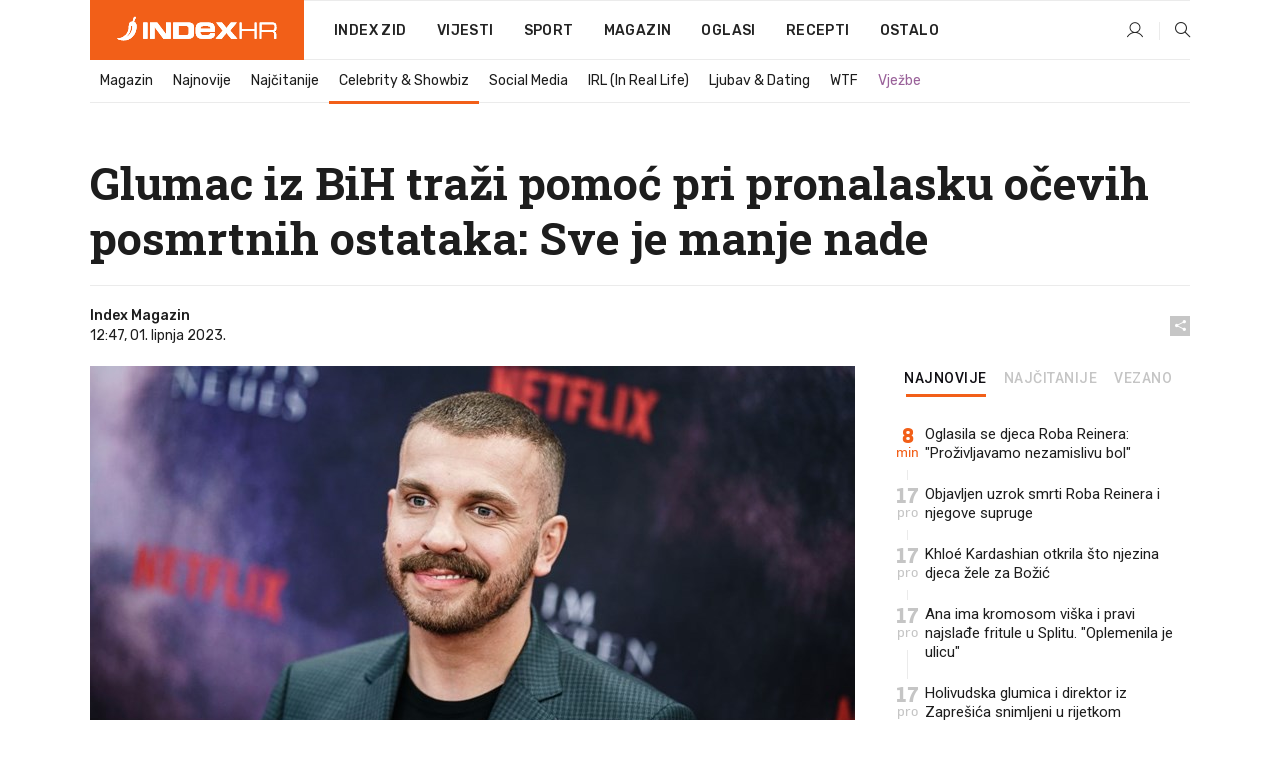

--- FILE ---
content_type: text/html; charset=utf-8
request_url: https://www.index.hr/magazin/clanak/glumac-iz-bih-trazi-pomoc-pri-pronalasku-ocevih-posmrtnih-ostataka-sve-je-manje-nade/2468013.aspx?index_ref=clanak_procitaj_jos_d
body_size: 28985
content:


<!DOCTYPE html>
<html lang="hr">
<head>
    <!--detect slow internet connection-->
<script type="text/javascript">
    var IS_SLOW_INTERNET = false;
    var SLOW_INTERNET_THRESHOLD = 5000;//ms
    var slowLoadTimeout = window.setTimeout(function () {
        IS_SLOW_INTERNET = true;
    }, SLOW_INTERNET_THRESHOLD);

    window.addEventListener('load', function () {
        window.clearTimeout(slowLoadTimeout);
    }, false);
</script>

    <meta charset="utf-8" />
    <meta name="viewport" content="width=device-width,height=device-height, initial-scale=1.0">
    <title>Glumac iz BiH traži pomoć pri pronalasku očevih posmrtnih ostataka: Sve je manje nade - Index.hr</title>
    <!--todo: remove on production-->
    <meta name="description" content="GLUMAC Edin Hasanović podijelio je emotivnu objavu u kojoj je progovorio o ocu koji je ubijen 1992. godine, a za čijim se posmrtnim ostacima i dalje traga.">
    <meta property="fb:app_id" content="216060115209819">
    <meta name="robots" content="max-image-preview:large">
    <meta name="referrer" content="no-referrer-when-downgrade">

    <link rel="preload" href="//micro.rubiconproject.com/prebid/dynamic/26072.js" as="script" />
    <link rel="preload" href="https://pagead2.googlesyndication.com/tag/js/gpt.js" as="script" />

     <!--adblock detection-->
<script src="/Scripts/adblockDetect/ads.js"></script>
    

<script>
    window.constants = window.constants || {};
    window.constants.statsServiceHost = 'https://stats.index.hr';
    window.constants.socketsHost = 'https://sockets.index.hr';
    window.constants.chatHost = 'https://chat.index.hr';
    window.constants.interactiveHost = 'https://interactive.index.hr';
    window.constants.ssoAuthority = 'https://sso.index.hr/';
</script>

        <!--recover ads, if adblock detected-->
<!--adpushup recovery-->
<script data-cfasync="false" type="text/javascript">(function (w, d) { var s = d.createElement('script'); s.src = '//delivery.adrecover.com/41144/adRecover.js'; s.type = 'text/javascript'; s.async = true; (d.getElementsByTagName('head')[0] || d.getElementsByTagName('body')[0]).appendChild(s); })(window, document);</script>


    <link rel='preconnect' href='https://fonts.googleapis.com' crossorigin>
    <link href="https://fonts.googleapis.com/css2?family=Roboto+Slab:wght@400;500;700;800&family=Roboto:wght@300;400;500;700;900&family=Rubik:wght@300;400;500;600;700&family=EB+Garamond:wght@600;700;800" rel="preload" as="style">
    <link href="https://fonts.googleapis.com/css2?family=Roboto+Slab:wght@400;500;700;800&family=Roboto:wght@300;400;500;700;900&family=Rubik:wght@300;400;500;600;700&family=EB+Garamond:wght@600;700;800" rel="stylesheet">

    

        <link href="/Content/desktop-bundle.min.css?v=d545d7d6-8b31-47cd-9f46-91e4ddd91469" rel="preload" as="style" />
        <link href="/Content/desktop-bundle.min.css?v=d545d7d6-8b31-47cd-9f46-91e4ddd91469" rel="stylesheet" />

    <link href="/Scripts/desktop-bundle.min.js?v=d545d7d6-8b31-47cd-9f46-91e4ddd91469" rel="preload" as="script" />
    <script src="/Scripts/desktop-bundle.min.js?v=d545d7d6-8b31-47cd-9f46-91e4ddd91469"></script>

    
<script>
    !function (e, o, n, i) { if (!e) { e = e || {}, window.permutive = e, e.q = []; var t = function () { return ([1e7] + -1e3 + -4e3 + -8e3 + -1e11).replace(/[018]/g, function (e) { return (e ^ (window.crypto || window.msCrypto).getRandomValues(new Uint8Array(1))[0] & 15 >> e / 4).toString(16) }) }; e.config = i || {}, e.config.apiKey = o, e.config.workspaceId = n, e.config.environment = e.config.environment || "production", (window.crypto || window.msCrypto) && (e.config.viewId = t()); for (var g = ["addon", "identify", "track", "trigger", "query", "segment", "segments", "ready", "on", "once", "user", "consent"], r = 0; r < g.length; r++) { var w = g[r]; e[w] = function (o) { return function () { var n = Array.prototype.slice.call(arguments, 0); e.q.push({ functionName: o, arguments: n }) } }(w) } } }(window.permutive, "cd150efe-ff8f-4596-bfca-1c8765fae796", "b4d7f9ad-9746-4daa-b552-8205ef41f49d", { "consentRequired": true });
    window.googletag = window.googletag || {}, window.googletag.cmd = window.googletag.cmd || [], window.googletag.cmd.push(function () { if (0 === window.googletag.pubads().getTargeting("permutive").length) { var e = window.localStorage.getItem("_pdfps"); window.googletag.pubads().setTargeting("permutive", e ? JSON.parse(e) : []); var o = window.localStorage.getItem("permutive-id"); o && (window.googletag.pubads().setTargeting("puid", o), window.googletag.pubads().setTargeting("ptime", Date.now().toString())), window.permutive.config.viewId && window.googletag.pubads().setTargeting("prmtvvid", window.permutive.config.viewId), window.permutive.config.workspaceId && window.googletag.pubads().setTargeting("prmtvwid", window.permutive.config.workspaceId) } });
    
</script>
<script async src="https://b4d7f9ad-9746-4daa-b552-8205ef41f49d.edge.permutive.app/b4d7f9ad-9746-4daa-b552-8205ef41f49d-web.js"></script>


    

<script type="text/javascript" src="https://interactive.index.hr/js/embed/interactive.min.js"></script>
<script>
    var $inin = $inin || {};

    $inin.config = {
        log: false,
        enabled: false
    }

    var $ininque = $ininque || [];

    var userPPID = accountService.GetUserPPID();

    if (userPPID){
        $inin.setClientUserId(userPPID);
    }

    $inin.enable();
</script>

    <!-- Global site tag (gtag.js) - Google Analytics -->
<script type="didomi/javascript" async src="https://www.googletagmanager.com/gtag/js?id=G-5ZTNWH8GVX"></script>
<script>
    window.dataLayer = window.dataLayer || [];
    function gtag() { dataLayer.push(arguments); }
    gtag('js', new Date());

    gtag('config', 'G-5ZTNWH8GVX');
</script>

        <script src="https://freshatl.azurewebsites.net/js/fresh-atl.js" async></script>

    <script>
        var googletag = googletag || {};
        googletag.cmd = googletag.cmd || [];
    </script>

    
        


<!-- Make sure this is inserted before your GPT tag -->
<script>
    var amazonAdSlots = [];

    amazonAdSlots.push({
        slotID: 'DA_L',
        slotName: '/21703950087/DA_magazin_L',
        sizes: [[300, 250]]
    });

    amazonAdSlots.push({
        slotID: 'DA_R',
        slotName: '/21703950087/DA_magazin_R',
        sizes: [[300, 250]]
    });

    amazonAdSlots.push({
        slotID: 'DA3',
        slotName: '/21703950087/DA3_magazin',
        sizes: [[300, 250], [300, 600]]
    });

    amazonAdSlots.push({
        slotID: 'DA4',
        slotName: '/21703950087/DA4_magazin',
        sizes: [[970, 90], [728, 90], [970, 250]]
    });


            amazonAdSlots.push({
                slotID: 'dfp-DIA',
                slotName: '/21703950087/DIA_magazin',
                sizes: [[761, 152], [760, 200], [300, 250], [620, 350], [760, 150]]
            });

            amazonAdSlots.push({
                slotID: 'DA4',
                slotName: '/21703950087/DA_long',
                sizes: [[300, 250]]
            });
        </script>



    

<script type="text/javascript">
    window.gdprAppliesGlobally = true; (function () {
        function a(e) {
            if (!window.frames[e]) {
                if (document.body && document.body.firstChild) { var t = document.body; var n = document.createElement("iframe"); n.style.display = "none"; n.name = e; n.title = e; t.insertBefore(n, t.firstChild) }
                else { setTimeout(function () { a(e) }, 5) }
            }
        } function e(n, r, o, c, s) {
            function e(e, t, n, a) { if (typeof n !== "function") { return } if (!window[r]) { window[r] = [] } var i = false; if (s) { i = s(e, t, n) } if (!i) { window[r].push({ command: e, parameter: t, callback: n, version: a }) } } e.stub = true; function t(a) {
                if (!window[n] || window[n].stub !== true) { return } if (!a.data) { return }
                var i = typeof a.data === "string"; var e; try { e = i ? JSON.parse(a.data) : a.data } catch (t) { return } if (e[o]) { var r = e[o]; window[n](r.command, r.parameter, function (e, t) { var n = {}; n[c] = { returnValue: e, success: t, callId: r.callId }; a.source.postMessage(i ? JSON.stringify(n) : n, "*") }, r.version) }
            }
            if (typeof window[n] !== "function") { window[n] = e; if (window.addEventListener) { window.addEventListener("message", t, false) } else { window.attachEvent("onmessage", t) } }
        } e("__tcfapi", "__tcfapiBuffer", "__tcfapiCall", "__tcfapiReturn"); a("__tcfapiLocator"); (function (e) {
            var t = document.createElement("script"); t.id = "spcloader"; t.type = "text/javascript"; t.async = true; t.src = "https://sdk.privacy-center.org/" + e + "/loader.js?target=" + document.location.hostname; t.charset = "utf-8"; var n = document.getElementsByTagName("script")[0]; n.parentNode.insertBefore(t, n)
        })("02757520-ed8b-4c54-8bfd-4a5f5548de98")
    })();</script>


<!--didomi-->
<!--end-->


    <script>
        googletag.cmd.push(function() {
                
    googletag.pubads().setTargeting('rubrika', 'magazin');
    googletag.pubads().setTargeting('articleId', '2468013');
    googletag.pubads().setTargeting('Rijeci_iz_naslova', ["glumac","traži","pomoć","pronalasku","očevih","posmrtnih","ostataka","manje","nade"]);
    googletag.pubads().setTargeting('chat', 'no');
    googletag.pubads().setTargeting('paragrafX', '10');

    ;


            googletag.pubads().setTargeting('podrubrikaId', ["1527"]);
        

            googletag.pubads().setTargeting('authorId', ["2157"]);
        

            googletag.pubads().setTargeting('tagId', ["1001676"]);
        ;
        });
    </script>

    
<script>
    var mainIndexDomainPath = "https://www.index.hr" + window.location.pathname;

    googletag.cmd.push(function () {
        googletag.pubads().disableInitialLoad();
        googletag.pubads().enableSingleRequest();
        googletag.pubads().collapseEmptyDivs(true);
        googletag.pubads().setTargeting('projekt', 'index');
        googletag.pubads().setTargeting('referer', '');
        googletag.pubads().setTargeting('hostname', 'www.index.hr');
        googletag.pubads().setTargeting('ar_1', 'false');
        googletag.pubads().setTargeting('ab_test', '');
        googletag.pubads().setTargeting('prebid', 'demand manager');

        if ('cookieDeprecationLabel' in navigator) {
            navigator.cookieDeprecationLabel.getValue().then((label) => {
                googletag.pubads().setTargeting('TPC', label);
            });
        }
        else {
            googletag.pubads().setTargeting('TPC', 'none');
        }

    });

    googleTagService.AddSlotRenderEndedListener();
</script>
    <script type='text/javascript' src='//static.criteo.net/js/ld/publishertag.js'></script>

    <meta property="og:title" content="Glumac iz BiH tra&#x17E;i pomo&#x107; pri pronalasku o&#x10D;evih posmrtnih ostataka: Sve je manje nade" />
    <meta property="og:description" content="GLUMAC Edin Hasanovi&#x107; podijelio je emotivnu objavu u kojoj je progovorio o ocu koji je ubijen 1992. godine, a za &#x10D;ijim se posmrtnim ostacima i dalje traga." />
    <meta property="og:image" content="https://ip.index.hr/remote/bucket.index.hr/b/index/ada32503-e00d-48aa-a65b-d03558aa6ce5.jpg?fb_wtrmrk=magazin.jpg&amp;width=1200&amp;height=630&amp;mode=crop&amp;format=png" />
    <meta property="og:image:width" content="1200" />
    <meta property="og:image:height" content="630" />

    <meta name="twitter:card" content="summary_large_image">
    <meta name="twitter:site" content="@indexhr">
    <meta name="twitter:title" content="Glumac iz BiH tra&#x17E;i pomo&#x107; pri pronalasku o&#x10D;evih posmrtnih ostataka: Sve je manje nade">
    <meta name="twitter:description" content="GLUMAC Edin Hasanovi&#x107; podijelio je emotivnu objavu u kojoj je progovorio o ocu koji je ubijen 1992. godine, a za &#x10D;ijim se posmrtnim ostacima i dalje traga.">
    <meta name="twitter:image" content="https://ip.index.hr/remote/bucket.index.hr/b/index/ada32503-e00d-48aa-a65b-d03558aa6ce5.jpg?fb_wtrmrk=magazin.jpg&amp;width=1200&amp;height=630&amp;mode=crop&amp;format=png">

    <script type="application/ld&#x2B;json">
        {"@context":"https://schema.org","@type":"WebSite","name":"Index.hr","potentialAction":{"@type":"SearchAction","target":"https://www.index.hr/trazi.aspx?upit={search_term_string}","query-input":"required name=search_term_string"},"url":"https://www.index.hr/"}
    </script>
    <script type="application/ld&#x2B;json">
        {"@context":"https://schema.org","@type":"Organization","name":"Index.hr","sameAs":["https://www.facebook.com/index.hr/","https://twitter.com/indexhr","https://www.youtube.com/channel/UCUp6H4ko32XqnV_6MOPunBA"],"url":"https://www.index.hr/","logo":{"@type":"ImageObject","url":"https://www.index.hr/Content/img/logo/index_logo_112x112.png"}}
    </script>

    <!-- Meta Pixel Code -->
<script>
    !function (f, b, e, v, n, t, s) {
        if (f.fbq) return; n = f.fbq = function () {
            n.callMethod ?
                n.callMethod.apply(n, arguments) : n.queue.push(arguments)
        };
        if (!f._fbq) f._fbq = n; n.push = n; n.loaded = !0; n.version = '2.0';
        n.queue = []; t = b.createElement(e); t.async = !0;
        t.src = v; s = b.getElementsByTagName(e)[0];
        s.parentNode.insertBefore(t, s)
    }(window, document, 'script',
        'https://connect.facebook.net/en_US/fbevents.js');
    fbq('init', '1418122964915670');
    fbq('track', 'PageView');
</script>
<noscript>
    <img height="1" width="1" style="display:none"
         src="https://www.facebook.com/tr?id=1418122964915670&ev=PageView&noscript=1" />
</noscript>
<!-- End Meta Pixel Code -->


    <script src="https://apetite.index.hr/bundles/apetite.js"></script>
    <script>
        var apetite = new AnalyticsPetite({ host: 'https://apetite.index.hr' });
        
                        apetite.setCategory('magazin');
                        apetite.setArticleId('a-2468013');

        apetite.collect();
    </script>

    
    <link href="/Content/bootstrap-rating.css" rel="stylesheet" />
    <script async src='https://www.google.com/recaptcha/api.js'></script>

        <link rel="canonical" href="https://www.index.hr/magazin/clanak/glumac-iz-bih-trazi-pomoc-pri-pronalasku-ocevih-posmrtnih-ostataka-sve-je-manje-nade/2468013.aspx">
        <link rel="alternate" href="https://www.index.hr/mobile/magazin/clanak/glumac-iz-bih-trazi-pomoc-pri-pronalasku-ocevih-posmrtnih-ostataka-sve-je-manje-nade/2468013.aspx">

    <link rel="og:url" href="https://www.index.hr/clanak.aspx?id=2468013">


        <link rel="amphtml" href="https://www.index.hr/amp/magazin/clanak/glumac-iz-bih-trazi-pomoc-pri-pronalasku-ocevih-posmrtnih-ostataka-sve-je-manje-nade/2468013.aspx">

    <meta property="og:type" content="article" />
    <meta property="og:url" content="https://www.index.hr/clanak.aspx?id=2468013">

    <script type="application/ld&#x2B;json">
        {"@context":"https://schema.org","@type":"WebPage","name":"Glumac iz BiH traži pomoć pri pronalasku očevih posmrtnih ostataka: Sve je manje nade","description":"GLUMAC Edin Hasanović podijelio je emotivnu objavu u kojoj je progovorio o ocu koji je ubijen 1992. godine, a za čijim se posmrtnim ostacima i dalje traga.","url":"https://www.index.hr/","publisher":{"@type":"Organization","name":"Index.hr","sameAs":["https://www.facebook.com/index.hr/","https://twitter.com/indexhr","https://www.youtube.com/channel/UCUp6H4ko32XqnV_6MOPunBA"],"url":"https://www.index.hr/","logo":{"@type":"ImageObject","url":"https://www.index.hr/Content/img/logo/index_logo_112x112.png"}}}
    </script>
    <script type="application/ld&#x2B;json">
        {"@context":"https://schema.org","@type":"BreadcrumbList","itemListElement":[{"@type":"ListItem","name":"Index.hr","item":{"@type":"Thing","@id":"https://www.index.hr"},"position":1},{"@type":"ListItem","name":"Magazin","item":{"@type":"Thing","@id":"https://www.index.hr/magazin"},"position":2},{"@type":"ListItem","name":"Celebrity & Showbiz","item":{"@type":"Thing","@id":"https://www.index.hr/magazin/rubrika/celebrity-showbiz/1527.aspx"},"position":3},{"@type":"ListItem","name":"Glumac iz BiH traži pomoć pri pronalasku očevih posmrtnih ostataka: Sve je manje nade","item":{"@type":"Thing","@id":"https://www.index.hr/magazin/clanak/glumac-iz-bih-trazi-pomoc-pri-pronalasku-ocevih-posmrtnih-ostataka-sve-je-manje-nade/2468013.aspx"},"position":4}]}
    </script>
    <script type="application/ld&#x2B;json">
        {"@context":"https://schema.org","@type":"NewsArticle","name":"Glumac iz BiH traži pomoć pri pronalasku očevih posmrtnih ostataka: Sve je manje nade","description":"GLUMAC Edin Hasanović podijelio je emotivnu objavu u kojoj je progovorio o ocu koji je ubijen 1992. godine, a za čijim se posmrtnim ostacima i dalje traga.","image":{"@type":"ImageObject","url":"https://ip.index.hr/remote/bucket.index.hr/b/index/ada32503-e00d-48aa-a65b-d03558aa6ce5.jpg","height":630,"width":1200},"mainEntityOfPage":{"@type":"WebPage","name":"Glumac iz BiH traži pomoć pri pronalasku očevih posmrtnih ostataka: Sve je manje nade","description":"GLUMAC Edin Hasanović podijelio je emotivnu objavu u kojoj je progovorio o ocu koji je ubijen 1992. godine, a za čijim se posmrtnim ostacima i dalje traga.","url":"https://www.index.hr/magazin/clanak/glumac-iz-bih-trazi-pomoc-pri-pronalasku-ocevih-posmrtnih-ostataka-sve-je-manje-nade/2468013.aspx","publisher":{"@type":"Organization","name":"Index.hr","sameAs":["https://www.facebook.com/index.hr/","https://twitter.com/indexhr","https://www.youtube.com/channel/UCUp6H4ko32XqnV_6MOPunBA"],"url":"https://www.index.hr/","logo":{"@type":"ImageObject","url":"https://www.index.hr/Content/img/logo/index_logo_112x112.png"}}},"url":"https://www.index.hr/magazin/clanak/glumac-iz-bih-trazi-pomoc-pri-pronalasku-ocevih-posmrtnih-ostataka-sve-je-manje-nade/2468013.aspx","author":{"@type":"Organization","name":"Index.hr","sameAs":["https://www.facebook.com/index.hr/","https://twitter.com/indexhr","https://www.youtube.com/channel/UCUp6H4ko32XqnV_6MOPunBA"],"url":"https://www.index.hr/","logo":{"@type":"ImageObject","url":"https://www.index.hr/Content/img/logo/index_logo_112x112.png"}},"dateModified":"2023-06-01","datePublished":"2023-06-01","headline":"Glumac iz BiH traži pomoć pri pronalasku očevih posmrtnih ostataka: Sve je manje nade","keywords":"Edin Hasanović","publisher":{"@type":"Organization","name":"Index.hr","sameAs":["https://www.facebook.com/index.hr/","https://twitter.com/indexhr","https://www.youtube.com/channel/UCUp6H4ko32XqnV_6MOPunBA"],"url":"https://www.index.hr/","logo":{"@type":"ImageObject","url":"https://www.index.hr/Content/img/logo/index_logo_112x112.png"}}}
    </script>

    <script src="https://cdnjs.cloudflare.com/ajax/libs/fingerprintjs2/1.6.1/fingerprint2.min.js"></script>

        <link rel="preload" as="image" imagesrcset="https://ip.index.hr/remote/bucket.index.hr/b/index/ada32503-e00d-48aa-a65b-d03558aa6ce5.jpg?width=765&amp;height=402">

        <script type="text/javascript">
            window._taboola = window._taboola || [];
            _taboola.push({ article: 'auto' });
            !function (e, f, u, i) {
                if (!document.getElementById(i)) {
                    e.async = 1;
                    e.src = u;
                    e.id = i;
                    f.parentNode.insertBefore(e, f);
                }
            }(document.createElement('script'),
                document.getElementsByTagName('script')[0],
                '//cdn.taboola.com/libtrc/indexhr-en/loader.js',
                'tb_loader_script');
            if (window.performance && typeof window.performance.mark == 'function') { window.performance.mark('tbl_ic'); }
        </script>

    <script>
        bridPlayerService.AddKeyValueIntoMacros('rubrika', 'magazin');
        bridPlayerService.AddKeyValueIntoMacros('projekt', 'index');
    </script>

</head>
<body>
    <script>
    window.fbAsyncInit = function () {
        FB.init({
            appId: '216060115209819',
            xfbml: true,
            version: 'v19.0'
        });
    };
</script>
<script async defer crossorigin="anonymous" src="https://connect.facebook.net/hr_HR/sdk.js"></script>
    <!--OpenX-->
<iframe src="//u.openx.net/w/1.0/pd?ph=&cb=14aea174-7640-44a8-89ec-0525a8d11e84&gdpr=1&gdpr_consent=2" style="display:none;width:0;height:0;border:0; border:none;"></iframe>

        




    <div class="main-container no-padding main-content-bg">
                

<div class="google-billboard-top">
    <!-- /21703950087/DB1 -->
    <div id='DB1' class="js-slot-container" data-css-class="google-box bottom-margin-60">
        <script>
            googletag.cmd.push(function () {
                googletag.defineSlot('/21703950087/DB1', [[970, 250], [970, 500], [970, 90], [728, 90], [800, 250], [1, 1]], 'DB1').addService(googletag.pubads());

                googletag.display('DB1');
            });
        </script>
    </div>
</div>

    </div>

    


<header class="main-menu-container">
    <div class="float-menu no-height" style="" menu-fix-top>
        <div class="main-container no-height clearfix">
            <div class="main-menu no-height">
                    <h1 class="js-logo logo magazin-gradient-bg">
                        <img class="main" src="/Content/img/logo/index_main.svg" alt="index.hr" />
                        <img class="small" src="/Content/img/logo/paprika_logo.svg" alt="index.hr" />
                        <a class="homepage-link" href="/" title="index.hr"> </a>
                    </h1>
                <nav class="menu-holder clearfix" aria-label="Glavna navigacija">
                    <ul>
                        <li>
                            <a class="main-text-hover no-drop" href="/zid"> Index Zid</a>
                        </li>

                        <li>
                            <a class="vijesti-text-hover" href="/vijesti">
                                Vijesti
                            </a>
                        </li>
                        <li>
                            <a class="sport-text-hover" href="/sport">
                                Sport
                            </a>
                        </li>
                        <li class="menu-drop">
                            <span class="expandable magazin-text-hover">Magazin</span>
                            <ul class="dropdown-content display-none">
                                <li class="magazin-bg-hover">
                                    <a href="/magazin">
                                        Magazin
                                    </a>
                                </li>
                                <li class="shopping-bg-gradient-hover">
                                    <a href="/shopping">
                                        Shopping
                                    </a>
                                </li>
                                <li class="ljubimci-bg-hover">
                                    <a href="/ljubimci">
                                        Ljubimci
                                    </a>
                                </li>
                                <li class="food-bg-hover">
                                    <a href="/food">
                                        Food
                                    </a>
                                </li>
                                <li class="mame-bg-hover">
                                    <a href="/mame">
                                        Mame
                                    </a>
                                </li>
                                <li class="auto-bg-gradient-hover">
                                    <a href="/auto">
                                        Auto
                                    </a>
                                </li>
                                <li class="fit-bg-hover">
                                    <a href="/fit">
                                        Fit
                                    </a>
                                </li>
                                <li class="chill-bg-hover">
                                    <a href="/chill">
                                        Chill
                                    </a>
                                </li>
                                <li class="horoskop-bg-hover">
                                    <a href="/horoskop">
                                        Horoskop
                                    </a>
                                </li>
                            </ul>
                        </li>
                        <li>
                            <a class="oglasi-text-hover" href="https://www.index.hr/oglasi">
                                Oglasi
                            </a>
                        </li>
                        <li>
                            <a class="recepti-text-hover" href="https://recepti.index.hr">
                                Recepti
                            </a>
                        </li>
                        <li class="menu-drop">
                            <span class="expandable">Ostalo</span>
                            <ul class="dropdown-content ostalo display-none">
                                <li class="main-bg-hover">
                                    <a href="https://jobs.index.hr/">
                                        Zaposli se na Indexu
                                    </a>
                                </li>
                                <li class="lajkhr-bg-hover">
                                    <a href="https://www.index.hr/lajk/">
                                        Lajk.hr
                                    </a>
                                </li>
                                <li class="vjezbe-bg-hover">
                                    <a href="https://vjezbe.index.hr">
                                        Vježbe
                                    </a>
                                </li>
                                <li class="main-bg-hover">
                                    <a href="/info/tecaj">
                                        Tečaj
                                    </a>
                                </li>
                                <li class="main-bg-hover">
                                    <a href="/info/tv">
                                        TV program
                                    </a>
                                </li>
                                <li class="main-bg-hover">
                                    <a href="/info/kino">
                                        Kino
                                    </a>
                                </li>
                                <li class="main-bg-hover">
                                    <a href="/info/vrijeme">
                                        Vrijeme
                                    </a>
                                </li>
                                <li class="kalendar-bg-hover">
                                    <a href="/kalendar">
                                        Kalendar
                                    </a>
                                </li>
                            </ul>
                        </li>
                    </ul>
                    <ul class="right-part">
                        <li id="login-menu" class="menu-drop">
                            


<div id="menu-login"
     v-scope
     v-cloak
     @mounted="onLoad">
    <div v-if="userInfo !== null && userInfo.IsLoggedIn === true">
        <div class="user-menu expandable no-padding">
            <div v-if="userInfo.ProfileImage === null" class="initials-holder separator center-aligner">
                <div class="initials center-aligner">
                    {{userInfo.Initials}}
                </div>
                <div class="user-firstname">
                    {{userInfo.FirstName}}
                </div>
            </div>

            <div v-if="userInfo.ProfileImage !== null" class="avatar separator center-aligner">
                <img :src="'https://ip.index.hr/remote/bucket.index.hr/b/index/' + userInfo.ProfileImage + '?width=20&height=20&mode=crop'" />
                <div class="user-firstname">
                    {{userInfo.FirstName}}
                </div>
            </div>
        </div>
        <ul class="dropdown-content display-none">
            <li class="main-bg-hover">
                <a href="/profil">Moj profil</a>
            </li>
            <li class="main-bg-hover">
                <a :href="'https://sso.index.hr/' + 'account/dashboard?redirect_hint=' + 'https%3A%2F%2Fwww.index.hr%2Fmagazin%2Fclanak%2Fglumac-iz-bih-trazi-pomoc-pri-pronalasku-ocevih-posmrtnih-ostataka-sve-je-manje-nade%2F2468013.aspx%3Findex_ref%3Dclanak_procitaj_jos_d'">Upravljanje računom</a>
            </li>
            <li class="main-bg-hover">
                <a @click="logout">Odjavite se</a>
            </li>
        </ul>
    </div>

    <div v-if="userInfo === null || userInfo.IsLoggedIn === false" @click="login" class="user-menu no-padding">
        <div class="login-btn separator">
            <i class="index-user-alt"></i>
        </div>
    </div>
</div>

<script>
    PetiteVue.createApp({
        userInfo: {},
        onLoad() {
            var self = this;

            var userInfoCookie = accountService.GetUserInfo();

            if (userInfoCookie != null) {
                self.userInfo = accountService.GetUserInfo();
            }
            else {
                $.post('/create-user-cookie', function (response) {
                    self.userInfo = accountService.GetUserInfo();
                });
            }
        },
        login() {
            globalDirectives.ShowLoginPopup()
        },
        logout() {
            accountService.Logout('/profil/odjava')
        }
    }).mount("#menu-login");
</script>

                        </li>
                        <li>
                            <a href="/trazi.aspx" class="menu-icon btn-open-search"><i class="index-magnifier"></i></a>
                        </li>
                    </ul>
                </nav>
            </div>
        </div>
    </div>

        


    <div class="sub-menu-container main-container">
        <div class="sub-menu-holder scroll-menu-arrows-holder" data-animate-width="200">
            <ul class="sub-menu scroll-menu clearfix">
                    <li class="sub-menu-item scroll-menu-item magazin-border-bottom ">
                        <a class="" href="/magazin">Magazin</a>
                    </li>
                    <li class="sub-menu-item scroll-menu-item magazin-border-bottom ">
                        <a class="" href="/najnovije?kategorija=1523">Najnovije</a>
                    </li>
                    <li class="sub-menu-item scroll-menu-item magazin-border-bottom ">
                        <a class="" href="/najcitanije?kategorija=1523">Naj&#x10D;itanije</a>
                    </li>
                    <li class="sub-menu-item scroll-menu-item magazin-border-bottom active">
                        <a class="" href="/magazin/rubrika/celebrity-showbiz/1527.aspx">Celebrity &amp; Showbiz</a>
                    </li>
                    <li class="sub-menu-item scroll-menu-item magazin-border-bottom ">
                        <a class="" href="/magazin/rubrika/social-media/5276.aspx">Social Media</a>
                    </li>
                    <li class="sub-menu-item scroll-menu-item magazin-border-bottom ">
                        <a class="" href="/magazin/rubrika/irl-in-real-life/5278.aspx">IRL (In Real Life)</a>
                    </li>
                    <li class="sub-menu-item scroll-menu-item magazin-border-bottom ">
                        <a class="" href="/magazin/rubrika/ljubav-dating/5279.aspx">Ljubav &amp; Dating</a>
                    </li>
                    <li class="sub-menu-item scroll-menu-item magazin-border-bottom ">
                        <a class="" href="/magazin/rubrika/wtf/5280.aspx">WTF</a>
                    </li>
                    <li class="sub-menu-item scroll-menu-item magazin-border-bottom ">
                        <a class="vjezbe-text vjezbe-text-hover" href="https://vjezbe.index.hr">Vje&#x17E;be</a>
                    </li>
            </ul>
            <div class="scroll-menu-arrows display-none">
                <div class="navigation-arrow left-arrow disabled magazin-text-hover"><i class="index-arrow-left"></i></div>
                <div class="navigation-arrow right-arrow disabled magazin-text-hover"><i class="index-arrow-right"></i></div>
            </div>
        </div>
    </div>

</header>


        <div class="dfp-left-column">
            

<!-- /21703950087/D_sky_L -->
<div id='D_sky_L' class="js-slot-container" data-css-class="google-box">
    <script>
        googletag.cmd.push(function () {
            googletag.defineSlot('/21703950087/D_sky_L', [[300, 600], [160, 600]], 'D_sky_L').addService(googletag.pubads());
            googletag.display('D_sky_L');
        });
    </script>
</div>
        </div>

    <main>
        







    


<div class="js-slot-container" data-has-close-btn="true">
    <div class="js-slot-close-btn dfp-close-btn dfp-close-btn-fixed display-none">
        <div class="close-btn-creative">
            <i class="index-close"></i>
        </div>
    </div>

    <!-- /21703950087/D_sticky -->
    <div id='D_sticky' class="js-slot-holder" data-css-class="google-box bottom-sticky">
        <script>
            googletag.cmd.push(function () {
                googletag.defineSlot('/21703950087/D_sticky_all', [[1200, 150], [728, 90], [970, 250], [970, 90], [1, 1]], 'D_sticky').addService(googletag.pubads());

                googletag.display('D_sticky');
            });
        </script>
    </div>
</div>



<style>
    .main-container {
        max-width: 1140px;
    }

    .dfp-left-column {
        margin-right: 570px;
    }

    .dfp-right-column {
        margin-left: 570px;
    }
</style>

<article class="article-container"  data-breakrows="10" data-author="[2157]">
    <div class="article-header-code">
        
    </div>

    <div class="article-holder main-container main-content-bg ">






        <header class="article-title-holder">
            


<h1 class="magazin-text-parsed title js-main-title">
    Glumac iz BiH traži pomoć pri pronalasku očevih posmrtnih ostataka: Sve je manje nade
</h1>

<div class="article-info flex">
    <div class="author-holder flex">

        <div class="flex-1">
                <div class="author-name flex">
                    Index Magazin

                </div>

            <div>
                12:47, 01. lipnja 2023.
            </div>
        </div>
    </div>
    <div class="social-holder flex">
        <div class="other"><i class="index-share"></i></div>
        


<div class="share-buttons-holder display-none clearfix">
    <div class="facebook-bg share-button" share-button data-share-action="facebook" data-article-id="2468013" data-facebook-url="https://www.index.hr/clanak.aspx?id=2468013">
        <i class="index-facebook"></i>
    </div>

    <script type="text/javascript" async src="https://platform.twitter.com/widgets.js"></script>
    <a class="share-button x-bg" share-button data-share-action="twitter" data-article-id="2468013" href="https://twitter.com/intent/tweet?url=https://www.index.hr/clanak.aspx?id=2468013&via=indexhr&text=Glumac iz BiH tra&#x17E;i pomo&#x107; pri pronalasku o&#x10D;evih posmrtnih ostataka: Sve je manje nade&size=large">
        <i class="index-x"></i>
    </a>

    <script type="text/javascript" async defer src="//assets.pinterest.com/js/pinit.js"></script>

    <a class="share-button pinterest-bg pin-it-button" share-button data-share-action="pinterest" data-article-id="2468013" href="http://pinterest.com/pin/create/button/?url=https://www.index.hr/clanak.aspx?id=2468013&media=https://ip.index.hr/remote/bucket.index.hr/b/index/ada32503-e00d-48aa-a65b-d03558aa6ce5.jpg&description=Glumac iz BiH tra&#x17E;i pomo&#x107; pri pronalasku o&#x10D;evih posmrtnih ostataka: Sve je manje nade" data-pin-custom="true">
        <i class="index-pinterest"></i>
    </a>

    <a class="share-button gplus-bg" share-button data-share-action="gplus" data-article-id="2468013" href="https://plus.google.com/share?url=https://www.index.hr/clanak.aspx?id=2468013" onclick="javascript:window.open(this.href,'', 'menubar=no,toolbar=no,resizable=yes,scrollbars=yes,height=600,width=400');return false;">
        <i class="index-gplus"></i>
    </a>

    <a class="share-button linkedin-bg" share-button data-share-action="linkedin" data-article-id="2468013" href="https://www.linkedin.com/shareArticle?mini=true&url=https://www.index.hr/clanak.aspx?id=2468013&title=Glumac iz BiH tra&#x17E;i pomo&#x107; pri pronalasku o&#x10D;evih posmrtnih ostataka: Sve je manje nade&summary=GLUMAC Edin Hasanovi&#x107; podijelio je emotivnu objavu u kojoj je progovorio o ocu koji je ubijen 1992. godine, a za &#x10D;ijim se posmrtnim ostacima i dalje traga.&source=Index.hr" onclick="javascript:window.open(this.href,'', 'menubar=no,toolbar=no,resizable=yes,scrollbars=yes,height=400,width=600');return false;">
        <i class="index-linkedIn"></i>
    </a>

    <a class="share-button mail-bg" share-button data-share-action="mail" data-article-id="2468013" href="mailto:?subject=Glumac iz BiH tra&#x17E;i pomo&#x107; pri pronalasku o&#x10D;evih posmrtnih ostataka: Sve je manje nade&body=https%3A%2F%2Fwww.index.hr%2Fclanak.aspx%3Fid%3D2468013" target="_blank">
        <i class="index-mail"></i>
    </a>

    <div class="share-button btn-close">
        <i class="index-close"></i>
    </div>
</div>
    </div>
</div>


        </header>

        <div class="top-part flex">
            <div class="left-part">
                        

<figure class="img-container">
        <div class="img-holder" style="padding-bottom: 52.55%;">
            <img class="img-responsive" src="https://ip.index.hr/remote/bucket.index.hr/b/index/ada32503-e00d-48aa-a65b-d03558aa6ce5.jpg?width=765&amp;height=402" alt="Glumac iz BiH tra&#x17E;i pomo&#x107; pri pronalasku o&#x10D;evih posmrtnih ostataka: Sve je manje nade" />
        </div>

        <figcaption class="main-img-desc clearfix">
            <span></span>
                <span class="credits">Foto: EPA</span>
        </figcaption>
</figure>

                <div class="content-holder">
                            

<div class="js-slot-container" data-css-class="dfp-inarticle" data-disclaimer="true">
    <span class="js-slot-disclaimer ad-unit-text display-none">
        Tekst se nastavlja ispod oglasa
    </span>

    <div class="flex no-margin double">
        <!-- /21703950087/DA_top_L -->
        <div id="DA_top_L" class="no-margin">
            <script>
                googletag.cmd.push(function () {
                    googletag.defineSlot('/21703950087/DA_top_L', [[300, 250], [1, 1]], 'DA_top_L').addService(googletag.pubads());

                    googletag.display('DA_top_L');
                });
            </script>
        </div>

        <!-- /21703950087/DA_top_R -->
        <div id="DA_top_R" class="no-margin">
            <script>
                googletag.cmd.push(function () {
                    googletag.defineSlot('/21703950087/DA_top_R', [[300, 250], [1, 1]], 'DA_top_R').addService(googletag.pubads());

                    googletag.display('DA_top_R');
                });
            </script>
        </div>
    </div>
</div>


                    <div class="text-holder">
                            

<section class="text magazin-link-underline js-smartocto" aria-label="Tekst članka">
    <p>BOSANSKOHERCEGOVAČKI glumac Edin Hasanović koji je kao dijete izbjegao u Njemačku, na Instagramu je podijelio emotivnu objavu u kojoj je progovorio o svom ocu koji je ubijen na današnji dan 1992. godine, a za čijim se posmrtnim ostacima i dalje traga.</p>

<p>Hasanović je protekle godine dospio u fokus javnosti nakon što je film&nbsp;u kojem glumi, All Quiet on the Western Front, osvojio četiri Oscara, a svojevremeno je govorio o svom porijeklu i životnoj priči koja ga je od Zvornika dovela do Njemačke.</p>

<p>Rođen je 1992. godine kod Klise u Zvorniku. Pripadnici Vojske Republike Srpske su tada u nepoznatom pravcu odveli oko 700 muškaraca, a za posmrtnim ostacima više od 200 njih se još uvijek traga ili se vode kao nestali. Među njima su Edinov otac i njegova dva brata, o čemu je govorio u posljednjoj objavi.</p>

<p>"Nema ništa novo. Sve kao i u posljednjih 31 godinu. Bez ostataka toliko dugo. Nema groba. Nema mira. Sve je manje nade. Nešto se u meni još bori protiv toga da u potpunosti nestane. Nada ustupa mjesto bespomoćnom očaju. Umoran sam. Zašto bih sad dobio poziv koji sam čekao cijeli život?" započeo je Edin objavu na Instagramu te upitao traga li se i dalje za nestalima i njihovim posmrtnim ostacima.</p>

<div class="js-editor-embed-container js-embed-instagram lazyload-content" data-lazyload-content="<script>if(window.FB) { window.FB.__buffer = true; } else { window.FB = window.FB || {}; window.FB.__buffer = true; }</script><blockquote class=&quot;instagram-media&quot; data-instgrm-permalink=&quot;https://www.instagram.com/p/Cs8HPctMqns/?utm_source=ig_embed&amp;amp;utm_campaign=loading&quot; data-instgrm-version=&quot;14&quot; style=&quot; background:#FFF; border:0; border-radius:3px; box-shadow:0 0 1px 0 rgba(0,0,0,0.5),0 1px 10px 0 rgba(0,0,0,0.15); margin: 1px; max-width:540px; min-width:326px; padding:0; width:99.375%; width:-webkit-calc(100% - 2px); width:calc(100% - 2px);&quot;>
<div style=&quot;padding:16px;&quot;>
<div style=&quot; display: flex; flex-direction: row; align-items: center;&quot;>
<div style=&quot;background-color: #F4F4F4; border-radius: 50%; flex-grow: 0; height: 40px; margin-right: 14px; width: 40px;&quot;>&amp;nbsp;</div>

<div style=&quot;display: flex; flex-direction: column; flex-grow: 1; justify-content: center;&quot;>
<div style=&quot; background-color: #F4F4F4; border-radius: 4px; flex-grow: 0; height: 14px; margin-bottom: 6px; width: 100px;&quot;>&amp;nbsp;</div>

<div style=&quot; background-color: #F4F4F4; border-radius: 4px; flex-grow: 0; height: 14px; width: 60px;&quot;>&amp;nbsp;</div>
</div>
</div>

<div style=&quot;padding: 19% 0;&quot;>&amp;nbsp;</div>

<div style=&quot;display:block; height:50px; margin:0 auto 12px; width:50px;&quot;><a href=&quot;https://www.instagram.com/p/Cs8HPctMqns/?utm_source=ig_embed&amp;amp;utm_campaign=loading&quot; style=&quot; background:#FFFFFF; line-height:0; padding:0 0; text-align:center; text-decoration:none; width:100%;&quot; target=&quot;_blank&quot;><svg height=&quot;50px&quot; version=&quot;1.1&quot; viewBox=&quot;0 0 60 60&quot; width=&quot;50px&quot; xmlns=&quot;https://www.w3.org/2000/svg&quot; xmlns:xlink=&quot;https://www.w3.org/1999/xlink&quot;><g fill=&quot;none&quot; fill-rule=&quot;evenodd&quot; stroke=&quot;none&quot; stroke-width=&quot;1&quot;><g fill=&quot;#000000&quot; transform=&quot;translate(-511.000000, -20.000000)&quot;><g><path d=&quot;M556.869,30.41 C554.814,30.41 553.148,32.076 553.148,34.131 C553.148,36.186 554.814,37.852 556.869,37.852 C558.924,37.852 560.59,36.186 560.59,34.131 C560.59,32.076 558.924,30.41 556.869,30.41 M541,60.657 C535.114,60.657 530.342,55.887 530.342,50 C530.342,44.114 535.114,39.342 541,39.342 C546.887,39.342 551.658,44.114 551.658,50 C551.658,55.887 546.887,60.657 541,60.657 M541,33.886 C532.1,33.886 524.886,41.1 524.886,50 C524.886,58.899 532.1,66.113 541,66.113 C549.9,66.113 557.115,58.899 557.115,50 C557.115,41.1 549.9,33.886 541,33.886 M565.378,62.101 C565.244,65.022 564.756,66.606 564.346,67.663 C563.803,69.06 563.154,70.057 562.106,71.106 C561.058,72.155 560.06,72.803 558.662,73.347 C557.607,73.757 556.021,74.244 553.102,74.378 C549.944,74.521 548.997,74.552 541,74.552 C533.003,74.552 532.056,74.521 528.898,74.378 C525.979,74.244 524.393,73.757 523.338,73.347 C521.94,72.803 520.942,72.155 519.894,71.106 C518.846,70.057 518.197,69.06 517.654,67.663 C517.244,66.606 516.755,65.022 516.623,62.101 C516.479,58.943 516.448,57.996 516.448,50 C516.448,42.003 516.479,41.056 516.623,37.899 C516.755,34.978 517.244,33.391 517.654,32.338 C518.197,30.938 518.846,29.942 519.894,28.894 C520.942,27.846 521.94,27.196 523.338,26.654 C524.393,26.244 525.979,25.756 528.898,25.623 C532.057,25.479 533.004,25.448 541,25.448 C548.997,25.448 549.943,25.479 553.102,25.623 C556.021,25.756 557.607,26.244 558.662,26.654 C560.06,27.196 561.058,27.846 562.106,28.894 C563.154,29.942 563.803,30.938 564.346,32.338 C564.756,33.391 565.244,34.978 565.378,37.899 C565.522,41.056 565.552,42.003 565.552,50 C565.552,57.996 565.522,58.943 565.378,62.101 M570.82,37.631 C570.674,34.438 570.167,32.258 569.425,30.349 C568.659,28.377 567.633,26.702 565.965,25.035 C564.297,23.368 562.623,22.342 560.652,21.575 C558.743,20.834 556.562,20.326 553.369,20.18 C550.169,20.033 549.148,20 541,20 C532.853,20 531.831,20.033 528.631,20.18 C525.438,20.326 523.257,20.834 521.349,21.575 C519.376,22.342 517.703,23.368 516.035,25.035 C514.368,26.702 513.342,28.377 512.574,30.349 C511.834,32.258 511.326,34.438 511.181,37.631 C511.035,40.831 511,41.851 511,50 C511,58.147 511.035,59.17 511.181,62.369 C511.326,65.562 511.834,67.743 512.574,69.651 C513.342,71.625 514.368,73.296 516.035,74.965 C517.703,76.634 519.376,77.658 521.349,78.425 C523.257,79.167 525.438,79.673 528.631,79.82 C531.831,79.965 532.853,80.001 541,80.001 C549.148,80.001 550.169,79.965 553.369,79.82 C556.562,79.673 558.743,79.167 560.652,78.425 C562.623,77.658 564.297,76.634 565.965,74.965 C567.633,73.296 568.659,71.625 569.425,69.651 C570.167,67.743 570.674,65.562 570.82,62.369 C570.966,59.17 571,58.147 571,50 C571,41.851 570.966,40.831 570.82,37.631&quot;></path></g></g></g></svg></a></div>

<div style=&quot;padding-top: 8px;&quot;>
<div style=&quot; color:#3897f0; font-family:Arial,sans-serif; font-size:14px; font-style:normal; font-weight:550; line-height:18px;&quot;><a href=&quot;https://www.instagram.com/p/Cs8HPctMqns/?utm_source=ig_embed&amp;amp;utm_campaign=loading&quot; style=&quot; background:#FFFFFF; line-height:0; padding:0 0; text-align:center; text-decoration:none; width:100%;&quot; target=&quot;_blank&quot;>View this post on Instagram</a></div>
</div>

<div style=&quot;padding: 12.5% 0;&quot;>&amp;nbsp;</div>

<div style=&quot;display: flex; flex-direction: row; margin-bottom: 14px; align-items: center;&quot;>
<div>
<div style=&quot;background-color: #F4F4F4; border-radius: 50%; height: 12.5px; width: 12.5px; transform: translateX(0px) translateY(7px);&quot;>&amp;nbsp;</div>

<div style=&quot;background-color: #F4F4F4; height: 12.5px; transform: rotate(-45deg) translateX(3px) translateY(1px); width: 12.5px; flex-grow: 0; margin-right: 14px; margin-left: 2px;&quot;>&amp;nbsp;</div>

<div style=&quot;background-color: #F4F4F4; border-radius: 50%; height: 12.5px; width: 12.5px; transform: translateX(9px) translateY(-18px);&quot;>&amp;nbsp;</div>
</div>

<div style=&quot;margin-left: 8px;&quot;>
<div style=&quot; background-color: #F4F4F4; border-radius: 50%; flex-grow: 0; height: 20px; width: 20px;&quot;>&amp;nbsp;</div>

<div style=&quot; width: 0; height: 0; border-top: 2px solid transparent; border-left: 6px solid #f4f4f4; border-bottom: 2px solid transparent; transform: translateX(16px) translateY(-4px) rotate(30deg)&quot;>&amp;nbsp;</div>
</div>

<div style=&quot;margin-left: auto;&quot;>
<div style=&quot; width: 0px; border-top: 8px solid #F4F4F4; border-right: 8px solid transparent; transform: translateY(16px);&quot;>&amp;nbsp;</div>

<div style=&quot; background-color: #F4F4F4; flex-grow: 0; height: 12px; width: 16px; transform: translateY(-4px);&quot;>&amp;nbsp;</div>

<div style=&quot; width: 0; height: 0; border-top: 8px solid #F4F4F4; border-left: 8px solid transparent; transform: translateY(-4px) translateX(8px);&quot;>&amp;nbsp;</div>
</div>
</div>

<div style=&quot;display: flex; flex-direction: column; flex-grow: 1; justify-content: center; margin-bottom: 24px;&quot;>
<div style=&quot; background-color: #F4F4F4; border-radius: 4px; flex-grow: 0; height: 14px; margin-bottom: 6px; width: 224px;&quot;>&amp;nbsp;</div>

<div style=&quot; background-color: #F4F4F4; border-radius: 4px; flex-grow: 0; height: 14px; width: 144px;&quot;>&amp;nbsp;</div>
</div>

<p style=&quot; color:#c9c8cd; font-family:Arial,sans-serif; font-size:14px; line-height:17px; margin-bottom:0; margin-top:8px; overflow:hidden; padding:8px 0 7px; text-align:center; text-overflow:ellipsis; white-space:nowrap;&quot;><a href=&quot;https://www.instagram.com/p/Cs8HPctMqns/?utm_source=ig_embed&amp;amp;utm_campaign=loading&quot; style=&quot; color:#c9c8cd; font-family:Arial,sans-serif; font-size:14px; font-style:normal; font-weight:normal; line-height:17px; text-decoration:none;&quot; target=&quot;_blank&quot;>A post shared by Eddy(n) Hasanovic (@edin__hasanovic)</a></p>
</div>
</blockquote><script async=&quot;&quot; src=&quot;//www.instagram.com/embed.js&quot;></script><script>if (window.instgrm) {window.instgrm.Embeds.process();}</script>"></div>


<p>"Traže li ih još uvijek? Kako da znam? Poznaje li netko nekoga? Iz Bosne poručuju da ljudi koji rade za organizaciju traženja jednostavno ne žele ostati nezaposleni i zato zadržavaju kosti. Je li to istina? Nemam pojma šta bih mogao napraviti povodom toga. Došlo je vrijeme da preko društvenih mreža pokušam saznati traže li se uopće posmrtni ostaci mog oca i zašto to traje desetljećima", naveo je Hasanović.</p>

<div class="js-slot-container reserve-height-with-disclaimer" data-css-class="dfp-inarticle" data-disclaimer="true" data-css-remove-after-render="reserve-height-with-disclaimer">
        <div class="js-slot-loader main-loader center-aligner">
            <div class="loader-animation"><div></div><div></div><div></div><div></div></div>
        </div>

    <span class="js-slot-disclaimer ad-unit-text display-none">
        Tekst se nastavlja ispod oglasa
    </span>

    <div class="flex no-margin double">
        <!-- /21703950087/DA_L -->
        <div id="DA_L" class="no-margin">
            <script>
                googletag.cmd.push(function () {
                    var slot = googletag.defineSlot('/21703950087/DA_L', [[320, 180], [300, 170], [250, 250], [200, 200], [320, 100], [300, 250], [300, 100], [300, 50], [1, 1]], 'DA_L').addService(googletag.pubads());

                    if ('True' == 'True') {
                        slot.setCollapseEmptyDiv(true, false);
                    }

                    googletag.display('DA_L');
                });
            </script>
        </div>

        <!-- /21703950087/DA_R -->
        <div id="DA_R" class="no-margin">
            <script>
                googletag.cmd.push(function () {
                    var slot = googletag.defineSlot('/21703950087/DA_R', [[320, 180], [300, 170], [250, 250], [200, 200], [320, 100], [300, 250], [300, 100], [300, 50], [1, 1]], 'DA_R').addService(googletag.pubads());

                    if ('True' == 'True') {
                        slot.setCollapseEmptyDiv(true, false);
                    }

                    googletag.display('DA_R');
                });
            </script>
        </div>
    </div>
</div>


<h3>"Četnik mu je dao izbor da bebu baci u rijeku ili da je preda ženi"</h3>

<p>Pojasnio je kako su 750 muškaraca s područja Klise odveli pripadnici Vojske Republike Srpske, a da su među njima bili Edinov otac i njegova braća.</p>

<p>"Babo moj - tako mi zovemo oca, riječ koju nikad nisam mogao izgovoriti - nije se mogao ni oprostiti od nas. Nosio me je u rukama. Četnik mu je dao izbor da bebu baci u rijeku ili da je preda ženi. 'Čuvaj ga dobro', kazao je. Zatim, posljednji pogled između mame i tate - ne znajući da će biti posljednji. Ukrcan je na kamion. Moja nana je na ovaj dan izgubila tri sina. Nikad više nije čula ništa o njima", ispričao je u nastavku objave.</p>

<div class="js-editor-embed-container js-embed-instagram lazyload-content" data-lazyload-content="<script>if(window.FB) { window.FB.__buffer = true; } else { window.FB = window.FB || {}; window.FB.__buffer = true; }</script><blockquote class=&quot;instagram-media&quot; data-instgrm-permalink=&quot;https://www.instagram.com/p/BUy6K9flZnC/?utm_source=ig_embed&amp;amp;utm_campaign=loading&quot; data-instgrm-version=&quot;14&quot; style=&quot; background:#FFF; border:0; border-radius:3px; box-shadow:0 0 1px 0 rgba(0,0,0,0.5),0 1px 10px 0 rgba(0,0,0,0.15); margin: 1px; max-width:540px; min-width:326px; padding:0; width:99.375%; width:-webkit-calc(100% - 2px); width:calc(100% - 2px);&quot;>
<div style=&quot;padding:16px;&quot;>
<div style=&quot; display: flex; flex-direction: row; align-items: center;&quot;>
<div style=&quot;background-color: #F4F4F4; border-radius: 50%; flex-grow: 0; height: 40px; margin-right: 14px; width: 40px;&quot;>&amp;nbsp;</div>

<div style=&quot;display: flex; flex-direction: column; flex-grow: 1; justify-content: center;&quot;>
<div style=&quot; background-color: #F4F4F4; border-radius: 4px; flex-grow: 0; height: 14px; margin-bottom: 6px; width: 100px;&quot;>&amp;nbsp;</div>

<div style=&quot; background-color: #F4F4F4; border-radius: 4px; flex-grow: 0; height: 14px; width: 60px;&quot;>&amp;nbsp;</div>
</div>
</div>

<div style=&quot;padding: 19% 0;&quot;>&amp;nbsp;</div>

<div style=&quot;display:block; height:50px; margin:0 auto 12px; width:50px;&quot;><a href=&quot;https://www.instagram.com/p/BUy6K9flZnC/?utm_source=ig_embed&amp;amp;utm_campaign=loading&quot; style=&quot; background:#FFFFFF; line-height:0; padding:0 0; text-align:center; text-decoration:none; width:100%;&quot; target=&quot;_blank&quot;><svg height=&quot;50px&quot; version=&quot;1.1&quot; viewBox=&quot;0 0 60 60&quot; width=&quot;50px&quot; xmlns=&quot;https://www.w3.org/2000/svg&quot; xmlns:xlink=&quot;https://www.w3.org/1999/xlink&quot;><g fill=&quot;none&quot; fill-rule=&quot;evenodd&quot; stroke=&quot;none&quot; stroke-width=&quot;1&quot;><g fill=&quot;#000000&quot; transform=&quot;translate(-511.000000, -20.000000)&quot;><g><path d=&quot;M556.869,30.41 C554.814,30.41 553.148,32.076 553.148,34.131 C553.148,36.186 554.814,37.852 556.869,37.852 C558.924,37.852 560.59,36.186 560.59,34.131 C560.59,32.076 558.924,30.41 556.869,30.41 M541,60.657 C535.114,60.657 530.342,55.887 530.342,50 C530.342,44.114 535.114,39.342 541,39.342 C546.887,39.342 551.658,44.114 551.658,50 C551.658,55.887 546.887,60.657 541,60.657 M541,33.886 C532.1,33.886 524.886,41.1 524.886,50 C524.886,58.899 532.1,66.113 541,66.113 C549.9,66.113 557.115,58.899 557.115,50 C557.115,41.1 549.9,33.886 541,33.886 M565.378,62.101 C565.244,65.022 564.756,66.606 564.346,67.663 C563.803,69.06 563.154,70.057 562.106,71.106 C561.058,72.155 560.06,72.803 558.662,73.347 C557.607,73.757 556.021,74.244 553.102,74.378 C549.944,74.521 548.997,74.552 541,74.552 C533.003,74.552 532.056,74.521 528.898,74.378 C525.979,74.244 524.393,73.757 523.338,73.347 C521.94,72.803 520.942,72.155 519.894,71.106 C518.846,70.057 518.197,69.06 517.654,67.663 C517.244,66.606 516.755,65.022 516.623,62.101 C516.479,58.943 516.448,57.996 516.448,50 C516.448,42.003 516.479,41.056 516.623,37.899 C516.755,34.978 517.244,33.391 517.654,32.338 C518.197,30.938 518.846,29.942 519.894,28.894 C520.942,27.846 521.94,27.196 523.338,26.654 C524.393,26.244 525.979,25.756 528.898,25.623 C532.057,25.479 533.004,25.448 541,25.448 C548.997,25.448 549.943,25.479 553.102,25.623 C556.021,25.756 557.607,26.244 558.662,26.654 C560.06,27.196 561.058,27.846 562.106,28.894 C563.154,29.942 563.803,30.938 564.346,32.338 C564.756,33.391 565.244,34.978 565.378,37.899 C565.522,41.056 565.552,42.003 565.552,50 C565.552,57.996 565.522,58.943 565.378,62.101 M570.82,37.631 C570.674,34.438 570.167,32.258 569.425,30.349 C568.659,28.377 567.633,26.702 565.965,25.035 C564.297,23.368 562.623,22.342 560.652,21.575 C558.743,20.834 556.562,20.326 553.369,20.18 C550.169,20.033 549.148,20 541,20 C532.853,20 531.831,20.033 528.631,20.18 C525.438,20.326 523.257,20.834 521.349,21.575 C519.376,22.342 517.703,23.368 516.035,25.035 C514.368,26.702 513.342,28.377 512.574,30.349 C511.834,32.258 511.326,34.438 511.181,37.631 C511.035,40.831 511,41.851 511,50 C511,58.147 511.035,59.17 511.181,62.369 C511.326,65.562 511.834,67.743 512.574,69.651 C513.342,71.625 514.368,73.296 516.035,74.965 C517.703,76.634 519.376,77.658 521.349,78.425 C523.257,79.167 525.438,79.673 528.631,79.82 C531.831,79.965 532.853,80.001 541,80.001 C549.148,80.001 550.169,79.965 553.369,79.82 C556.562,79.673 558.743,79.167 560.652,78.425 C562.623,77.658 564.297,76.634 565.965,74.965 C567.633,73.296 568.659,71.625 569.425,69.651 C570.167,67.743 570.674,65.562 570.82,62.369 C570.966,59.17 571,58.147 571,50 C571,41.851 570.966,40.831 570.82,37.631&quot;></path></g></g></g></svg></a></div>

<div style=&quot;padding-top: 8px;&quot;>
<div style=&quot; color:#3897f0; font-family:Arial,sans-serif; font-size:14px; font-style:normal; font-weight:550; line-height:18px;&quot;><a href=&quot;https://www.instagram.com/p/BUy6K9flZnC/?utm_source=ig_embed&amp;amp;utm_campaign=loading&quot; style=&quot; background:#FFFFFF; line-height:0; padding:0 0; text-align:center; text-decoration:none; width:100%;&quot; target=&quot;_blank&quot;>View this post on Instagram</a></div>
</div>

<div style=&quot;padding: 12.5% 0;&quot;>&amp;nbsp;</div>

<div style=&quot;display: flex; flex-direction: row; margin-bottom: 14px; align-items: center;&quot;>
<div>
<div style=&quot;background-color: #F4F4F4; border-radius: 50%; height: 12.5px; width: 12.5px; transform: translateX(0px) translateY(7px);&quot;>&amp;nbsp;</div>

<div style=&quot;background-color: #F4F4F4; height: 12.5px; transform: rotate(-45deg) translateX(3px) translateY(1px); width: 12.5px; flex-grow: 0; margin-right: 14px; margin-left: 2px;&quot;>&amp;nbsp;</div>

<div style=&quot;background-color: #F4F4F4; border-radius: 50%; height: 12.5px; width: 12.5px; transform: translateX(9px) translateY(-18px);&quot;>&amp;nbsp;</div>
</div>

<div style=&quot;margin-left: 8px;&quot;>
<div style=&quot; background-color: #F4F4F4; border-radius: 50%; flex-grow: 0; height: 20px; width: 20px;&quot;>&amp;nbsp;</div>

<div style=&quot; width: 0; height: 0; border-top: 2px solid transparent; border-left: 6px solid #f4f4f4; border-bottom: 2px solid transparent; transform: translateX(16px) translateY(-4px) rotate(30deg)&quot;>&amp;nbsp;</div>
</div>

<div style=&quot;margin-left: auto;&quot;>
<div style=&quot; width: 0px; border-top: 8px solid #F4F4F4; border-right: 8px solid transparent; transform: translateY(16px);&quot;>&amp;nbsp;</div>

<div style=&quot; background-color: #F4F4F4; flex-grow: 0; height: 12px; width: 16px; transform: translateY(-4px);&quot;>&amp;nbsp;</div>

<div style=&quot; width: 0; height: 0; border-top: 8px solid #F4F4F4; border-left: 8px solid transparent; transform: translateY(-4px) translateX(8px);&quot;>&amp;nbsp;</div>
</div>
</div>

<div style=&quot;display: flex; flex-direction: column; flex-grow: 1; justify-content: center; margin-bottom: 24px;&quot;>
<div style=&quot; background-color: #F4F4F4; border-radius: 4px; flex-grow: 0; height: 14px; margin-bottom: 6px; width: 224px;&quot;>&amp;nbsp;</div>

<div style=&quot; background-color: #F4F4F4; border-radius: 4px; flex-grow: 0; height: 14px; width: 144px;&quot;>&amp;nbsp;</div>
</div>

<p style=&quot; color:#c9c8cd; font-family:Arial,sans-serif; font-size:14px; line-height:17px; margin-bottom:0; margin-top:8px; overflow:hidden; padding:8px 0 7px; text-align:center; text-overflow:ellipsis; white-space:nowrap;&quot;><a href=&quot;https://www.instagram.com/p/BUy6K9flZnC/?utm_source=ig_embed&amp;amp;utm_campaign=loading&quot; style=&quot; color:#c9c8cd; font-family:Arial,sans-serif; font-size:14px; font-style:normal; font-weight:normal; line-height:17px; text-decoration:none;&quot; target=&quot;_blank&quot;>A post shared by Eddy(n) Hasanovic (@edin__hasanovic)</a></p>
</div>
</blockquote><script async=&quot;&quot; src=&quot;//www.instagram.com/embed.js&quot;></script><script>if (window.instgrm) {window.instgrm.Embeds.process();}</script>"></div>


<p>Edin je ovaj tekst podijelio uz fotografiju lančića s privjeskom na kom je bilo urezano "Volim te" te je pojasnio: "Ovaj privjesak ostao je od onog kojeg uvijek nosim sa sobom. Ugravirano 'volim te' kao da je znao koliko će mi snage dati s ovim do kraja života."</p>

</section>


                        

<div class="article-report-container ">
    <div class="article-report-trigger" data-article-id="2468013">
        <div class="bullet-send-report-icon">
            <i class="index-send"></i>
        </div>
        Znate li nešto više o temi ili želite prijaviti grešku u tekstu? Kliknite <strong>ovdje</strong>.
        </div>
    <div class="popup-holder report-holder display-none">
        <div class="loading-container">
            <span class="img-helper"></span>
            <img src="/Content/img/loader_40px.gif" />
        </div>
    </div>
</div>

                        

<div class="article-call-to-action js-article-call-to-action">
    <div class="subtitle flex text-uppercase magazin-text">
        <div class="flex first-part">
            <div class="subtitle__logo js-article-call-to-action-logo">Ovo je <i class="index-logo"></i>.</div>
            <div class="subtitle__nation js-article-call-to-action-nation">Homepage nacije.</div>
        </div>
        <div class="subtitle__visitors js-article-call-to-action-visitors" data-text="310.859 čitatelja danas."></div>
    </div>
    <div class="bullets">
        <div class="bullet-send-report-icon">
            <i class="index-send"></i>
        </div>
        Imate važnu priču? Javite se na <strong>desk@index.hr</strong> ili klikom <strong><a class="magazin-text-hover" href="/posaljite-pricu?index_ref=article_vazna_prica">ovdje</a></strong>. Atraktivne fotografije i videe plaćamo.
    </div>
    <div class="bullets">
        <div class="bullet-send-report-icon">
            <i class="index-send"></i>
        </div>
        Želite raditi na Indexu? Prijavite se <strong><a class="magazin-text-hover" href="https://jobs.index.hr?index_ref=article_index_jobs" target="_blank">ovdje</a></strong>.
    </div>
</div>

                        





                            

<!-- /21703950087/DIA -->
<div id="DIA" class="js-slot-container" data-css-class="google-box margin-top-20 top-padding border-top">
    <script>
        googletag.cmd.push(function () {
            googletag.defineSlot('/21703950087/DIA', [[300, 250], [336, 280], [620, 350], [760, 150], [760, 200], [761, 152], [1, 1], 'fluid'], 'DIA').addService(googletag.pubads());
            googletag.display('DIA');
        });
    </script>
</div>


                        


<div class="reactions-container clearfix">
    <div class="social-holder social-bottom flex">
        <div class="other"><i class="index-share"></i></div>
        


<div class="share-buttons-holder display-none clearfix">
    <div class="facebook-bg share-button" share-button data-share-action="facebook" data-article-id="2468013" data-facebook-url="https://www.index.hr/clanak.aspx?id=2468013">
        <i class="index-facebook"></i>
    </div>

    <script type="text/javascript" async src="https://platform.twitter.com/widgets.js"></script>
    <a class="share-button x-bg" share-button data-share-action="twitter" data-article-id="2468013" href="https://twitter.com/intent/tweet?url=https://www.index.hr/clanak.aspx?id=2468013&via=indexhr&text=Glumac iz BiH tra&#x17E;i pomo&#x107; pri pronalasku o&#x10D;evih posmrtnih ostataka: Sve je manje nade&size=large">
        <i class="index-x"></i>
    </a>

    <script type="text/javascript" async defer src="//assets.pinterest.com/js/pinit.js"></script>

    <a class="share-button pinterest-bg pin-it-button" share-button data-share-action="pinterest" data-article-id="2468013" href="http://pinterest.com/pin/create/button/?url=https://www.index.hr/clanak.aspx?id=2468013&media=https://ip.index.hr/remote/bucket.index.hr/b/index/ada32503-e00d-48aa-a65b-d03558aa6ce5.jpg&description=Glumac iz BiH tra&#x17E;i pomo&#x107; pri pronalasku o&#x10D;evih posmrtnih ostataka: Sve je manje nade" data-pin-custom="true">
        <i class="index-pinterest"></i>
    </a>

    <a class="share-button gplus-bg" share-button data-share-action="gplus" data-article-id="2468013" href="https://plus.google.com/share?url=https://www.index.hr/clanak.aspx?id=2468013" onclick="javascript:window.open(this.href,'', 'menubar=no,toolbar=no,resizable=yes,scrollbars=yes,height=600,width=400');return false;">
        <i class="index-gplus"></i>
    </a>

    <a class="share-button linkedin-bg" share-button data-share-action="linkedin" data-article-id="2468013" href="https://www.linkedin.com/shareArticle?mini=true&url=https://www.index.hr/clanak.aspx?id=2468013&title=Glumac iz BiH tra&#x17E;i pomo&#x107; pri pronalasku o&#x10D;evih posmrtnih ostataka: Sve je manje nade&summary=GLUMAC Edin Hasanovi&#x107; podijelio je emotivnu objavu u kojoj je progovorio o ocu koji je ubijen 1992. godine, a za &#x10D;ijim se posmrtnim ostacima i dalje traga.&source=Index.hr" onclick="javascript:window.open(this.href,'', 'menubar=no,toolbar=no,resizable=yes,scrollbars=yes,height=400,width=600');return false;">
        <i class="index-linkedIn"></i>
    </a>

    <a class="share-button mail-bg" share-button data-share-action="mail" data-article-id="2468013" href="mailto:?subject=Glumac iz BiH tra&#x17E;i pomo&#x107; pri pronalasku o&#x10D;evih posmrtnih ostataka: Sve je manje nade&body=https%3A%2F%2Fwww.index.hr%2Fclanak.aspx%3Fid%3D2468013" target="_blank">
        <i class="index-mail"></i>
    </a>

    <div class="share-button btn-close">
        <i class="index-close"></i>
    </div>
</div>
    </div>
</div>

                            


<nav class="tags-holder" aria-label="Tagovi">
		<a href="/tag/1001676/edin-hasanovic.aspx"
		   class="magazin-bg-hover tag-item ">
			<span class="magazin-text hashtag">#</span>Edin Hasanovi&#x107;
		</a>

</nav>
                    </div>
                </div>
            </div>
            <aside class="right-part direction-column flex" aria-label="Najnoviji članci">
                <div>
                        

<!-- /21703950087/Box1 -->
<div id='Box1' class="js-slot-container" data-css-class="google-box bottom-margin-50">
    <script>
        googletag.cmd.push(function () {
            googletag.defineSlot('/21703950087/Box1', [[300, 170], [250, 250], [200, 200], [160, 600], [300, 250], [300, 100], [300, 600], [300, 50], [1, 1], 'fluid'], 'Box1').addService(googletag.pubads());

            googletag.display('Box1');
        });
    </script>
</div>



                    

<div class="timeline-side">
    <ul class="nav timeline-tab" timeline-tab role="tablist" data-category="magazin" data-category-id="1523">
        <li role="presentation" class="active latest"><a href="#tab-content-latest" aria-controls="tab-content-latest" role="tab" data-toggle="tab"> Najnovije</a></li>
        <li role="presentation" class="most-read"><a href="#tab-content-most-read" aria-controls="tab-content-most-read" role="tab" data-toggle="tab"> Najčitanije</a></li>
        <li role="presentation" class="related"><a href="#tab-content-related" data-id="tab-content-related" aria-controls="tab-content-related" role="tab" data-toggle="tab"> Vezano</a></li>
        <hr class="magazin-bg" />
    </ul>
    <div class="tab-content">
        <div role="tabpanel" class="tab-pane active" id="tab-content-latest">
            


    <div class="timeline-content latest">
        <ul>
                <li>
                    <article class="flex">
                            <div class="side-content text-center magazin-text">
                                <span class="num">8</span>
                                <span class="desc">min</span>
                            </div>
                            <div class="title-box">
                                <a class="magazin-text-hover" href="/magazin/clanak/djeca-roba-reinera-objavili-izjavu-nakon-sto-im-je-brat-optuzen-za-ubojstvo-roditelja/2741794.aspx?index_tid=864984&amp;index_ref=clanak_magazin_najnovije_d">
                                    Oglasila se djeca Roba Reinera: "Proživljavamo nezamislivu bol"
                                </a>
                            </div>
                    </article>
                </li>
                <li>
                    <article class="flex">
                            <div class="side-content text-center disabled-text">
                                <span class="num">17</span>
                                <span class="desc">pro</span>
                            </div>
                            <div class="title-box">
                                <a class="magazin-text-hover" href="/magazin/clanak/objavljen-uzrok-smrti-roba-reinera-i-njegove-supruge/2741770.aspx?index_ref=clanak_magazin_najnovije_d">
                                    Objavljen uzrok smrti Roba Reinera i njegove supruge
                                </a>
                            </div>
                    </article>
                </li>
                <li>
                    <article class="flex">
                            <div class="side-content text-center disabled-text">
                                <span class="num">17</span>
                                <span class="desc">pro</span>
                            </div>
                            <div class="title-box">
                                <a class="magazin-text-hover" href="/magazin/clanak/khlo%C3%A9-kardashian-otkrila-sto-njezina-djeca-zele-za-bozic/2741767.aspx?index_ref=clanak_magazin_najnovije_d">
                                    Khloé Kardashian otkrila što njezina djeca žele za Božić
                                </a>
                            </div>
                    </article>
                </li>
                <li>
                    <article class="flex">
                            <div class="side-content text-center disabled-text">
                                <span class="num">17</span>
                                <span class="desc">pro</span>
                            </div>
                            <div class="title-box">
                                <a class="magazin-text-hover" href="/magazin/clanak/ana-ima-kromosom-viska-i-pravi-najsladje-fritule-u-splitu-oplemenila-je-ulicu/2741532.aspx?index_ref=clanak_magazin_najnovije_d">
                                    Ana ima kromosom viška i pravi najslađe fritule u Splitu. "Oplemenila je ulicu" 
                                </a>
                            </div>
                    </article>
                </li>
                <li>
                    <article class="flex">
                            <div class="side-content text-center disabled-text">
                                <span class="num">17</span>
                                <span class="desc">pro</span>
                            </div>
                            <div class="title-box">
                                <a class="magazin-text-hover" href="/magazin/clanak/rijetko-zajednicko-pojavljivanje-chlo%C3%AB-sevigny-s-muzem-hrvatom-pozirala-na-partyju/2741761.aspx?index_ref=clanak_magazin_najnovije_d">
                                    Holivudska glumica i direktor iz Zaprešića snimljeni u rijetkom zajedničkom izlasku
                                </a>
                            </div>
                    </article>
                </li>
        </ul>
        <a class="more-news" href="/najnovije?kategorija=1523">Prikaži još vijesti</a>
    </div>

        </div>
        <div role="tabpanel" class="tab-pane" id="tab-content-most-read">
            


    <div class="timeline-content most-read">
        <ul>
                <li>
                    <article class="flex">
                        <div class="side-content text-center magazin-text">
                            <span class="num">1</span>
                        </div>
                        <div class="title-box">
                            <a class="magazin-text-hover" href="/magazin/clanak/djeca-roba-reinera-objavili-izjavu-nakon-sto-im-je-brat-optuzen-za-ubojstvo-roditelja/2741794.aspx?index_tid=864984&amp;index_ref=clanak_magazin_najcitanije_d">
                                Oglasila se djeca Roba Reinera: "Proživljavamo nezamislivu bol"
                            </a>
                            <div class="line" style="width: 90%;"></div>
                        </div>
                    </article>
                </li>
        </ul>
        <a class="more-news" href="/najcitanije?kategorija=1523&amp;timerange=today">Prikaži još vijesti</a>
    </div>

        </div>
        <div role="tabpanel" class="tab-pane" id="tab-content-related">
            <img class="loading-img" src="/Content/img/loader_40px.gif" />
        </div>
    </div>
</div>


                    <div class="separator-45"></div>
                </div>

                    <div class="bottom-part">
                        <div class="first-box">
                            <div class="sticky">
                                

<!-- /21703950087/Box2 -->
<div id='Box2' class="js-slot-container" data-css-class="google-box">
    <script>
        googletag.cmd.push(function () {
            googletag.defineSlot('/21703950087/Box2', [[300, 250], [300, 600], [160, 600], [300, 200], [1, 1]], 'Box2').addService(googletag.pubads());

            googletag.display('Box2');
        });
    </script>
</div>

                            </div>
                        </div>

                    </div>
            </aside>
        </div>
    </div>

    <section class="article-read-more-container main-content-bg main-container" aria-hidden="true">
        <div class="article-read-more-holder main-content-bg">
                

<div id="personalized-article-1" class="bottom-border" aria-hidden="true"
     v-scope
     v-cloak
     @mounted="onLoad">

    <div v-if="isContentPersonalized">
        <div v-if="!isLoaded" class="main-loader center-aligner transparent" style="min-height: 285px;">
            <div>
                <div class="loader-animation"><div></div><div></div><div></div><div></div></div>
                <div class="loading-text">
                    Tražimo sadržaj koji<br />
                    bi Vas mogao zanimati
                </div>
            </div>
        </div>
        <div v-else>
            <h2 class="main-title">Izdvojeno</h2>

            <div class="magazin slider">
                <div class="read-more-slider swiper">
                    <div class="swiper-wrapper">
                        <article v-for="article in articles" class="swiper-slide slider-item" :data-item-id="article.id">
                            <a :class="article.rootCategorySlug + '-text-hover scale-img-hover'" :href="'/' + article.rootCategorySlug + '/clanak/' + article.slug + '/' + article.id + '.aspx?index_ref=clanak_izdvojeno_d_' + article.rootCategorySlug">
                                <div class="img-holder">
                                    <img loading="lazy" :src="'https://ip.index.hr/remote/bucket.index.hr/b/index/' + article.mainImage + '?width=270&height=185&mode=crop&anchor=topcenter&scale=both'" :alt="article.MetaTitle" />
                                    <div v-if="article.icon" class="article-icon">
                                        <i :class="'index-' + article.icon"></i>
                                        <div :class="'icon-bg ' + article.rootCategorySlug + '-bg'"></div>
                                    </div>

                                    <div v-if="article.sponsored" class="spon-text">
                                        <span v-if="article.sponsoredDescription">{{article.sponsoredDescription}}</span>
                                        <span v-else>Oglas</span>
                                    </div>
                                </div>
                                <h3 v-html="article.htmlParsedTitle" class="title"></h3>
                            </a>
                        </article>
                    </div>
                </div>

                <div class="slider-navigation magazin-text">
                    <div class="slider-prev main-content-bg magazin-bg-hover"><i class="index-arrow-left"></i></div>
                    <div class="slider-next main-content-bg magazin-bg-hover"><i class="index-arrow-right"></i></div>
                </div>
            </div>
        </div>
    </div>
    <div v-else>
        

    <h2 class="main-title">Pro&#x10D;itajte jo&#x161;</h2>

<div class="magazin slider">
    <div class="read-more-slider swiper">
        <div class="swiper-wrapper">
                <article class="swiper-slide slider-item">
                    <a class="shopping-text-hover scale-img-hover" href="/shopping/clanak/ovi-pokloni-iz-dma-mogli-bi-rijesiti-vasu-bozicnu-kupovinu-u-tren-oka/2738488.aspx?index_ref=clanak_procitaj_jos_d">
                        <div class="img-holder">
                            <img loading="lazy" src="https://ip.index.hr/remote/bucket.index.hr/b/index/d0e6c779-3b6d-4c70-80bf-8495d4544cfb.jpg?width=270&height=185&mode=crop&anchor=topcenter&scale=both" alt="Ovi pokloni iz dm-a mogli bi rije&#x161;iti va&#x161;u bo&#x17E;i&#x107;nu kupovinu u tren oka"/>

                        </div>
                        <h3 class="title">Ovi pokloni iz dm-a mogli bi riješiti vašu božićnu kupovinu u tren oka</h3>
                    </a>
                </article>
                <article class="swiper-slide slider-item">
                    <a class="magazin-text-hover scale-img-hover" href="/magazin/clanak/najteze-je-naci-poklon-za-one-koji-su-nam-najdrazi-imamo-ideje-koje-ce-voljeti/2737346.aspx?index_ref=clanak_procitaj_jos_d">
                        <div class="img-holder">
                            <img loading="lazy" src="https://ip.index.hr/remote/bucket.index.hr/b/index/debae55b-2745-478a-9213-101865a0ce85.jpg?width=270&height=185&mode=crop&anchor=topcenter&scale=both" alt="Najte&#x17E;e je na&#x107;i poklon za one koji su nam najdra&#x17E;i. Imamo ideje koje &#x107;e voljeti"/>

                        </div>
                        <h3 class="title">Najteže je naći poklon za one koji su nam najdraži. Imamo ideje koje će voljeti</h3>
                    </a>
                </article>
                <article class="swiper-slide slider-item">
                    <a class="magazin-text-hover scale-img-hover" href="/magazin/clanak/odlican-i-koristan-poklon-ispod-10-eura-imamo-deset-ideja/2739406.aspx?index_ref=clanak_procitaj_jos_d">
                        <div class="img-holder">
                            <img loading="lazy" src="https://ip.index.hr/remote/bucket.index.hr/b/index/76e15a13-879a-43e6-bacf-49935cf99367.jpg?width=270&height=185&mode=crop&anchor=topcenter&scale=both" alt="Odli&#x10D;an i koristan poklon ispod 10 eura? Imamo deset ideja"/>

                        </div>
                        <h3 class="title">Odličan i koristan poklon ispod 10 eura? Imamo deset ideja</h3>
                    </a>
                </article>
                <article class="swiper-slide slider-item">
                    <a class="magazin-text-hover scale-img-hover" href="/magazin/clanak/ako-se-razbolite-u-inozemstvu-moze-vam-pomoci-hrvatski-doktor-evo-kako/2738648.aspx?index_ref=clanak_procitaj_jos_d">
                        <div class="img-holder">
                            <img loading="lazy" src="https://ip.index.hr/remote/bucket.index.hr/b/index/3b2a33dc-5ab9-4b3c-9b45-f0e7df132a72.jpg?width=270&height=185&mode=crop&anchor=topcenter&scale=both" alt="Ako se razbolite u inozemstvu, mo&#x17E;e vam pomo&#x107;i hrvatski doktor. Evo kako"/>

                        </div>
                        <h3 class="title">Ako se razbolite u inozemstvu, može vam pomoći hrvatski doktor. Evo kako</h3>
                    </a>
                </article>
                <article class="swiper-slide slider-item">
                    <a class="magazin-text-hover scale-img-hover" href="/magazin/clanak/hrvati-ne-mogu-zamisliti-dan-bez-ove-namirnice-provjerili-smo-kako-dolazi-do-polica/2738200.aspx?index_ref=clanak_procitaj_jos_d">
                        <div class="img-holder">
                            <img loading="lazy" src="https://ip.index.hr/remote/bucket.index.hr/b/index/8289a68c-e29c-461a-9234-79d9bbc7d8e4.jpg?width=270&height=185&mode=crop&anchor=topcenter&scale=both" alt="Hrvati ne mogu zamisliti dan bez ove namirnice. Provjerili smo kako dolazi do polica"/>

                        </div>
                        <h3 class="title">Hrvati ne mogu zamisliti dan bez ove namirnice. Provjerili smo kako dolazi do polica</h3>
                    </a>
                </article>
                <article class="swiper-slide slider-item">
                    <a class="magazin-text-hover scale-img-hover" href="/magazin/clanak/ovo-cudo-stane-u-dzep-govori-80-jezika-i-sve-to-vasim-glasom-radi-i-putem-poziva/2738623.aspx?index_ref=clanak_procitaj_jos_d">
                        <div class="img-holder">
                            <img loading="lazy" src="https://ip.index.hr/remote/bucket.index.hr/b/index/313e8b94-4119-484d-88d3-c39105ef7ac2.jpg?width=270&height=185&mode=crop&anchor=topcenter&scale=both" alt="Ovo &#x10D;udo stane u d&#x17E;ep, govori 80 jezika i sve to va&#x161;im glasom. Radi i putem poziva"/>

                        </div>
                        <h3 class="title">Ovo čudo stane u džep, govori 80 jezika i sve to vašim glasom. Radi i putem poziva</h3>
                    </a>
                </article>
                <article class="swiper-slide slider-item">
                    <a class="magazin-text-hover scale-img-hover" href="/magazin/clanak/dm-ima-rjesenje-za-ljude-koji-ne-vole-cekati-u-redu/2740672.aspx?index_ref=clanak_procitaj_jos_d">
                        <div class="img-holder">
                            <img loading="lazy" src="https://ip.index.hr/remote/bucket.index.hr/b/index/c0465d45-6539-4422-8a59-162a9007643e.jpg?width=270&height=185&mode=crop&anchor=topcenter&scale=both" alt="dm ima rje&#x161;enje za ljude koji ne vole &#x10D;ekati u redu"/>

                        </div>
                        <h3 class="title">dm ima rješenje za ljude koji ne vole čekati u redu</h3>
                    </a>
                </article>
                <article class="swiper-slide slider-item">
                    <a class="vijesti-text-hover scale-img-hover" href="/vijesti/clanak/word-i-excel-vise-ne-prolaze-evo-sto-ce-poduzetnici-morati-raditi-od-112026/2733908.aspx?index_ref=clanak_procitaj_jos_d">
                        <div class="img-holder">
                            <img loading="lazy" src="https://ip.index.hr/remote/bucket.index.hr/b/index/abe29670-0050-47e1-982a-22f22caed2fa.jpg?width=270&height=185&mode=crop&anchor=topcenter&scale=both" alt="Word i Excel vi&#x161;e ne prolaze. Evo &#x161;to &#x107;e poduzetnici morati raditi od 1.1.2026."/>

                        </div>
                        <h3 class="title">Word i Excel više ne prolaze. Evo što će poduzetnici morati raditi od 1.1.2026.</h3>
                    </a>
                </article>
                <article class="swiper-slide slider-item">
                    <a class="magazin-text-hover scale-img-hover" href="/magazin/clanak/nema-snijega-ali-je-poseban-pogledajte-kako-izgleda-advent-ovdje/2740688.aspx?index_ref=clanak_procitaj_jos_d">
                        <div class="img-holder">
                            <img loading="lazy" src="https://ip.index.hr/remote/bucket.index.hr/b/index/ca873a37-ab48-4dba-a110-ce1fc738a5b5.jpg?width=270&height=185&mode=crop&anchor=topcenter&scale=both" alt="Nema snijega, ali je poseban: Pogledajte kako izgleda Advent ovdje"/>

                        </div>
                        <h3 class="title">Nema snijega, ali je poseban: Pogledajte kako izgleda Advent ovdje</h3>
                    </a>
                </article>
                <article class="swiper-slide slider-item">
                    <a class="food-text-hover scale-img-hover" href="/food/clanak/sto-grickati-za-docek-nove-godine-ove-cetiri-ideje-odusevit-ce-goste/2738577.aspx?index_ref=clanak_procitaj_jos_d">
                        <div class="img-holder">
                            <img loading="lazy" src="https://ip.index.hr/remote/bucket.index.hr/b/index/99cc1e97-088a-498a-be93-b921dd4ebb8a.jpg?width=270&height=185&mode=crop&anchor=topcenter&scale=both" alt="&#x160;to grickati za do&#x10D;ek Nove godine? Ove &#x10D;etiri ideje odu&#x161;evit &#x107;e goste"/>

                        </div>
                        <h3 class="title">Što grickati za doček Nove godine? Ove četiri ideje oduševit će goste</h3>
                    </a>
                </article>

                <div class="swiper-slide slider-item">
                    <a class="magazin-text-hover scale-img-hover" href="/magazin/clanak/zasto-je-terca-na-tisinu-nakon-12-godina-ponovno-na-vrhu-ljestvica/2741710.aspx?index_ref=clanak_procitaj_jos_d">
                        <div class="img-holder">
                            <img loading="lazy" src="https://ip.index.hr/remote/bucket.index.hr/b/index/f19fe1e7-eb43-4ac7-862d-9ee58695b0d1.png?width=270&height=185&mode=crop&anchor=topcenter&scale=both" alt="Za&#x161;to je &quot;Terca na ti&#x161;inu&quot; nakon 12 godina ponovno na vrhu ljestvica?"/>

                        </div>
                        <h3 class="title">Zašto je "Terca na tišinu" nakon 12 godina ponovno na vrhu ljestvica?</h3>
                    </a>
                </div>
                <div class="swiper-slide slider-item">
                    <a class="magazin-text-hover scale-img-hover" href="/magazin/clanak/rijetko-zajednicko-pojavljivanje-chlo&#xEB;-sevigny-s-muzem-hrvatom-pozirala-na-partyju/2741761.aspx?index_ref=clanak_procitaj_jos_d">
                        <div class="img-holder">
                            <img loading="lazy" src="https://ip.index.hr/remote/bucket.index.hr/b/index/e88378ca-2f2a-44ea-9c46-f0104cda6e3f.png?width=270&height=185&mode=crop&anchor=topcenter&scale=both" alt="Rijetko zajedni&#x10D;ko pojavljivanje: Chlo&#xEB; Sevigny s mu&#x17E;em Hrvatom pozirala na partyju"/>

                        </div>
                        <h3 class="title">Rijetko zajedničko pojavljivanje: Chloë Sevigny s mužem Hrvatom pozirala na partyju</h3>
                    </a>
                </div>
                <div class="swiper-slide slider-item">
                    <a class="magazin-text-hover scale-img-hover" href="/magazin/clanak/kci-gorana-visnjica-otkrila-u-kakvom-su-danas-odnosu/2741721.aspx?index_ref=clanak_procitaj_jos_d">
                        <div class="img-holder">
                            <img loading="lazy" src="https://ip.index.hr/remote/bucket.index.hr/b/index/889c1331-23a0-4e74-9bc1-bc906b5f1b06.jpg?width=270&height=185&mode=crop&anchor=topcenter&scale=both" alt="K&#x107;i Gorana Vi&#x161;nji&#x107;a otkrila u kakvom su danas odnosu"/>

                        </div>
                        <h3 class="title">Kći Gorana Višnjića otkrila u kakvom su danas odnosu</h3>
                    </a>
                </div>
                <div class="swiper-slide slider-item">
                    <a class="magazin-text-hover scale-img-hover" href="/magazin/clanak/objavljen-uzrok-smrti-roba-reinera-i-njegove-supruge/2741770.aspx?index_ref=clanak_procitaj_jos_d">
                        <div class="img-holder">
                            <img loading="lazy" src="https://ip.index.hr/remote/bucket.index.hr/b/index/dbe1b5af-c179-4cb1-a3a1-3d71d2e416ff.png?width=270&height=185&mode=crop&anchor=topcenter&scale=both" alt="Objavljen uzrok smrti Roba Reinera i njegove supruge"/>

                        </div>
                        <h3 class="title">Objavljen uzrok smrti Roba Reinera i njegove supruge</h3>
                    </a>
                </div>
                <div class="swiper-slide slider-item">
                    <a class="magazin-text-hover scale-img-hover" href="/magazin/clanak/ana-ima-kromosom-viska-i-pravi-najsladje-fritule-u-splitu-oplemenila-je-ulicu/2741532.aspx?index_ref=clanak_procitaj_jos_d">
                        <div class="img-holder">
                            <img loading="lazy" src="https://ip.index.hr/remote/bucket.index.hr/b/index/cba29c8a-05dc-4c44-8f4a-9500f360628d.jpg?width=270&height=185&mode=crop&anchor=topcenter&scale=both" alt="Ana ima kromosom vi&#x161;ka i pravi najsla&#x111;e fritule u Splitu. &quot;Oplemenila je ulicu&quot;"/>
                                <div class="article-icon">
                                    <i class="index-video-circle"></i>
                                    <div class="icon-bg magazin-bg"></div>
                                </div>

                        </div>
                        <h3 class="title">Ana ima kromosom viška i pravi najslađe fritule u Splitu. "Oplemenila je ulicu"</h3>
                    </a>
                </div>
                <div class="swiper-slide slider-item">
                    <a class="magazin-text-hover scale-img-hover" href="/magazin/clanak/mirela-rupic-se-oglasila-nakon-sto-je-njena-kci-lana-izabrana-za-kraljicu-hrvatske/2741684.aspx?index_ref=clanak_procitaj_jos_d">
                        <div class="img-holder">
                            <img loading="lazy" src="https://ip.index.hr/remote/bucket.index.hr/b/index/4767dc37-ca70-4a32-a003-25aeac69394d.jpg?width=270&height=185&mode=crop&anchor=topcenter&scale=both" alt="Mirela Rupi&#x107; se oglasila nakon &#x161;to je njena k&#x107;i Lana izabrana za Kraljicu Hrvatske"/>

                        </div>
                        <h3 class="title">Mirela Rupić se oglasila nakon što je njena kći Lana izabrana za Kraljicu Hrvatske</h3>
                    </a>
                </div>
                <div class="swiper-slide slider-item">
                    <a class="magazin-text-hover scale-img-hover" href="/magazin/clanak/milijun-rusa-uzivo-gledalo-kako-najomrazenija-zena-u-rusiji-ostaje-bez-stana/2741703.aspx?index_ref=clanak_procitaj_jos_d">
                        <div class="img-holder">
                            <img loading="lazy" src="https://ip.index.hr/remote/bucket.index.hr/b/index/cbeb7710-8317-474e-834b-ef7cbd2f339a.png?width=270&height=185&mode=crop&anchor=topcenter&scale=both" alt="Milijun Rusa u&#x17E;ivo gledalo kako najomra&#x17E;enija &#x17E;ena u Rusiji ostaje bez stana"/>

                        </div>
                        <h3 class="title">Milijun Rusa uživo gledalo kako najomraženija žena u Rusiji ostaje bez stana</h3>
                    </a>
                </div>
                <div class="swiper-slide slider-item">
                    <a class="magazin-text-hover scale-img-hover" href="/magazin/clanak/kci-gorana-visnjica-lana-lourdes-rupic-nova-je-kraljica-hrvatske/2741543.aspx?index_ref=clanak_procitaj_jos_d">
                        <div class="img-holder">
                            <img loading="lazy" src="https://ip.index.hr/remote/bucket.index.hr/b/index/aef60607-d9b0-49e7-800c-4cf269ddc599.jpg?width=270&height=185&mode=crop&anchor=topcenter&scale=both" alt="K&#x107;i Gorana Vi&#x161;nji&#x107;a Lana Lourdes Rupi&#x107; nova je Kraljica Hrvatske"/>

                        </div>
                        <h3 class="title">Kći Gorana Višnjića Lana Lourdes Rupić nova je Kraljica Hrvatske</h3>
                    </a>
                </div>
                <div class="swiper-slide slider-item">
                    <a class="magazin-text-hover scale-img-hover" href="/magazin/clanak/miletic-ga-je-nazvao-sotonistom-i-zlostavljacem-tko-je-zapravo-marilyn-manson/2741677.aspx?index_ref=clanak_procitaj_jos_d">
                        <div class="img-holder">
                            <img loading="lazy" src="https://ip.index.hr/remote/bucket.index.hr/b/index/d1d7e37d-4f6a-449e-82d1-dbe2ce81bc78.png?width=270&height=185&mode=crop&anchor=topcenter&scale=both" alt="Mileti&#x107; ga je nazvao &quot;sotonistom i zlostavlja&#x10D;em&quot;. Tko je zapravo Marilyn Manson?"/>

                        </div>
                        <h3 class="title">Miletić ga je nazvao "sotonistom i zlostavljačem". Tko je zapravo Marilyn Manson?</h3>
                    </a>
                </div>
                <div class="swiper-slide slider-item">
                    <a class="magazin-text-hover scale-img-hover" href="/magazin/clanak/stanovnici-beca-zale-se-na-drustvenim-mrezama-advent-je-postao-neizdrziv/2741638.aspx?index_ref=clanak_procitaj_jos_d">
                        <div class="img-holder">
                            <img loading="lazy" src="https://ip.index.hr/remote/bucket.index.hr/b/index/fc9382b2-9727-49c2-a6d9-a1ad869d7084.jpg?width=270&height=185&mode=crop&anchor=topcenter&scale=both" alt="Stanovnici Be&#x10D;a &#x17E;ale se na dru&#x161;tvenim mre&#x17E;ama: &quot;Advent je postao neizdr&#x17E;iv&quot;"/>

                        </div>
                        <h3 class="title">Stanovnici Beča žale se na društvenim mrežama: "Advent je postao neizdrživ"</h3>
                    </a>
                </div>
                <div class="swiper-slide slider-item">
                    <a class="magazin-text-hover scale-img-hover" href="/magazin/clanak/sedam-godina-je-skupljao-ambalazu-i-prikupio-450000-komada-ustedio-sam-za-kucu/2741593.aspx?index_ref=clanak_procitaj_jos_d">
                        <div class="img-holder">
                            <img loading="lazy" src="https://ip.index.hr/remote/bucket.index.hr/b/index/efd16ab4-47aa-45c3-99bc-56a2557300dc.jpg?width=270&height=185&mode=crop&anchor=topcenter&scale=both" alt="Sedam godina je skupljao ambala&#x17E;u i prikupio 450.000 komada: &quot;U&#x161;tedio sam za ku&#x107;u&quot;"/>
                                <div class="article-icon">
                                    <i class="index-video-circle"></i>
                                    <div class="icon-bg magazin-bg"></div>
                                </div>

                        </div>
                        <h3 class="title">Sedam godina je skupljao ambalažu i prikupio 450.000 komada: "Uštedio sam za kuću"</h3>
                    </a>
                </div>
                <div class="swiper-slide slider-item">
                    <a class="magazin-text-hover scale-img-hover" href="/magazin/clanak/khlo&#xE9;-kardashian-otkrila-sto-njezina-djeca-zele-za-bozic/2741767.aspx?index_ref=clanak_procitaj_jos_d">
                        <div class="img-holder">
                            <img loading="lazy" src="https://ip.index.hr/remote/bucket.index.hr/b/index/655673cf-64df-4ee7-9716-4e3fcbc68ee7.png?width=270&height=185&mode=crop&anchor=topcenter&scale=both" alt="Khlo&#xE9; Kardashian otkrila &#x161;to njezina djeca &#x17E;ele za Bo&#x17E;i&#x107;"/>

                        </div>
                        <h3 class="title">Khloé Kardashian otkrila što njezina djeca žele za Božić</h3>
                    </a>
                </div>
                <div class="swiper-slide slider-item">
                    <a class="magazin-text-hover scale-img-hover" href="/magazin/clanak/rihanna-plesala-na-koncertu-mariah-carey-ljudi-joj-se-derali-da-im-zaklanja-pogled/2741755.aspx?index_ref=clanak_procitaj_jos_d">
                        <div class="img-holder">
                            <img loading="lazy" src="https://ip.index.hr/remote/bucket.index.hr/b/index/deff145f-f2a0-463f-ad5a-73de33dad71f.png?width=270&height=185&mode=crop&anchor=topcenter&scale=both" alt="Rihanna plesala na koncertu Mariah Carey, ljudi joj se derali da im zaklanja pogled"/>

                        </div>
                        <h3 class="title">Rihanna plesala na koncertu Mariah Carey, ljudi joj se derali da im zaklanja pogled</h3>
                    </a>
                </div>
                <div class="swiper-slide slider-item">
                    <a class="magazin-text-hover scale-img-hover" href="/magazin/clanak/index-kviz-ako-tocno-odgovorite-na-svih-15-pitanja-wow/2741636.aspx?index_ref=clanak_procitaj_jos_d">
                        <div class="img-holder">
                            <img loading="lazy" src="https://ip.index.hr/remote/bucket.index.hr/b/index/ff8efde1-4ce0-4e5d-961c-ad3f7f750a7a.png?width=270&height=185&mode=crop&anchor=topcenter&scale=both" alt="INDEX KVIZ Ako to&#x10D;no odgovorite na svih 15 pitanja - wow"/>

                        </div>
                        <h3 class="title">INDEX KVIZ Ako točno odgovorite na svih 15 pitanja - wow</h3>
                    </a>
                </div>
                <div class="swiper-slide slider-item">
                    <a class="magazin-text-hover scale-img-hover" href="/magazin/clanak/amerikanka-u-zagrebu-ne-moze-vjerovati-sto-ljudi-rade-na-poslu-samo-izadju-i-zapale/2741540.aspx?index_ref=clanak_procitaj_jos_d">
                        <div class="img-holder">
                            <img loading="lazy" src="https://ip.index.hr/remote/bucket.index.hr/b/index/e2513afa-3623-49f5-b0fd-04bc883e748b.jpg?width=270&height=185&mode=crop&anchor=topcenter&scale=both" alt="Amerikanka u Zagrebu ne mo&#x17E;e vjerovati &#x161;to ljudi rade na poslu: &quot;Samo iza&#x111;u i zapale&quot;"/>

                        </div>
                        <h3 class="title">Amerikanka u Zagrebu ne može vjerovati što ljudi rade na poslu: "Samo izađu i zapale"</h3>
                    </a>
                </div>
                <div class="swiper-slide slider-item">
                    <a class="magazin-text-hover scale-img-hover" href="/magazin/clanak/netko-je-u-hrvatskoj-na-lotu-dobio-gotovo-55-tisuca-eura/2741732.aspx?index_ref=clanak_procitaj_jos_d">
                        <div class="img-holder">
                            <img loading="lazy" src="https://ip.index.hr/remote/bucket.index.hr/b/index/231cb768-a475-411f-93ed-1119b0390ab2.jpg?width=270&height=185&mode=crop&anchor=topcenter&scale=both" alt="Netko je u Hrvatskoj na Lotu dobio gotovo 55 tisu&#x107;a eura"/>

                        </div>
                        <h3 class="title">Netko je u Hrvatskoj na Lotu dobio gotovo 55 tisuća eura</h3>
                    </a>
                </div>
                <div class="swiper-slide slider-item">
                    <a class="magazin-text-hover scale-img-hover" href="/magazin/clanak/miss-index-ni-navala-botova-nije-uspjela-srusiti-dominaciju-misice-i-boksacice/2741539.aspx?index_ref=clanak_procitaj_jos_d">
                        <div class="img-holder">
                            <img loading="lazy" src="https://ip.index.hr/remote/bucket.index.hr/b/index/3796433c-e8e1-4cac-84bb-cd8c3b1ee8d2.jpg?width=270&height=185&mode=crop&anchor=topcenter&scale=both" alt="MISS INDEX Ni navala botova nije uspjela sru&#x161;iti dominaciju misice i boksa&#x10D;ice"/>

                        </div>
                        <h3 class="title">MISS INDEX Ni navala botova nije uspjela srušiti dominaciju misice i boksačice</h3>
                    </a>
                </div>
                <div class="swiper-slide slider-item">
                    <a class="magazin-text-hover scale-img-hover" href="/magazin/clanak/thompson-najavio-koncert-u-splitu/2741667.aspx?index_ref=clanak_procitaj_jos_d">
                        <div class="img-holder">
                            <img loading="lazy" src="https://ip.index.hr/remote/bucket.index.hr/b/index/9db5e40b-6e92-4ef2-880b-2d8948098fe8.png?width=270&height=185&mode=crop&anchor=topcenter&scale=both" alt="Thompson najavio koncert u Splitu"/>

                        </div>
                        <h3 class="title">Thompson najavio koncert u Splitu</h3>
                    </a>
                </div>
                <div class="swiper-slide slider-item">
                    <a class="magazin-text-hover scale-img-hover" href="/magazin/clanak/elon-musk-komentirao-grudi-sydney-sweeney-pa-izazvao-niz-reakcija/2741552.aspx?index_ref=clanak_procitaj_jos_d">
                        <div class="img-holder">
                            <img loading="lazy" src="https://ip.index.hr/remote/bucket.index.hr/b/index/31856663-e59f-4a5d-a866-cc795dbd126c.jpg?width=270&height=185&mode=crop&anchor=topcenter&scale=both" alt="Elon Musk komentirao grudi Sydney Sweeney pa izazvao niz reakcija"/>

                        </div>
                        <h3 class="title">Elon Musk komentirao grudi Sydney Sweeney pa izazvao niz reakcija</h3>
                    </a>
                </div>
                <div class="swiper-slide slider-item">
                    <a class="magazin-text-hover scale-img-hover" href="/magazin/clanak/internet-vec-zna-sto-kupiti-muskarcima-za-bozic-provjerili-smo-zasto-bas-ove-poklone/2739837.aspx?index_ref=clanak_procitaj_jos_d">
                        <div class="img-holder">
                            <img loading="lazy" src="https://ip.index.hr/remote/bucket.index.hr/b/index/2d2a2be0-02a0-4f2a-ba3a-b6be94b6e7a3.jpg?width=270&height=185&mode=crop&anchor=topcenter&scale=both" alt="Internet ve&#x107; zna &#x161;to kupiti mu&#x161;karcima za Bo&#x17E;i&#x107;. Provjerili smo za&#x161;to ba&#x161; ove poklone"/>

                        </div>
                        <h3 class="title">Internet već zna što kupiti muškarcima za Božić. Provjerili smo zašto baš ove poklone</h3>
                    </a>
                </div>
                <div class="swiper-slide slider-item">
                    <a class="magazin-text-hover scale-img-hover" href="/magazin/clanak/ministar-gospodarstva-ante-susnjar-dobio-dijete-otkriveni-spol-i-ime/2741569.aspx?index_ref=clanak_procitaj_jos_d">
                        <div class="img-holder">
                            <img loading="lazy" src="https://ip.index.hr/remote/bucket.index.hr/b/index/fe725097-9279-40bd-bece-e6e70d806bf1.jpg?width=270&height=185&mode=crop&anchor=topcenter&scale=both" alt="Ministar gospodarstva Ante &#x160;u&#x161;njar dobio dijete, otkriveni spol i ime"/>

                        </div>
                        <h3 class="title">Ministar gospodarstva Ante Šušnjar dobio dijete, otkriveni spol i ime</h3>
                    </a>
                </div>
                <div class="swiper-slide slider-item">
                    <a class="magazin-text-hover scale-img-hover" href="/magazin/clanak/tip-koji-kupuje-napustenu-prtljagu-otkrio-sto-je-najcudnije-pronasao/2741698.aspx?index_ref=clanak_procitaj_jos_d">
                        <div class="img-holder">
                            <img loading="lazy" src="https://ip.index.hr/remote/bucket.index.hr/b/index/d4e10edc-d79d-4891-bc9b-0e55084d8699.png?width=270&height=185&mode=crop&anchor=topcenter&scale=both" alt="Tip koji kupuje napu&#x161;tenu prtljagu otkrio &#x161;to je naj&#x10D;udnije prona&#x161;ao"/>

                        </div>
                        <h3 class="title">Tip koji kupuje napuštenu prtljagu otkrio što je najčudnije pronašao</h3>
                    </a>
                </div>
                <div class="swiper-slide slider-item">
                    <a class="magazin-text-hover scale-img-hover" href="/magazin/clanak/ali-fotke-trumpove-ekipe-u-vanity-fairu/2741560.aspx?index_ref=clanak_procitaj_jos_d">
                        <div class="img-holder">
                            <img loading="lazy" src="https://ip.index.hr/remote/bucket.index.hr/b/index/73711604-8898-423a-b4d9-c5e3834d1c96.jpg?width=270&height=185&mode=crop&anchor=topcenter&scale=both" alt="Ali fotke Trumpove ekipe u Vanity Fairu... &#x1F972;"/>

                        </div>
                        <h3 class="title">Ali fotke Trumpove ekipe u Vanity Fairu... 🥲</h3>
                    </a>
                </div>
                <div class="swiper-slide slider-item">
                    <a class="magazin-text-hover scale-img-hover" href="/magazin/clanak/ako-vas-nazovu-nakon-gmail-poruke-netko-vas-pokusava-prevariti/2741604.aspx?index_ref=clanak_procitaj_jos_d">
                        <div class="img-holder">
                            <img loading="lazy" src="https://ip.index.hr/remote/bucket.index.hr/b/index/4e918b4f-a0a6-49c8-94a4-ade169354d6d.jpg?width=270&height=185&mode=crop&anchor=topcenter&scale=both" alt="Ako vas nazovu nakon Gmail poruke, netko vas poku&#x161;ava prevariti"/>

                        </div>
                        <h3 class="title">Ako vas nazovu nakon Gmail poruke, netko vas pokušava prevariti</h3>
                    </a>
                </div>
                <div class="swiper-slide slider-item">
                    <a class="magazin-text-hover scale-img-hover" href="/magazin/clanak/odbila-biometrijsku-provjeru-za-posao-sad-strahujem-zbog-posljedica/2741617.aspx?index_ref=clanak_procitaj_jos_d">
                        <div class="img-holder">
                            <img loading="lazy" src="https://ip.index.hr/remote/bucket.index.hr/b/index/7562131d-7d91-45b0-bdc5-6d6a04184a97.jpg?width=270&height=185&mode=crop&anchor=topcenter&scale=both" alt="Odbila biometrijsku provjeru za posao: &quot;Sad strahujem zbog posljedica&quot;"/>
                                <div class="article-icon">
                                    <i class="index-video-circle"></i>
                                    <div class="icon-bg magazin-bg"></div>
                                </div>

                        </div>
                        <h3 class="title">Odbila biometrijsku provjeru za posao: "Sad strahujem zbog posljedica"</h3>
                    </a>
                </div>
                <div class="swiper-slide slider-item">
                    <a class="magazin-text-hover scale-img-hover" href="/magazin/clanak/dick-van-dyke-ima-100-godina-i-sluzbeno-vise-ne-smije-slagati-lego/2741613.aspx?index_ref=clanak_procitaj_jos_d">
                        <div class="img-holder">
                            <img loading="lazy" src="https://ip.index.hr/remote/bucket.index.hr/b/index/4330a893-6444-43a3-8d77-90012e67b304.jpg?width=270&height=185&mode=crop&anchor=topcenter&scale=both" alt="Dick Van Dyke ima 100 godina - i slu&#x17E;beno vi&#x161;e ne smije slagati LEGO &#x1FAE3;"/>

                        </div>
                        <h3 class="title">Dick Van Dyke ima 100 godina - i službeno više ne smije slagati LEGO 🫣</h3>
                    </a>
                </div>
                <div class="swiper-slide slider-item">
                    <a class="magazin-text-hover scale-img-hover" href="/magazin/clanak/kim-cattrall-pozirala-kraj-bazena-u-badicu-ljudi-ne-mogu-vjerovati-da-ima-69-godina/2741511.aspx?index_ref=clanak_procitaj_jos_d">
                        <div class="img-holder">
                            <img loading="lazy" src="https://ip.index.hr/remote/bucket.index.hr/b/index/3108ef9c-6e86-4166-b863-fb417805ee7a.jpg?width=270&height=185&mode=crop&anchor=topcenter&scale=both" alt="Kim Cattrall pozirala kraj bazena u badi&#x107;u. Ljudi ne mogu vjerovati da ima 69 godina"/>

                        </div>
                        <h3 class="title">Kim Cattrall pozirala kraj bazena u badiću. Ljudi ne mogu vjerovati da ima 69 godina</h3>
                    </a>
                </div>
                <div class="swiper-slide slider-item">
                    <a class="magazin-text-hover scale-img-hover" href="/magazin/clanak/sin-redatelja-roba-reinera-pojavio-se-na-sudu-zbog-optuzbi-za-ubojstvo-roditelja/2741725.aspx?index_ref=clanak_procitaj_jos_d">
                        <div class="img-holder">
                            <img loading="lazy" src="https://ip.index.hr/remote/bucket.index.hr/b/index/f1c1e3ff-6f18-447d-a627-5509797a50d8.png?width=270&height=185&mode=crop&anchor=topcenter&scale=both" alt="Sin redatelja Roba Reinera pojavio se na sudu zbog optu&#x17E;bi za ubojstvo roditelja"/>

                        </div>
                        <h3 class="title">Sin redatelja Roba Reinera pojavio se na sudu zbog optužbi za ubojstvo roditelja</h3>
                    </a>
                </div>
                <div class="swiper-slide slider-item">
                    <a class="magazin-text-hover scale-img-hover" href="/magazin/clanak/foto-pogledajte-kako-izgleda-advent-u-splitu-iz-zraka/2741608.aspx?index_ref=clanak_procitaj_jos_d">
                        <div class="img-holder">
                            <img loading="lazy" src="https://ip.index.hr/remote/bucket.index.hr/b/index/e616d00e-25ef-4ce7-9334-bc40cc214176.jpg?width=270&height=185&mode=crop&anchor=topcenter&scale=both" alt="FOTO Pogledajte kako izgleda Advent u Splitu iz zraka &#x1F60D;"/>

                        </div>
                        <h3 class="title"><span class='title-parsed-text'>FOTO</span>  Pogledajte kako izgleda Advent u Splitu iz zraka 😍</h3>
                    </a>
                </div>
        </div>
    </div>

    <div class="slider-navigation magazin-text">
        <div class="slider-prev main-content-bg magazin-bg-hover"><i class="index-arrow-left"></i></div>
        <div class="slider-next main-content-bg magazin-bg-hover"><i class="index-arrow-right"></i></div>
    </div>
</div>



    </div>
</div>

<script>
    PetiteVue.createApp({
        isLoaded: false,
        isContentPersonalized: true,
        articles: [],
        componentId: "personalized-article-1",
        componentKey: "personalized-article",
        articlesTake: 10,
        minArticles: 4,
        minCohorts: 2,
        isPermutiveReady: false,
        failSafeTimeoutMs: 5000,
        onLoad() {
            var self = this;

            var element = document.getElementById(self.componentId);

            var observerOptions = {
                root: null,
                rootMargin: '50%',
                threshold: 0
            };

            function observerCallback(entries, observer) {
                entries.forEach(function (entry) {
                    if (entry.isIntersecting) {
                        //get personalized articles when component is closer
                        self.showArticles(entry.target);

                        componentObserver.unobserve(entry.target);
                    }
                });
            }

            var componentObserver = new IntersectionObserver(observerCallback, observerOptions);
            componentObserver.observe(element);
        },
        showArticles(componentEl) {
            var self = this;

            setTimeout(function () {
                if (self.isPermutiveReady == false) {
                    self.isLoaded = true;
                    self.isContentPersonalized = false;

                    self.sendGAEvent();

                    self.initReadMoreSlider(componentEl);
                }
            }, self.failSafeTimeoutMs);

            permutive.ready(function () {
                if (!self.isLoaded) {
                    self.isPermutiveReady = true;

                    permutive.segments((segments) => {
                        //needs 2 or more cohorts
                        if (segments && segments.length >= self.minCohorts) {
                            //check indexedDb for recent opened articles
                            indexedDbService.openDatabase().then(o => {
                                var indexedDbPromises = [
                                    indexedDbService.getRecentTags(72),
                                    indexedDbService.getRecentArticles(72),
                                    indexedDbService.getRecentDisplayedArticles(72, self.componentKey, 5)
                                ];

                                Promise.all(indexedDbPromises).then((values) => {
                                    var recentTags = values[0];
                                    var recentArticles = values[1];
                                    var recentDisplayedArticles = values[2];

                                    var recentTagIds = recentTags.map(m => m.tagId);

                                    //merge recent opened articles and recent displayed articles
                                    var excludeArticles = recentArticles.concat(recentDisplayedArticles).unique();

                                    //exclude this displayed article
                                    excludeArticles.push(2468013);

                                    //get articles by cohorts
                                    userApiService.getInterestArticles(segments.toString(), recentTagIds.toString(), excludeArticles.toString(), null, self.articlesTake, self.getRootCategories())
                                        .then(function (response) {
                                            self.isLoaded = true;

                                            if (response.data.length < self.minArticles) {
                                                self.isContentPersonalized = false;
                                                self.sendGAEvent();
                                            }
                                            else {
                                                self.articles = response.data;

                                                //observe component visibility and insert articles into indexedDb when element is visible
                                                self.$nextTick(function () {
                                                    self.insertDisplayedArticles(componentEl);
                                                });

                                                self.isContentPersonalized = true;
                                                self.sendGAEvent();
                                            }

                                            self.initReadMoreSlider(componentEl);
                                        }).catch(function (error) {
                                            self.isLoaded = true;
                                            self.isContentPersonalized = false;
                                            self.sendGAEvent();

                                            self.initReadMoreSlider(componentEl);
                                        });
                                });
                            });
                        }
                        else {
                            self.isLoaded = true;
                            self.isContentPersonalized = false;
                            self.sendGAEvent();

                            self.initReadMoreSlider(componentEl);
                        }
                    });
                }
            }, "initialised");
        },
        initReadMoreSlider(componentEl) {
            var self = this;

            self.$nextTick(function () {
                articleService.InitializeReadMoreSliderByElement($(".read-more-slider", componentEl)[0]);
            });
        },
        getRootCategories() {
            var categories = 1523;

            return categories.toString();
        },
        insertDisplayedArticles(componentEl) {
            var self = this;

            var elements = $(".slider-item", componentEl);

            if (elements.length) {
                //when whole element is visible
                var observerOptions = {
                    root: null,
                    threshold: 1.0
                };

                //insert articles into indexedDb when element is visible
                var impressionObserver = new IntersectionObserver((entries, observer) => {
                    entries.forEach(entry => {
                        if (entry.isIntersecting) {
                            indexedDbService.openDatabase().then(o => {
                                var articleId = entry.target.dataset.itemId;

                                if (articleId) {
                                    indexedDbService.addArticleDisplayHistory(articleId, self.componentKey);
                                }
                            });

                            observer.unobserve(entry.target);
                        }
                    })
                }, observerOptions);

                elements.each(function (i, el) {
                    impressionObserver.observe(el);
                });
            }
        },
        sendGAEvent() {
            var self = this;

            if (self.isContentPersonalized) {
                googleEventService.CreateCustomEventGA4("Article_Box", "Izdvojeno_box", 'magazin');
            }
            else {
                googleEventService.CreateCustomEventGA4("Article_Box", "ProcitajJos_box", 'magazin');
            }
        }
    }).mount("#personalized-article-1");
</script>


                

<div id="taboola-article" class="taboola-container"></div>
<script type="text/javascript">
    window._taboola = window._taboola || [];
    _taboola.push({
        mode: 'thumbnails-a',
        container: 'taboola-article',
        placement: 'Below Article Thumbnails',
        target_type: 'mix'
    });
</script>
        </div>
    </section>

        


<section id="comments-container" class="comments-container main-content-bg" aria-label="Komentari">
    <div class="comments-holder main-container main-content-bg flex">
        <div class="left-part">

                <div id="comments-entry">
                    <div class="main-loader center-aligner">
                        <div>
                            <div class="loader-animation"><div></div><div></div><div></div><div></div></div>
                            <div class="loading-text">
                                Učitavanje komentara
                            </div>
                        </div>
                    </div>
                </div>
        </div>
        <div class="right-part">
                <div class="sticky">
                    

<!-- /21703950087/DA3 -->
<div id='DA3'>
    <script>
        googletag.cmd.push(function () {
            googletag.defineSlot('/21703950087/DA3', [[300, 170], [250, 250], [200, 200], [160, 600], [300, 250], [300, 100], [300, 600], [300, 50], [1, 1], 'fluid'], 'DA3').addService(googletag.pubads());
            googletag.display('DA3');
        });
    </script>
</div>

                </div>
        </div>
    </div>
</section>
        <section class="article-read-more-container main-content-bg main-container" aria-hidden="true">
            <div class="article-read-more-holder main-content-bg top-border">
                    

<div id="personalized-article-2" class="bottom-border" aria-hidden="true"
     v-scope
     v-cloak
     @mounted="onLoad">

    <div v-if="isContentPersonalized">
        <div v-if="!isLoaded" class="main-loader center-aligner transparent" style="min-height: 285px;">
            <div>
                <div class="loader-animation"><div></div><div></div><div></div><div></div></div>
                <div class="loading-text">
                    Tražimo sadržaj koji<br />
                    bi Vas mogao zanimati
                </div>
            </div>
        </div>
        <div v-else>
            <h2 class="main-title">Izdvojeno</h2>

            <div class="magazin slider">
                <div class="read-more-slider swiper">
                    <div class="swiper-wrapper">
                        <article v-for="article in articles" class="swiper-slide slider-item" :data-item-id="article.id">
                            <a :class="article.rootCategorySlug + '-text-hover scale-img-hover'" :href="'/' + article.rootCategorySlug + '/clanak/' + article.slug + '/' + article.id + '.aspx?index_ref=clanak_izdvojeno_d_' + article.rootCategorySlug">
                                <div class="img-holder">
                                    <img loading="lazy" :src="'https://ip.index.hr/remote/bucket.index.hr/b/index/' + article.mainImage + '?width=270&height=185&mode=crop&anchor=topcenter&scale=both'" :alt="article.MetaTitle" />
                                    <div v-if="article.icon" class="article-icon">
                                        <i :class="'index-' + article.icon"></i>
                                        <div :class="'icon-bg ' + article.rootCategorySlug + '-bg'"></div>
                                    </div>

                                    <div v-if="article.sponsored" class="spon-text">
                                        <span v-if="article.sponsoredDescription">{{article.sponsoredDescription}}</span>
                                        <span v-else>Oglas</span>
                                    </div>
                                </div>
                                <h3 v-html="article.htmlParsedTitle" class="title"></h3>
                            </a>
                        </article>
                    </div>
                </div>

                <div class="slider-navigation magazin-text">
                    <div class="slider-prev main-content-bg magazin-bg-hover"><i class="index-arrow-left"></i></div>
                    <div class="slider-next main-content-bg magazin-bg-hover"><i class="index-arrow-right"></i></div>
                </div>
            </div>
        </div>
    </div>
    <div v-else>
        

    <h2 class="main-title">Pro&#x10D;itajte jo&#x161;</h2>

<div class="magazin slider">
    <div class="read-more-slider swiper">
        <div class="swiper-wrapper">
                <article class="swiper-slide slider-item">
                    <a class="shopping-text-hover scale-img-hover" href="/shopping/clanak/ovi-pokloni-iz-dma-mogli-bi-rijesiti-vasu-bozicnu-kupovinu-u-tren-oka/2738488.aspx?index_ref=clanak_procitaj_jos_d">
                        <div class="img-holder">
                            <img loading="lazy" src="https://ip.index.hr/remote/bucket.index.hr/b/index/d0e6c779-3b6d-4c70-80bf-8495d4544cfb.jpg?width=270&height=185&mode=crop&anchor=topcenter&scale=both" alt="Ovi pokloni iz dm-a mogli bi rije&#x161;iti va&#x161;u bo&#x17E;i&#x107;nu kupovinu u tren oka"/>

                        </div>
                        <h3 class="title">Ovi pokloni iz dm-a mogli bi riješiti vašu božićnu kupovinu u tren oka</h3>
                    </a>
                </article>
                <article class="swiper-slide slider-item">
                    <a class="magazin-text-hover scale-img-hover" href="/magazin/clanak/najteze-je-naci-poklon-za-one-koji-su-nam-najdrazi-imamo-ideje-koje-ce-voljeti/2737346.aspx?index_ref=clanak_procitaj_jos_d">
                        <div class="img-holder">
                            <img loading="lazy" src="https://ip.index.hr/remote/bucket.index.hr/b/index/debae55b-2745-478a-9213-101865a0ce85.jpg?width=270&height=185&mode=crop&anchor=topcenter&scale=both" alt="Najte&#x17E;e je na&#x107;i poklon za one koji su nam najdra&#x17E;i. Imamo ideje koje &#x107;e voljeti"/>

                        </div>
                        <h3 class="title">Najteže je naći poklon za one koji su nam najdraži. Imamo ideje koje će voljeti</h3>
                    </a>
                </article>
                <article class="swiper-slide slider-item">
                    <a class="magazin-text-hover scale-img-hover" href="/magazin/clanak/odlican-i-koristan-poklon-ispod-10-eura-imamo-deset-ideja/2739406.aspx?index_ref=clanak_procitaj_jos_d">
                        <div class="img-holder">
                            <img loading="lazy" src="https://ip.index.hr/remote/bucket.index.hr/b/index/76e15a13-879a-43e6-bacf-49935cf99367.jpg?width=270&height=185&mode=crop&anchor=topcenter&scale=both" alt="Odli&#x10D;an i koristan poklon ispod 10 eura? Imamo deset ideja"/>

                        </div>
                        <h3 class="title">Odličan i koristan poklon ispod 10 eura? Imamo deset ideja</h3>
                    </a>
                </article>
                <article class="swiper-slide slider-item">
                    <a class="magazin-text-hover scale-img-hover" href="/magazin/clanak/ako-se-razbolite-u-inozemstvu-moze-vam-pomoci-hrvatski-doktor-evo-kako/2738648.aspx?index_ref=clanak_procitaj_jos_d">
                        <div class="img-holder">
                            <img loading="lazy" src="https://ip.index.hr/remote/bucket.index.hr/b/index/3b2a33dc-5ab9-4b3c-9b45-f0e7df132a72.jpg?width=270&height=185&mode=crop&anchor=topcenter&scale=both" alt="Ako se razbolite u inozemstvu, mo&#x17E;e vam pomo&#x107;i hrvatski doktor. Evo kako"/>

                        </div>
                        <h3 class="title">Ako se razbolite u inozemstvu, može vam pomoći hrvatski doktor. Evo kako</h3>
                    </a>
                </article>
                <article class="swiper-slide slider-item">
                    <a class="magazin-text-hover scale-img-hover" href="/magazin/clanak/hrvati-ne-mogu-zamisliti-dan-bez-ove-namirnice-provjerili-smo-kako-dolazi-do-polica/2738200.aspx?index_ref=clanak_procitaj_jos_d">
                        <div class="img-holder">
                            <img loading="lazy" src="https://ip.index.hr/remote/bucket.index.hr/b/index/8289a68c-e29c-461a-9234-79d9bbc7d8e4.jpg?width=270&height=185&mode=crop&anchor=topcenter&scale=both" alt="Hrvati ne mogu zamisliti dan bez ove namirnice. Provjerili smo kako dolazi do polica"/>

                        </div>
                        <h3 class="title">Hrvati ne mogu zamisliti dan bez ove namirnice. Provjerili smo kako dolazi do polica</h3>
                    </a>
                </article>
                <article class="swiper-slide slider-item">
                    <a class="magazin-text-hover scale-img-hover" href="/magazin/clanak/ovo-cudo-stane-u-dzep-govori-80-jezika-i-sve-to-vasim-glasom-radi-i-putem-poziva/2738623.aspx?index_ref=clanak_procitaj_jos_d">
                        <div class="img-holder">
                            <img loading="lazy" src="https://ip.index.hr/remote/bucket.index.hr/b/index/313e8b94-4119-484d-88d3-c39105ef7ac2.jpg?width=270&height=185&mode=crop&anchor=topcenter&scale=both" alt="Ovo &#x10D;udo stane u d&#x17E;ep, govori 80 jezika i sve to va&#x161;im glasom. Radi i putem poziva"/>

                        </div>
                        <h3 class="title">Ovo čudo stane u džep, govori 80 jezika i sve to vašim glasom. Radi i putem poziva</h3>
                    </a>
                </article>
                <article class="swiper-slide slider-item">
                    <a class="magazin-text-hover scale-img-hover" href="/magazin/clanak/dm-ima-rjesenje-za-ljude-koji-ne-vole-cekati-u-redu/2740672.aspx?index_ref=clanak_procitaj_jos_d">
                        <div class="img-holder">
                            <img loading="lazy" src="https://ip.index.hr/remote/bucket.index.hr/b/index/c0465d45-6539-4422-8a59-162a9007643e.jpg?width=270&height=185&mode=crop&anchor=topcenter&scale=both" alt="dm ima rje&#x161;enje za ljude koji ne vole &#x10D;ekati u redu"/>

                        </div>
                        <h3 class="title">dm ima rješenje za ljude koji ne vole čekati u redu</h3>
                    </a>
                </article>
                <article class="swiper-slide slider-item">
                    <a class="vijesti-text-hover scale-img-hover" href="/vijesti/clanak/word-i-excel-vise-ne-prolaze-evo-sto-ce-poduzetnici-morati-raditi-od-112026/2733908.aspx?index_ref=clanak_procitaj_jos_d">
                        <div class="img-holder">
                            <img loading="lazy" src="https://ip.index.hr/remote/bucket.index.hr/b/index/abe29670-0050-47e1-982a-22f22caed2fa.jpg?width=270&height=185&mode=crop&anchor=topcenter&scale=both" alt="Word i Excel vi&#x161;e ne prolaze. Evo &#x161;to &#x107;e poduzetnici morati raditi od 1.1.2026."/>

                        </div>
                        <h3 class="title">Word i Excel više ne prolaze. Evo što će poduzetnici morati raditi od 1.1.2026.</h3>
                    </a>
                </article>
                <article class="swiper-slide slider-item">
                    <a class="magazin-text-hover scale-img-hover" href="/magazin/clanak/nema-snijega-ali-je-poseban-pogledajte-kako-izgleda-advent-ovdje/2740688.aspx?index_ref=clanak_procitaj_jos_d">
                        <div class="img-holder">
                            <img loading="lazy" src="https://ip.index.hr/remote/bucket.index.hr/b/index/ca873a37-ab48-4dba-a110-ce1fc738a5b5.jpg?width=270&height=185&mode=crop&anchor=topcenter&scale=both" alt="Nema snijega, ali je poseban: Pogledajte kako izgleda Advent ovdje"/>

                        </div>
                        <h3 class="title">Nema snijega, ali je poseban: Pogledajte kako izgleda Advent ovdje</h3>
                    </a>
                </article>
                <article class="swiper-slide slider-item">
                    <a class="food-text-hover scale-img-hover" href="/food/clanak/sto-grickati-za-docek-nove-godine-ove-cetiri-ideje-odusevit-ce-goste/2738577.aspx?index_ref=clanak_procitaj_jos_d">
                        <div class="img-holder">
                            <img loading="lazy" src="https://ip.index.hr/remote/bucket.index.hr/b/index/99cc1e97-088a-498a-be93-b921dd4ebb8a.jpg?width=270&height=185&mode=crop&anchor=topcenter&scale=both" alt="&#x160;to grickati za do&#x10D;ek Nove godine? Ove &#x10D;etiri ideje odu&#x161;evit &#x107;e goste"/>

                        </div>
                        <h3 class="title">Što grickati za doček Nove godine? Ove četiri ideje oduševit će goste</h3>
                    </a>
                </article>

                <div class="swiper-slide slider-item">
                    <a class="magazin-text-hover scale-img-hover" href="/magazin/clanak/zasto-je-terca-na-tisinu-nakon-12-godina-ponovno-na-vrhu-ljestvica/2741710.aspx?index_ref=clanak_procitaj_jos_d">
                        <div class="img-holder">
                            <img loading="lazy" src="https://ip.index.hr/remote/bucket.index.hr/b/index/f19fe1e7-eb43-4ac7-862d-9ee58695b0d1.png?width=270&height=185&mode=crop&anchor=topcenter&scale=both" alt="Za&#x161;to je &quot;Terca na ti&#x161;inu&quot; nakon 12 godina ponovno na vrhu ljestvica?"/>

                        </div>
                        <h3 class="title">Zašto je "Terca na tišinu" nakon 12 godina ponovno na vrhu ljestvica?</h3>
                    </a>
                </div>
                <div class="swiper-slide slider-item">
                    <a class="magazin-text-hover scale-img-hover" href="/magazin/clanak/rijetko-zajednicko-pojavljivanje-chlo&#xEB;-sevigny-s-muzem-hrvatom-pozirala-na-partyju/2741761.aspx?index_ref=clanak_procitaj_jos_d">
                        <div class="img-holder">
                            <img loading="lazy" src="https://ip.index.hr/remote/bucket.index.hr/b/index/e88378ca-2f2a-44ea-9c46-f0104cda6e3f.png?width=270&height=185&mode=crop&anchor=topcenter&scale=both" alt="Rijetko zajedni&#x10D;ko pojavljivanje: Chlo&#xEB; Sevigny s mu&#x17E;em Hrvatom pozirala na partyju"/>

                        </div>
                        <h3 class="title">Rijetko zajedničko pojavljivanje: Chloë Sevigny s mužem Hrvatom pozirala na partyju</h3>
                    </a>
                </div>
                <div class="swiper-slide slider-item">
                    <a class="magazin-text-hover scale-img-hover" href="/magazin/clanak/kci-gorana-visnjica-otkrila-u-kakvom-su-danas-odnosu/2741721.aspx?index_ref=clanak_procitaj_jos_d">
                        <div class="img-holder">
                            <img loading="lazy" src="https://ip.index.hr/remote/bucket.index.hr/b/index/889c1331-23a0-4e74-9bc1-bc906b5f1b06.jpg?width=270&height=185&mode=crop&anchor=topcenter&scale=both" alt="K&#x107;i Gorana Vi&#x161;nji&#x107;a otkrila u kakvom su danas odnosu"/>

                        </div>
                        <h3 class="title">Kći Gorana Višnjića otkrila u kakvom su danas odnosu</h3>
                    </a>
                </div>
                <div class="swiper-slide slider-item">
                    <a class="magazin-text-hover scale-img-hover" href="/magazin/clanak/objavljen-uzrok-smrti-roba-reinera-i-njegove-supruge/2741770.aspx?index_ref=clanak_procitaj_jos_d">
                        <div class="img-holder">
                            <img loading="lazy" src="https://ip.index.hr/remote/bucket.index.hr/b/index/dbe1b5af-c179-4cb1-a3a1-3d71d2e416ff.png?width=270&height=185&mode=crop&anchor=topcenter&scale=both" alt="Objavljen uzrok smrti Roba Reinera i njegove supruge"/>

                        </div>
                        <h3 class="title">Objavljen uzrok smrti Roba Reinera i njegove supruge</h3>
                    </a>
                </div>
                <div class="swiper-slide slider-item">
                    <a class="magazin-text-hover scale-img-hover" href="/magazin/clanak/ana-ima-kromosom-viska-i-pravi-najsladje-fritule-u-splitu-oplemenila-je-ulicu/2741532.aspx?index_ref=clanak_procitaj_jos_d">
                        <div class="img-holder">
                            <img loading="lazy" src="https://ip.index.hr/remote/bucket.index.hr/b/index/cba29c8a-05dc-4c44-8f4a-9500f360628d.jpg?width=270&height=185&mode=crop&anchor=topcenter&scale=both" alt="Ana ima kromosom vi&#x161;ka i pravi najsla&#x111;e fritule u Splitu. &quot;Oplemenila je ulicu&quot;"/>
                                <div class="article-icon">
                                    <i class="index-video-circle"></i>
                                    <div class="icon-bg magazin-bg"></div>
                                </div>

                        </div>
                        <h3 class="title">Ana ima kromosom viška i pravi najslađe fritule u Splitu. "Oplemenila je ulicu"</h3>
                    </a>
                </div>
                <div class="swiper-slide slider-item">
                    <a class="magazin-text-hover scale-img-hover" href="/magazin/clanak/mirela-rupic-se-oglasila-nakon-sto-je-njena-kci-lana-izabrana-za-kraljicu-hrvatske/2741684.aspx?index_ref=clanak_procitaj_jos_d">
                        <div class="img-holder">
                            <img loading="lazy" src="https://ip.index.hr/remote/bucket.index.hr/b/index/4767dc37-ca70-4a32-a003-25aeac69394d.jpg?width=270&height=185&mode=crop&anchor=topcenter&scale=both" alt="Mirela Rupi&#x107; se oglasila nakon &#x161;to je njena k&#x107;i Lana izabrana za Kraljicu Hrvatske"/>

                        </div>
                        <h3 class="title">Mirela Rupić se oglasila nakon što je njena kći Lana izabrana za Kraljicu Hrvatske</h3>
                    </a>
                </div>
                <div class="swiper-slide slider-item">
                    <a class="magazin-text-hover scale-img-hover" href="/magazin/clanak/milijun-rusa-uzivo-gledalo-kako-najomrazenija-zena-u-rusiji-ostaje-bez-stana/2741703.aspx?index_ref=clanak_procitaj_jos_d">
                        <div class="img-holder">
                            <img loading="lazy" src="https://ip.index.hr/remote/bucket.index.hr/b/index/cbeb7710-8317-474e-834b-ef7cbd2f339a.png?width=270&height=185&mode=crop&anchor=topcenter&scale=both" alt="Milijun Rusa u&#x17E;ivo gledalo kako najomra&#x17E;enija &#x17E;ena u Rusiji ostaje bez stana"/>

                        </div>
                        <h3 class="title">Milijun Rusa uživo gledalo kako najomraženija žena u Rusiji ostaje bez stana</h3>
                    </a>
                </div>
                <div class="swiper-slide slider-item">
                    <a class="magazin-text-hover scale-img-hover" href="/magazin/clanak/kci-gorana-visnjica-lana-lourdes-rupic-nova-je-kraljica-hrvatske/2741543.aspx?index_ref=clanak_procitaj_jos_d">
                        <div class="img-holder">
                            <img loading="lazy" src="https://ip.index.hr/remote/bucket.index.hr/b/index/aef60607-d9b0-49e7-800c-4cf269ddc599.jpg?width=270&height=185&mode=crop&anchor=topcenter&scale=both" alt="K&#x107;i Gorana Vi&#x161;nji&#x107;a Lana Lourdes Rupi&#x107; nova je Kraljica Hrvatske"/>

                        </div>
                        <h3 class="title">Kći Gorana Višnjića Lana Lourdes Rupić nova je Kraljica Hrvatske</h3>
                    </a>
                </div>
                <div class="swiper-slide slider-item">
                    <a class="magazin-text-hover scale-img-hover" href="/magazin/clanak/miletic-ga-je-nazvao-sotonistom-i-zlostavljacem-tko-je-zapravo-marilyn-manson/2741677.aspx?index_ref=clanak_procitaj_jos_d">
                        <div class="img-holder">
                            <img loading="lazy" src="https://ip.index.hr/remote/bucket.index.hr/b/index/d1d7e37d-4f6a-449e-82d1-dbe2ce81bc78.png?width=270&height=185&mode=crop&anchor=topcenter&scale=both" alt="Mileti&#x107; ga je nazvao &quot;sotonistom i zlostavlja&#x10D;em&quot;. Tko je zapravo Marilyn Manson?"/>

                        </div>
                        <h3 class="title">Miletić ga je nazvao "sotonistom i zlostavljačem". Tko je zapravo Marilyn Manson?</h3>
                    </a>
                </div>
                <div class="swiper-slide slider-item">
                    <a class="magazin-text-hover scale-img-hover" href="/magazin/clanak/stanovnici-beca-zale-se-na-drustvenim-mrezama-advent-je-postao-neizdrziv/2741638.aspx?index_ref=clanak_procitaj_jos_d">
                        <div class="img-holder">
                            <img loading="lazy" src="https://ip.index.hr/remote/bucket.index.hr/b/index/fc9382b2-9727-49c2-a6d9-a1ad869d7084.jpg?width=270&height=185&mode=crop&anchor=topcenter&scale=both" alt="Stanovnici Be&#x10D;a &#x17E;ale se na dru&#x161;tvenim mre&#x17E;ama: &quot;Advent je postao neizdr&#x17E;iv&quot;"/>

                        </div>
                        <h3 class="title">Stanovnici Beča žale se na društvenim mrežama: "Advent je postao neizdrživ"</h3>
                    </a>
                </div>
                <div class="swiper-slide slider-item">
                    <a class="magazin-text-hover scale-img-hover" href="/magazin/clanak/sedam-godina-je-skupljao-ambalazu-i-prikupio-450000-komada-ustedio-sam-za-kucu/2741593.aspx?index_ref=clanak_procitaj_jos_d">
                        <div class="img-holder">
                            <img loading="lazy" src="https://ip.index.hr/remote/bucket.index.hr/b/index/efd16ab4-47aa-45c3-99bc-56a2557300dc.jpg?width=270&height=185&mode=crop&anchor=topcenter&scale=both" alt="Sedam godina je skupljao ambala&#x17E;u i prikupio 450.000 komada: &quot;U&#x161;tedio sam za ku&#x107;u&quot;"/>
                                <div class="article-icon">
                                    <i class="index-video-circle"></i>
                                    <div class="icon-bg magazin-bg"></div>
                                </div>

                        </div>
                        <h3 class="title">Sedam godina je skupljao ambalažu i prikupio 450.000 komada: "Uštedio sam za kuću"</h3>
                    </a>
                </div>
                <div class="swiper-slide slider-item">
                    <a class="magazin-text-hover scale-img-hover" href="/magazin/clanak/khlo&#xE9;-kardashian-otkrila-sto-njezina-djeca-zele-za-bozic/2741767.aspx?index_ref=clanak_procitaj_jos_d">
                        <div class="img-holder">
                            <img loading="lazy" src="https://ip.index.hr/remote/bucket.index.hr/b/index/655673cf-64df-4ee7-9716-4e3fcbc68ee7.png?width=270&height=185&mode=crop&anchor=topcenter&scale=both" alt="Khlo&#xE9; Kardashian otkrila &#x161;to njezina djeca &#x17E;ele za Bo&#x17E;i&#x107;"/>

                        </div>
                        <h3 class="title">Khloé Kardashian otkrila što njezina djeca žele za Božić</h3>
                    </a>
                </div>
                <div class="swiper-slide slider-item">
                    <a class="magazin-text-hover scale-img-hover" href="/magazin/clanak/rihanna-plesala-na-koncertu-mariah-carey-ljudi-joj-se-derali-da-im-zaklanja-pogled/2741755.aspx?index_ref=clanak_procitaj_jos_d">
                        <div class="img-holder">
                            <img loading="lazy" src="https://ip.index.hr/remote/bucket.index.hr/b/index/deff145f-f2a0-463f-ad5a-73de33dad71f.png?width=270&height=185&mode=crop&anchor=topcenter&scale=both" alt="Rihanna plesala na koncertu Mariah Carey, ljudi joj se derali da im zaklanja pogled"/>

                        </div>
                        <h3 class="title">Rihanna plesala na koncertu Mariah Carey, ljudi joj se derali da im zaklanja pogled</h3>
                    </a>
                </div>
                <div class="swiper-slide slider-item">
                    <a class="magazin-text-hover scale-img-hover" href="/magazin/clanak/index-kviz-ako-tocno-odgovorite-na-svih-15-pitanja-wow/2741636.aspx?index_ref=clanak_procitaj_jos_d">
                        <div class="img-holder">
                            <img loading="lazy" src="https://ip.index.hr/remote/bucket.index.hr/b/index/ff8efde1-4ce0-4e5d-961c-ad3f7f750a7a.png?width=270&height=185&mode=crop&anchor=topcenter&scale=both" alt="INDEX KVIZ Ako to&#x10D;no odgovorite na svih 15 pitanja - wow"/>

                        </div>
                        <h3 class="title">INDEX KVIZ Ako točno odgovorite na svih 15 pitanja - wow</h3>
                    </a>
                </div>
                <div class="swiper-slide slider-item">
                    <a class="magazin-text-hover scale-img-hover" href="/magazin/clanak/amerikanka-u-zagrebu-ne-moze-vjerovati-sto-ljudi-rade-na-poslu-samo-izadju-i-zapale/2741540.aspx?index_ref=clanak_procitaj_jos_d">
                        <div class="img-holder">
                            <img loading="lazy" src="https://ip.index.hr/remote/bucket.index.hr/b/index/e2513afa-3623-49f5-b0fd-04bc883e748b.jpg?width=270&height=185&mode=crop&anchor=topcenter&scale=both" alt="Amerikanka u Zagrebu ne mo&#x17E;e vjerovati &#x161;to ljudi rade na poslu: &quot;Samo iza&#x111;u i zapale&quot;"/>

                        </div>
                        <h3 class="title">Amerikanka u Zagrebu ne može vjerovati što ljudi rade na poslu: "Samo izađu i zapale"</h3>
                    </a>
                </div>
                <div class="swiper-slide slider-item">
                    <a class="magazin-text-hover scale-img-hover" href="/magazin/clanak/netko-je-u-hrvatskoj-na-lotu-dobio-gotovo-55-tisuca-eura/2741732.aspx?index_ref=clanak_procitaj_jos_d">
                        <div class="img-holder">
                            <img loading="lazy" src="https://ip.index.hr/remote/bucket.index.hr/b/index/231cb768-a475-411f-93ed-1119b0390ab2.jpg?width=270&height=185&mode=crop&anchor=topcenter&scale=both" alt="Netko je u Hrvatskoj na Lotu dobio gotovo 55 tisu&#x107;a eura"/>

                        </div>
                        <h3 class="title">Netko je u Hrvatskoj na Lotu dobio gotovo 55 tisuća eura</h3>
                    </a>
                </div>
                <div class="swiper-slide slider-item">
                    <a class="magazin-text-hover scale-img-hover" href="/magazin/clanak/miss-index-ni-navala-botova-nije-uspjela-srusiti-dominaciju-misice-i-boksacice/2741539.aspx?index_ref=clanak_procitaj_jos_d">
                        <div class="img-holder">
                            <img loading="lazy" src="https://ip.index.hr/remote/bucket.index.hr/b/index/3796433c-e8e1-4cac-84bb-cd8c3b1ee8d2.jpg?width=270&height=185&mode=crop&anchor=topcenter&scale=both" alt="MISS INDEX Ni navala botova nije uspjela sru&#x161;iti dominaciju misice i boksa&#x10D;ice"/>

                        </div>
                        <h3 class="title">MISS INDEX Ni navala botova nije uspjela srušiti dominaciju misice i boksačice</h3>
                    </a>
                </div>
                <div class="swiper-slide slider-item">
                    <a class="magazin-text-hover scale-img-hover" href="/magazin/clanak/thompson-najavio-koncert-u-splitu/2741667.aspx?index_ref=clanak_procitaj_jos_d">
                        <div class="img-holder">
                            <img loading="lazy" src="https://ip.index.hr/remote/bucket.index.hr/b/index/9db5e40b-6e92-4ef2-880b-2d8948098fe8.png?width=270&height=185&mode=crop&anchor=topcenter&scale=both" alt="Thompson najavio koncert u Splitu"/>

                        </div>
                        <h3 class="title">Thompson najavio koncert u Splitu</h3>
                    </a>
                </div>
                <div class="swiper-slide slider-item">
                    <a class="magazin-text-hover scale-img-hover" href="/magazin/clanak/elon-musk-komentirao-grudi-sydney-sweeney-pa-izazvao-niz-reakcija/2741552.aspx?index_ref=clanak_procitaj_jos_d">
                        <div class="img-holder">
                            <img loading="lazy" src="https://ip.index.hr/remote/bucket.index.hr/b/index/31856663-e59f-4a5d-a866-cc795dbd126c.jpg?width=270&height=185&mode=crop&anchor=topcenter&scale=both" alt="Elon Musk komentirao grudi Sydney Sweeney pa izazvao niz reakcija"/>

                        </div>
                        <h3 class="title">Elon Musk komentirao grudi Sydney Sweeney pa izazvao niz reakcija</h3>
                    </a>
                </div>
                <div class="swiper-slide slider-item">
                    <a class="magazin-text-hover scale-img-hover" href="/magazin/clanak/internet-vec-zna-sto-kupiti-muskarcima-za-bozic-provjerili-smo-zasto-bas-ove-poklone/2739837.aspx?index_ref=clanak_procitaj_jos_d">
                        <div class="img-holder">
                            <img loading="lazy" src="https://ip.index.hr/remote/bucket.index.hr/b/index/2d2a2be0-02a0-4f2a-ba3a-b6be94b6e7a3.jpg?width=270&height=185&mode=crop&anchor=topcenter&scale=both" alt="Internet ve&#x107; zna &#x161;to kupiti mu&#x161;karcima za Bo&#x17E;i&#x107;. Provjerili smo za&#x161;to ba&#x161; ove poklone"/>

                        </div>
                        <h3 class="title">Internet već zna što kupiti muškarcima za Božić. Provjerili smo zašto baš ove poklone</h3>
                    </a>
                </div>
                <div class="swiper-slide slider-item">
                    <a class="magazin-text-hover scale-img-hover" href="/magazin/clanak/ministar-gospodarstva-ante-susnjar-dobio-dijete-otkriveni-spol-i-ime/2741569.aspx?index_ref=clanak_procitaj_jos_d">
                        <div class="img-holder">
                            <img loading="lazy" src="https://ip.index.hr/remote/bucket.index.hr/b/index/fe725097-9279-40bd-bece-e6e70d806bf1.jpg?width=270&height=185&mode=crop&anchor=topcenter&scale=both" alt="Ministar gospodarstva Ante &#x160;u&#x161;njar dobio dijete, otkriveni spol i ime"/>

                        </div>
                        <h3 class="title">Ministar gospodarstva Ante Šušnjar dobio dijete, otkriveni spol i ime</h3>
                    </a>
                </div>
                <div class="swiper-slide slider-item">
                    <a class="magazin-text-hover scale-img-hover" href="/magazin/clanak/tip-koji-kupuje-napustenu-prtljagu-otkrio-sto-je-najcudnije-pronasao/2741698.aspx?index_ref=clanak_procitaj_jos_d">
                        <div class="img-holder">
                            <img loading="lazy" src="https://ip.index.hr/remote/bucket.index.hr/b/index/d4e10edc-d79d-4891-bc9b-0e55084d8699.png?width=270&height=185&mode=crop&anchor=topcenter&scale=both" alt="Tip koji kupuje napu&#x161;tenu prtljagu otkrio &#x161;to je naj&#x10D;udnije prona&#x161;ao"/>

                        </div>
                        <h3 class="title">Tip koji kupuje napuštenu prtljagu otkrio što je najčudnije pronašao</h3>
                    </a>
                </div>
                <div class="swiper-slide slider-item">
                    <a class="magazin-text-hover scale-img-hover" href="/magazin/clanak/ali-fotke-trumpove-ekipe-u-vanity-fairu/2741560.aspx?index_ref=clanak_procitaj_jos_d">
                        <div class="img-holder">
                            <img loading="lazy" src="https://ip.index.hr/remote/bucket.index.hr/b/index/73711604-8898-423a-b4d9-c5e3834d1c96.jpg?width=270&height=185&mode=crop&anchor=topcenter&scale=both" alt="Ali fotke Trumpove ekipe u Vanity Fairu... &#x1F972;"/>

                        </div>
                        <h3 class="title">Ali fotke Trumpove ekipe u Vanity Fairu... 🥲</h3>
                    </a>
                </div>
                <div class="swiper-slide slider-item">
                    <a class="magazin-text-hover scale-img-hover" href="/magazin/clanak/ako-vas-nazovu-nakon-gmail-poruke-netko-vas-pokusava-prevariti/2741604.aspx?index_ref=clanak_procitaj_jos_d">
                        <div class="img-holder">
                            <img loading="lazy" src="https://ip.index.hr/remote/bucket.index.hr/b/index/4e918b4f-a0a6-49c8-94a4-ade169354d6d.jpg?width=270&height=185&mode=crop&anchor=topcenter&scale=both" alt="Ako vas nazovu nakon Gmail poruke, netko vas poku&#x161;ava prevariti"/>

                        </div>
                        <h3 class="title">Ako vas nazovu nakon Gmail poruke, netko vas pokušava prevariti</h3>
                    </a>
                </div>
                <div class="swiper-slide slider-item">
                    <a class="magazin-text-hover scale-img-hover" href="/magazin/clanak/odbila-biometrijsku-provjeru-za-posao-sad-strahujem-zbog-posljedica/2741617.aspx?index_ref=clanak_procitaj_jos_d">
                        <div class="img-holder">
                            <img loading="lazy" src="https://ip.index.hr/remote/bucket.index.hr/b/index/7562131d-7d91-45b0-bdc5-6d6a04184a97.jpg?width=270&height=185&mode=crop&anchor=topcenter&scale=both" alt="Odbila biometrijsku provjeru za posao: &quot;Sad strahujem zbog posljedica&quot;"/>
                                <div class="article-icon">
                                    <i class="index-video-circle"></i>
                                    <div class="icon-bg magazin-bg"></div>
                                </div>

                        </div>
                        <h3 class="title">Odbila biometrijsku provjeru za posao: "Sad strahujem zbog posljedica"</h3>
                    </a>
                </div>
                <div class="swiper-slide slider-item">
                    <a class="magazin-text-hover scale-img-hover" href="/magazin/clanak/dick-van-dyke-ima-100-godina-i-sluzbeno-vise-ne-smije-slagati-lego/2741613.aspx?index_ref=clanak_procitaj_jos_d">
                        <div class="img-holder">
                            <img loading="lazy" src="https://ip.index.hr/remote/bucket.index.hr/b/index/4330a893-6444-43a3-8d77-90012e67b304.jpg?width=270&height=185&mode=crop&anchor=topcenter&scale=both" alt="Dick Van Dyke ima 100 godina - i slu&#x17E;beno vi&#x161;e ne smije slagati LEGO &#x1FAE3;"/>

                        </div>
                        <h3 class="title">Dick Van Dyke ima 100 godina - i službeno više ne smije slagati LEGO 🫣</h3>
                    </a>
                </div>
                <div class="swiper-slide slider-item">
                    <a class="magazin-text-hover scale-img-hover" href="/magazin/clanak/kim-cattrall-pozirala-kraj-bazena-u-badicu-ljudi-ne-mogu-vjerovati-da-ima-69-godina/2741511.aspx?index_ref=clanak_procitaj_jos_d">
                        <div class="img-holder">
                            <img loading="lazy" src="https://ip.index.hr/remote/bucket.index.hr/b/index/3108ef9c-6e86-4166-b863-fb417805ee7a.jpg?width=270&height=185&mode=crop&anchor=topcenter&scale=both" alt="Kim Cattrall pozirala kraj bazena u badi&#x107;u. Ljudi ne mogu vjerovati da ima 69 godina"/>

                        </div>
                        <h3 class="title">Kim Cattrall pozirala kraj bazena u badiću. Ljudi ne mogu vjerovati da ima 69 godina</h3>
                    </a>
                </div>
                <div class="swiper-slide slider-item">
                    <a class="magazin-text-hover scale-img-hover" href="/magazin/clanak/sin-redatelja-roba-reinera-pojavio-se-na-sudu-zbog-optuzbi-za-ubojstvo-roditelja/2741725.aspx?index_ref=clanak_procitaj_jos_d">
                        <div class="img-holder">
                            <img loading="lazy" src="https://ip.index.hr/remote/bucket.index.hr/b/index/f1c1e3ff-6f18-447d-a627-5509797a50d8.png?width=270&height=185&mode=crop&anchor=topcenter&scale=both" alt="Sin redatelja Roba Reinera pojavio se na sudu zbog optu&#x17E;bi za ubojstvo roditelja"/>

                        </div>
                        <h3 class="title">Sin redatelja Roba Reinera pojavio se na sudu zbog optužbi za ubojstvo roditelja</h3>
                    </a>
                </div>
                <div class="swiper-slide slider-item">
                    <a class="magazin-text-hover scale-img-hover" href="/magazin/clanak/foto-pogledajte-kako-izgleda-advent-u-splitu-iz-zraka/2741608.aspx?index_ref=clanak_procitaj_jos_d">
                        <div class="img-holder">
                            <img loading="lazy" src="https://ip.index.hr/remote/bucket.index.hr/b/index/e616d00e-25ef-4ce7-9334-bc40cc214176.jpg?width=270&height=185&mode=crop&anchor=topcenter&scale=both" alt="FOTO Pogledajte kako izgleda Advent u Splitu iz zraka &#x1F60D;"/>

                        </div>
                        <h3 class="title"><span class='title-parsed-text'>FOTO</span>  Pogledajte kako izgleda Advent u Splitu iz zraka 😍</h3>
                    </a>
                </div>
        </div>
    </div>

    <div class="slider-navigation magazin-text">
        <div class="slider-prev main-content-bg magazin-bg-hover"><i class="index-arrow-left"></i></div>
        <div class="slider-next main-content-bg magazin-bg-hover"><i class="index-arrow-right"></i></div>
    </div>
</div>



    </div>
</div>

<script>
    PetiteVue.createApp({
        isLoaded: false,
        isContentPersonalized: true,
        articles: [],
        componentId: "personalized-article-2",
        componentKey: "personalized-article",
        articlesTake: 10,
        minArticles: 4,
        minCohorts: 2,
        isPermutiveReady: false,
        failSafeTimeoutMs: 5000,
        onLoad() {
            var self = this;

            var element = document.getElementById(self.componentId);

            var observerOptions = {
                root: null,
                rootMargin: '50%',
                threshold: 0
            };

            function observerCallback(entries, observer) {
                entries.forEach(function (entry) {
                    if (entry.isIntersecting) {
                        //get personalized articles when component is closer
                        self.showArticles(entry.target);

                        componentObserver.unobserve(entry.target);
                    }
                });
            }

            var componentObserver = new IntersectionObserver(observerCallback, observerOptions);
            componentObserver.observe(element);
        },
        showArticles(componentEl) {
            var self = this;

            setTimeout(function () {
                if (self.isPermutiveReady == false) {
                    self.isLoaded = true;
                    self.isContentPersonalized = false;

                    self.sendGAEvent();

                    self.initReadMoreSlider(componentEl);
                }
            }, self.failSafeTimeoutMs);

            permutive.ready(function () {
                if (!self.isLoaded) {
                    self.isPermutiveReady = true;

                    permutive.segments((segments) => {
                        //needs 2 or more cohorts
                        if (segments && segments.length >= self.minCohorts) {
                            //check indexedDb for recent opened articles
                            indexedDbService.openDatabase().then(o => {
                                var indexedDbPromises = [
                                    indexedDbService.getRecentTags(72),
                                    indexedDbService.getRecentArticles(72),
                                    indexedDbService.getRecentDisplayedArticles(72, self.componentKey, 5)
                                ];

                                Promise.all(indexedDbPromises).then((values) => {
                                    var recentTags = values[0];
                                    var recentArticles = values[1];
                                    var recentDisplayedArticles = values[2];

                                    var recentTagIds = recentTags.map(m => m.tagId);

                                    //merge recent opened articles and recent displayed articles
                                    var excludeArticles = recentArticles.concat(recentDisplayedArticles).unique();

                                    //exclude this displayed article
                                    excludeArticles.push(2468013);

                                    //get articles by cohorts
                                    userApiService.getInterestArticles(segments.toString(), recentTagIds.toString(), excludeArticles.toString(), null, self.articlesTake, self.getRootCategories())
                                        .then(function (response) {
                                            self.isLoaded = true;

                                            if (response.data.length < self.minArticles) {
                                                self.isContentPersonalized = false;
                                                self.sendGAEvent();
                                            }
                                            else {
                                                self.articles = response.data;

                                                //observe component visibility and insert articles into indexedDb when element is visible
                                                self.$nextTick(function () {
                                                    self.insertDisplayedArticles(componentEl);
                                                });

                                                self.isContentPersonalized = true;
                                                self.sendGAEvent();
                                            }

                                            self.initReadMoreSlider(componentEl);
                                        }).catch(function (error) {
                                            self.isLoaded = true;
                                            self.isContentPersonalized = false;
                                            self.sendGAEvent();

                                            self.initReadMoreSlider(componentEl);
                                        });
                                });
                            });
                        }
                        else {
                            self.isLoaded = true;
                            self.isContentPersonalized = false;
                            self.sendGAEvent();

                            self.initReadMoreSlider(componentEl);
                        }
                    });
                }
            }, "initialised");
        },
        initReadMoreSlider(componentEl) {
            var self = this;

            self.$nextTick(function () {
                articleService.InitializeReadMoreSliderByElement($(".read-more-slider", componentEl)[0]);
            });
        },
        getRootCategories() {
            var categories = 1523;

            return categories.toString();
        },
        insertDisplayedArticles(componentEl) {
            var self = this;

            var elements = $(".slider-item", componentEl);

            if (elements.length) {
                //when whole element is visible
                var observerOptions = {
                    root: null,
                    threshold: 1.0
                };

                //insert articles into indexedDb when element is visible
                var impressionObserver = new IntersectionObserver((entries, observer) => {
                    entries.forEach(entry => {
                        if (entry.isIntersecting) {
                            indexedDbService.openDatabase().then(o => {
                                var articleId = entry.target.dataset.itemId;

                                if (articleId) {
                                    indexedDbService.addArticleDisplayHistory(articleId, self.componentKey);
                                }
                            });

                            observer.unobserve(entry.target);
                        }
                    })
                }, observerOptions);

                elements.each(function (i, el) {
                    impressionObserver.observe(el);
                });
            }
        },
        sendGAEvent() {
            var self = this;

            if (self.isContentPersonalized) {
                googleEventService.CreateCustomEventGA4("Article_Box", "Izdvojeno_box", 'magazin');
            }
            else {
                googleEventService.CreateCustomEventGA4("Article_Box", "ProcitajJos_box", 'magazin');
            }
        }
    }).mount("#personalized-article-2");
</script>

            </div>
        </section>
            


<!-- /21703950087/DA4 -->
<div id='DA4' style="background:white" class="js-slot-container" data-css-class="main-container google-box margin-bottom-50">
    <script>
        googletag.cmd.push(function () {
            var slot = googletag.defineSlot('/21703950087/DA4', [[970, 90], [728, 90], [970, 250], [970, 500], [1, 1]], 'DA4').addService(googletag.pubads());


            googletag.display('DA4');
        });
    </script>
</div>


    <div class="article-footer-code">
        
    </div>
</article>


    </main>

        <div class="dfp-right-column">
            

<!-- /21703950087/D_sky_R -->
<div id='D_sky_R' class="js-slot-container" data-css-class="google-box">
    <script>
        googletag.cmd.push(function () {
            googletag.defineSlot('/21703950087/D_sky_R', [[300, 600], [160, 600]], 'D_sky_R').addService(googletag.pubads());
            googletag.display('D_sky_R');
        });
    </script>
</div>
        </div>

    


<div class="popup-overlay-container js-login-popup display-none">
    <div class="popup-holder login-popup-holder">
        <div class="btn-close-popup" close-popup>
            <i class="index-close"></i>
        </div>

        <div class="main-title">
            Prijavite se
        </div>

        <div class="login-section">
            <div class="section-label">
                Brza prijava
            </div>
            <div class="section-desc">
                (traje par sekundi)
            </div>
            <div class="login-social-holder flex">
                <a class="social-btn fb flex" onclick="accountService.Login('/profil/prijava?auth_action=login-facebook&amp;redirectUrl=https%3A%2F%2Fwww.index.hr%2Fmagazin%2Fclanak%2Fglumac-iz-bih-trazi-pomoc-pri-pronalasku-ocevih-posmrtnih-ostataka-sve-je-manje-nade%2F2468013.aspx%3Findex_ref%3Dclanak_procitaj_jos_d')">
                    <img src="/Content/img/login/fb.svg" /> Facebook
                </a>
                <a class="social-btn google flex" onclick="accountService.Login('/profil/prijava?auth_action=login-google&amp;redirectUrl=https%3A%2F%2Fwww.index.hr%2Fmagazin%2Fclanak%2Fglumac-iz-bih-trazi-pomoc-pri-pronalasku-ocevih-posmrtnih-ostataka-sve-je-manje-nade%2F2468013.aspx%3Findex_ref%3Dclanak_procitaj_jos_d')">
                    <img src="/Content/img/login/google.svg" /> Google
                </a>
            </div>
        </div>

        <div class="login-section">
            <div class="section-label">Prijava emailom</div>
            <form class="login-form" action="/profil/prijava?redirectUrl=https%3A%2F%2Fwww.index.hr%2Fmagazin%2Fclanak%2Fglumac-iz-bih-trazi-pomoc-pri-pronalasku-ocevih-posmrtnih-ostataka-sve-je-manje-nade%2F2468013.aspx%3Findex_ref%3Dclanak_procitaj_jos_d" method="post" onsubmit="accountService.OnLoginFormSubmit()">

                <div class="input-holder">
                    <i class="index-mail3"></i>
                    <input type="email" class="input-field" required name="login_hint" placeholder="Unesite email" value="" />
                </div>
                <div class="description">Ako već niste registirani, poslat ćemo vam email s linkom za nastavak registracije.</div>
                <button class="login-btn" type="submit">Prijavite se</button>
            </form>
        </div>

        <div class="disclaimer-holder">
            Kreiranjem i prijavom na račun slažete se s našim <br>
            <a href="https://www.index.hr/uvjeti-koristenja">Uvjetima korištenja</a> i <a href="https://www.index.hr/uvjeti-koristenja#pravila-o-zastiti-privatnosti">Pravilima o privatnosti</a>
        </div>
    </div>
</div>

    <footer>
        <footer class="main-footer main-container main-content-bg clearfix">
    <a class="logo" href="/"><img class="logo-img" src="/Content/img/logo/logo_footer_196x29.svg" /></a>
    <nav class="list-holder flex">
        <ul>
            <li class="heading">
                <a class="vijesti-text-hover" href="/vijesti">
                    Vijesti
                </a>
            </li>
            <li>
                <a class="vijesti-text-hover" href="/vijesti/rubrika/svijet/23.aspx">
                    Svijet
                </a>
            </li>
            <li>
                <a class="vijesti-text-hover" href="/vijesti/rubrika/hrvatska/22.aspx">
                    Hrvatska
                </a>
            </li>
            <li>
                <a class="vijesti-text-hover" href="/vijesti/rubrika/regija/1540.aspx">
                    Regija
                </a>
            </li>
            <li>
                <a class="vijesti-text-hover" href="/vijesti/rubrika/zagreb/1553.aspx">
                    Zagreb
                </a>
            </li>
            <li>
                <a class="vijesti-text-hover" href="/vijesti/rubrika/nesrece-i-kriminal/46.aspx">
                    Nesreće i kriminal
                </a>
            </li>
            <li>
                <a class="vijesti-text-hover" href="/vijesti/rubrika/znanost/1722.aspx">
                    Znanost
                </a>
            </li>
            <li>
                <a class="kalendar-text-hover" href="/kalendar">
                    Kalendar
                </a>
            </li>
            <li>
                <a class="vijesti-text-hover" href="/afere">
                    Afere
                </a>
            </li>
        </ul>
        <ul>
            <li class="heading">
                <a class="sport-text-hover" href="/sport">
                    Sport
                </a>
            </li>
            <li>
                <a class="sport-text-hover" href="/sport/rubrika/nogomet/1638.aspx">
                    Nogomet
                </a>
            </li>
            <li>
                <a class="sport-text-hover" href="/sport/rubrika/dinamo/5239.aspx">
                    Dinamo
                </a>
            </li>
            <li>
                <a class="sport-text-hover" href="/sport/rubrika/hajduk/5240.aspx">
                    Hajduk
                </a>
            </li>
            <li>
                <a class="sport-text-hover" href="/sport/rubrika/shnl/5204.aspx">
                    SHNL
                </a>
            </li>
            <li>
                <a class="sport-text-hover" href="/sport/rubrika/kosarka/1639.aspx">
                    Košarka
                </a>
            </li>
            <li>
                <a class="sport-text-hover" href="/sport/rubrika/borilacki-sportovi/1662.aspx">
                    Borilački sportovi
                </a>
            </li>
            <li>
                <a class="sport-text-hover" href="/sport/rubrika/ostali-sportovi/1641.aspx">
                    Ostali sportovi
                </a>
            </li>
        </ul>
        <ul>
            <li class="heading">
                <a class="magazin-text-hover" href="/magazin">
                    Magazin
                </a>
            </li>
            <li>
                <a class="shopping-text-hover" href="/shopping">
                    Shopping
                </a>
            </li>
            <li>
                <a class="ljubimci-text-hover" href="/ljubimci">
                    Ljubimci
                </a>
            </li>

            <li>
                <a class="food-text-hover" href="/food">
                    Food
                </a>
            </li>
            <li>
                <a class="mame-text-hover" href="/mame">
                    Mame
                </a>
            </li>
            <li>
                <a class="auto-text-hover" href="/auto">
                    Auto
                </a>
            </li>
            <li>
                <a class="fit-text-hover" href="/fit">
                    Fit
                </a>
            </li>
            <li>
                <a class="chill-text-hover" href="/chill">
                    Chill
                </a>
            </li>
            <li>
                <a class="horoskop-text-hover" href="/horoskop">
                    Horoskop
                </a>
            </li>
        </ul>
        <ul>
            <li class="heading">
                Plus
            </li>
            <li><a class="oglasi-text-hover" href="https://www.index.hr/oglasi/">Oglasi</a></li>
            <li><a class="recepti-text-hover" href="https://recepti.index.hr/">Recepti</a></li>
            <li><a class="lajkhr-text-hover" href="https://www.index.hr/lajk/">Lajk.hr</a></li>
            <li><a class="vjezbe-text-hover" href="https://vjezbe.index.hr/">Vježbe</a></li>
            <li><a class="odgovori-text-hover" href="https://odgovori.index.hr/">Odgovori</a></li>
            <li>
                <a class="kalendar-text-hover" href="/kalendar">
                    Kalendar
                </a>
            </li>
        </ul>
        <ul>
            <li class="heading">
                Info
            </li>
            <li>
                <a class="main-text-hover" href="/info/tecaj">
                    Tečaj
                </a>
            </li>
            <li>
                <a class="main-text-hover" href="/info/tv">
                    TV program
                </a>
            </li>
            <li>
                <a class="main-text-hover" href="/info/kino">
                    Kino
                </a>
            </li>
            <li>
                <a class="main-text-hover" href="/info/vrijeme">
                    Vrijeme
                </a>
            </li>
            <li>
                <a class="main-text-hover" href="/rss/info">
                    RSS
                </a>
            </li>
        </ul>
        <ul>
            <li class="heading">
                PRATITE NAS
            </li>
            <li>
                <a href="https://www.facebook.com/index.hr/" target="_blank" class="main-text-hover flex flex-align-items-center"><i class="facebook index-facebook"></i>Facebook</a>
            </li>
            <li>
                <a href="https://www.youtube.com/channel/UCUp6H4ko32XqnV_6MOPunBA" target="_blank" class="main-text-hover flex flex-align-items-center"><i class="youtube index-youtube"></i>Youtube</a>
            </li>
            <li>
                <a href="https://instagram.com/index.hr" target="_blank" class="main-text-hover flex flex-align-items-center"><i class="instagram index-instagram"></i>Instagram</a>
            </li>
            <li>
                <a href="https://www.tiktok.com/@index.hr" target="_blank" class="main-text-hover flex flex-align-items-center"><i class="tiktok index-tiktok"></i>TikTok</a>
            </li>
            <li><a href="/posaljite-pricu" class="main-text-hover">Pošaljite nam vijest </a></li>
            <li><a href="/newsletter" class="main-text-hover">Newsletter</a></li>
        </ul>
    </nav>
    <ul class="impressum">
        <li><a href="https://cjenik.index.hr">Oglašavanje</a></li>
        <li><a href="https://jobs.index.hr/">Zaposli se na Indexu</a></li>
        <li><a href="/kontakt">Kontakt</a></li>
        <li><a href="/impressum">Impressum</a></li>
        <li><a href="/uvjeti-koristenja">Uvjeti korištenja</a></li>
        <li>
            <a href="javascript:Didomi.preferences.show()">
                Postavke kolačića
            </a>
        </li>
        <li>
            © 2025 Index
        </li>
    </ul>
</footer>

    </footer>

    


<script>
    //load the apstag.js library (amazon prebid)
    !function (a9, a, p, s, t, A, g) { if (a[a9]) return; function q(c, r) { a[a9]._Q.push([c, r]) } a[a9] = { init: function () { q("i", arguments) }, fetchBids: function () { q("f", arguments) }, setDisplayBids: function () { }, targetingKeys: function () { return [] }, _Q: [] }; A = p.createElement(s); A.async = !0; A.src = t; g = p.getElementsByTagName(s)[0]; g.parentNode.insertBefore(A, g) }("apstag", window, document, "script", "//c.amazon-adsystem.com/aax2/apstag.js");

    //initialize the apstag.js library on the page to allow bidding
    apstag.init({
        pubID: '03086deb-b728-420a-9fad-35ee317c06f6', //enter your pub ID here as shown above, it must within quotes
        adServer: 'googletag'
    });

    var PREBID_TIMEOUT = 2000;

    
    var CONSENT_TIMEOUT = 1000;
    var FAILSAFE_TIMEOUT = 4000;

    var USER_PPID = accountService.GetUserPPID();

    var requestManager = {
        adserverRequestSent: false,
        aps: false,
        prebid: false
    };

    var pbjs = pbjs || {};
    pbjs.que = pbjs.que || [];
    var adUnits = adUnits || [];
    var amazonAdSlots = amazonAdSlots || [];

   

    var googletag = googletag || {};
    googletag.cmd = googletag.cmd || [];

    function initializeGoogletagRefreshWithPrebid() {
        console.log("AD_INITIALISE_GPT_WITH_PREBID");
        //in case PBJS doesn't load
        setTimeout(function () {
            sendAdserverRequest();
        }, FAILSAFE_TIMEOUT);

        if (cookieService.GetCookie("lcl_near_full") != null) {
            console.log('localstorage full targeting')
            googletag.pubads().setTargeting("localstorageFull", "yes");
        }

        //if PPID provided, set it
        if (USER_PPID && didomiService.IsGoogleAllowed()) {
            console.log('AD_PPID_SET', USER_PPID)
            googletag.pubads().setTargeting("ppid_test", "yes");
            googletag.pubads().setPublisherProvidedId(USER_PPID);

        }
        else {
            googletag.pubads().setTargeting("ppid_test", "no");
        }

        //amazon prebid init
        if (amazonAdSlots.length > 0) {
            apstag.fetchBids({
                slots: amazonAdSlots,
                timeout: PREBID_TIMEOUT
            }, function (bids) {
                apstag.setDisplayBids();
                requestManager.aps = true; // signals that APS request has completed
                biddersBack(); // checks whether both APS and Prebid have returned
            });
        }
        else {
            requestManager.aps = true; // signals that APS request has completed
            biddersBack(); // checks whether both APS and Prebid have returned
        }

        //amazon sometimes does process timeout well, so we will add a failsafe to mark it as done from our side, otherwise it will be too slow
        setTimeout(function () {
            if (!requestManager.aps) {
                requestManager.aps = true; // signals that APS request has completed
                biddersBack();
            }
        }, PREBID_TIMEOUT)

       
        pbjs.rp.requestBids({
            callback: prebidCallback,
            //gptSlotObjects: googletag.pubads().getSlots()
        });
    }

    function initializeGoogletagWithLimitedAds() {
        console.log("AD_INITIALISE_GPT_WITH_LIMITED_ADS");
        //in case PBJS doesn't load
        setTimeout(function () {
            sendAdserverRequest();
        }, FAILSAFE_TIMEOUT);

        sendAdserverRequest();
    }

    // when both APS and Prebid have returned, initiate ad request
    //this function will call function which sends ad request, only if amazon and prebid returned their requests
    function biddersBack() {
        if (requestManager.aps && requestManager.prebid) {
            sendAdserverRequest();
        }
        return;
    }

    function prebidCallback() {
        requestManager.prebid = true;
        biddersBack();
    }

    //will send ad requests if not already sent, otherwise will do nothing
    function sendAdserverRequest() {
        if (requestManager.adserverRequestSent === true) {
            return;
        }

        requestManager.adserverRequestSent = true;

        var slots = googletag.pubads().getSlots();

        if (slots.length > 0) {
            googletag.enableServices();

            var slotsToRefresh = [];

            for (i = 0; i < slots.length; i++) {
                var slot = slots[i];

                var slotElementId = slot.getSlotElementId();
                var element = document.getElementById(slotElementId);

                var useLazyLoad = false;
                var useMra = false;

                if (element) {
                    var useLazyLoadAttr = element.dataset.lazyLoad;
                    var useMraAttr = element.dataset.useMra;

                    if (useLazyLoadAttr && useLazyLoadAttr == 'True') {
                        useLazyLoad = true;
                    }

                    if (useMraAttr && useMraAttr == 'true') {
                        useMra = true;
                    }
                }

                if (useLazyLoad) {
                    observeAdElement(element, slot);
                }
                else if (useMra) {
                    googletag.pubads().refresh([slot]);
                }
                else {
                    slotsToRefresh.push(slot);
                }
            }

            console.log("AD_PBJS_CALLBACK");

            googletag.pubads().refresh(slotsToRefresh);

            console.log("AD_REFRESHED");
        }
    }

    function observeAdElement(element, slot) {
        var observerOptions = {
            root: null,
            rootMargin: '300px',
            threshold: 0
        };

        let impressionViewableObserver = new IntersectionObserver((entries, observer) => {
            entries.forEach(entry => {
                if (entry.isIntersecting) {
                    googletag.pubads().refresh([slot]);

                    observer.unobserve(entry.target);
                }
            })
        }, observerOptions);

        impressionViewableObserver.observe(element);
    }

    // we must wait didomi to be ready, so we can pass consent
    window.didomiOnReady = window.didomiOnReady || [];
    window.didomiOnReady.push(function (Didomi) {
        console.log("AD_DIDOMI_READY")
        loadPrebid();

    });

    window.didomiEventListeners = window.didomiEventListeners || [];
    window.didomiEventListeners.push({
        event: 'consent.changed',
        listener: function (context) {
            // The user consent status has changed, so we wil send permutive PV
            permutiveService.TriggerAllIfAllowed({"dayOfWeek":"thursday","article":{"authorIds":[2157],"categories":[{"id":1527,"isRoot":false,"materializedPath":"/1523/1527/","name":"celebrity \u0026 showbiz"},{"id":1523,"isRoot":true,"materializedPath":"/1523/","name":"magazin"}],"contentType":null,"id":2468013,"keywords":[{"id":1001676,"name":"edin hasanovi\u0107"}],"letterCount":2841,"mediaTypes":null,"publishedDateCro":"2023-06-01T10:47:00Z","publishedDateUtc":"2023-06-01T10:47:00Z","tags":[{"id":1001676,"name":"edin hasanovi\u0107"}],"title":"Glumac iz BiH tra\u017Ei pomo\u0107 pri pronalasku o\u010Devih posmrtnih ostataka: Sve je manje nade","type":{"id":1,"name":"obican clanak"}},"timeOfDay":null,"pageType":"article"}, PREBID_TIMEOUT);
        }
    });

    // Function to load Rubicon Project script
    function loadPrebid() {
        var prebidScript = document.createElement('script');
        prebidScript.async = true;
        prebidScript.src = '//micro.rubiconproject.com/prebid/dynamic/26072.js';
        prebidScript.onload = loadGPT; // Load GPT.js after Prebid script is loaded
        document.head.appendChild(prebidScript);

       
    }

    // Function to load GPT.js
    function loadGPT() {
        var gptScript = document.createElement('script');
        gptScript.async = true;
        gptScript.src = "https://pagead2.googlesyndication.com/tag/js/gpt.js";
        gptScript.onload = init;
        document.head.appendChild(gptScript);

        console.log("AD_PREBID_LOADED")
      
    }

    function init() {
        console.log("AD_GPT_LOADED")
        console.log("AD_STARTING_AD_TECH_STUFF")
        permutiveService.TriggerAllIfAllowed({"dayOfWeek":"thursday","article":{"authorIds":[2157],"categories":[{"id":1527,"isRoot":false,"materializedPath":"/1523/1527/","name":"celebrity \u0026 showbiz"},{"id":1523,"isRoot":true,"materializedPath":"/1523/","name":"magazin"}],"contentType":null,"id":2468013,"keywords":[{"id":1001676,"name":"edin hasanovi\u0107"}],"letterCount":2841,"mediaTypes":null,"publishedDateCro":"2023-06-01T10:47:00Z","publishedDateUtc":"2023-06-01T10:47:00Z","tags":[{"id":1001676,"name":"edin hasanovi\u0107"}],"title":"Glumac iz BiH tra\u017Ei pomo\u0107 pri pronalasku o\u010Devih posmrtnih ostataka: Sve je manje nade","type":{"id":1,"name":"obican clanak"}},"timeOfDay":null,"pageType":"article"}, PREBID_TIMEOUT)
            .then(initializeAdLayer)
            .catch(error => {
                console.error("AD_IN_PERMUTIVE_STACK");
                console.warn("Continuing to load ad tech without permutive");

                initializeAdLayer();
            });
    }

    function initializeAdLayer() {
        if (didomiService.IsGoogleAllowed() && Didomi.getUserStatus().purposes.consent.disabled.length == 0) {
            googletag.cmd.push(function () {
                googletag.pubads().setPrivacySettings({
                    limitedAds: false
                });
            });

            googletag.cmd.push(function () {
                pbjs.que.push(function () {
                    initializeGoogletagRefreshWithPrebid();
                });
            });
        }
        else {
            googletag.cmd.push(function () {
                googletag.pubads().setPrivacySettings({
                    limitedAds: true
                });
            });

            googletag.cmd.push(function () {
                initializeGoogletagWithLimitedAds();
            });
        }
    }

</script>

    
    


<script type="text/javascript">
    /* <![CDATA[ */
    (function () {
        window.dm = window.dm || { AjaxData: [] };
        window.dm.AjaxEvent = function (et, d, ssid, ad) {
            dm.AjaxData.push({ et: et, d: d, ssid: ssid, ad: ad });
            window.DotMetricsObj && DotMetricsObj.onAjaxDataUpdate();
        };
        var d = document,
            h = d.getElementsByTagName('head')[0],
            s = d.createElement('script');
        s.type = 'text/javascript';
        s.async = true;
        s.src = 'https://script.dotmetrics.net/door.js?id=12272';
        h.appendChild(s);
    }());
    /* ]]> */
</script>


    



<script type="text/javascript">
    var smartoctoConfig = {
        id: "2947",
        access_level: "free",
        reader_type: "anonymous",
        channel: "web"
    };


            smartoctoConfig.page_type = "article";
            smartoctoConfig.postid = "ArticleId-2468013";
            smartoctoConfig.pubdate = "2023-06-01T10:47:00Z";
            smartoctoConfig.title = "Glumac iz BiH tra\u017Ei pomo\u0107 pri pronalasku o\u010Devih posmrtnih ostataka: Sve je manje nade";
            smartoctoConfig.sections = "Magazin>Celebrity & Showbiz";
            smartoctoConfig.maincontent = ".js-smartocto";
            smartoctoConfig.authors = "2157";
            smartoctoConfig.tags = "Edin Hasanović";
            smartoctoConfig.article_type = "Običan članak";
        
    /* CONFIGURATION START */
    window._ain = smartoctoConfig;

    /* CONFIGURATION END */
    (function (d, s) {
      var sf = d.createElement(s);
      sf.type = 'text/javascript';
      sf.async = true;
      sf.src = (('https:' == d.location.protocol)
        ? 'https://d7d3cf2e81d293050033-3dfc0615b0fd7b49143049256703bfce.ssl.cf1.rackcdn.com'
        : 'http://t.contentinsights.com') + '/stf.js';
      var t = d.getElementsByTagName(s)[0];
      t.parentNode.insertBefore(sf, t);
    })(document, 'script');
</script>


<script>window.tentacles = { apiToken:'wkzjhgnm4fb8drxtul4jk9brrv2364is', pageType: "article" };</script>
<script src="https://tentacles.smartocto.com/ten/tentacle.js"></script>

    <script>
        var title = "Glumac iz BiH tra\u017Ei pomo\u0107 pri pronalasku o\u010Devih posmrtnih ostataka: Sve je manje nade";
        articleService.InitTracking('/tracking-beacon', '2468013', '1523', title, '22339,8');

        // Google analytics custom dimensions //
        var keywords = [1001676];

        var keywordsName = ["Edin Hasanovi\u0107"];

        var authors = [2157];

        var rootCategoryId = '1523';
        var articleId = '2468013';
        var publishDate = '01.06.2023.';
        var publishDateMetric = 1685577600;
        var publishDateZ = "2023-06-01T10:47:00Z";
        var textTypeId = '';
        var articleTypeId = '1';
        var dotmetricsId = 12272;

        var category = 'magazin';

        var relatedArticlesUrl = '/ajax-noindex/RelatedArticles?articleId=2468013&tagId=1001676&tagSlug=edin-hasanovic';

        var reportUrl = '/article-report-form';
        var commentsUrl = '/ajax-noindex/display-article-comments?commentThreadId=1240455&isEventLive=False&hideAdUnits=False&categorySlug=magazin';

        var sourceType = 2;
        articleStatsService.CountArticleView(articleId, sourceType);
        articleService.InitAll();

        textService.DisplayEmbedContent();
    </script>



        <script>
            articleService.LogoShrink();
        </script>



        <script type="text/javascript">
            window._taboola = window._taboola || [];
            _taboola.push({ flush: true });
        </script>


    <script>
        googleEventService.CreateCustomEventGA4("layout", "ab_fifty-fifty", "");
        googleEventService.CreateCustomEventGA4("user_data", "ab_fifty-fifty", "");

        // if ad block detected send event
        if (window.indexCanRunAds === undefined) {
            googleEventService.CreateCustomEventGA4("layout", "ad_block_detected", "true");
        }

        var abCookieUrl = '/setabcookie';

        globalDirectives.InitAll();
        layoutService.InitAll();

        layoutService.SetCurrentUrl('https%3A%2F%2Fwww.index.hr%2Fmagazin%2Fclanak%2Fglumac-iz-bih-trazi-pomoc-pri-pronalasku-ocevih-posmrtnih-ostataka-sve-je-manje-nade%2F2468013.aspx%3Findex_ref%3Dclanak_procitaj_jos_d');
        deviceService.TrackIfNeeded();
    </script>

                    <script>
                        googleEventService.CreateCustomEventGA4("alternate-title", "articleid-2741794", "titleid-864984");
                </script>

<script defer src="https://static.cloudflareinsights.com/beacon.min.js/vcd15cbe7772f49c399c6a5babf22c1241717689176015" integrity="sha512-ZpsOmlRQV6y907TI0dKBHq9Md29nnaEIPlkf84rnaERnq6zvWvPUqr2ft8M1aS28oN72PdrCzSjY4U6VaAw1EQ==" data-cf-beacon='{"rayId":"9afca350fe3d1ec6","version":"2025.9.1","serverTiming":{"name":{"cfExtPri":true,"cfEdge":true,"cfOrigin":true,"cfL4":true,"cfSpeedBrain":true,"cfCacheStatus":true}},"token":"4435aa6f0d584c21a8a03c5c6cd581e7","b":1}' crossorigin="anonymous"></script>
</body>
</html>

--- FILE ---
content_type: text/html
request_url: https://u.openx.net/w/1.0/pd?ph=&cb=14aea174-7640-44a8-89ec-0525a8d11e84&gdpr=1&gdpr_consent=2
body_size: -55
content:
<html>
<head><title>Pixels</title></head>
<body>



</body>
</html>


--- FILE ---
content_type: image/svg+xml
request_url: https://www.index.hr/Content/img/login/fb.svg
body_size: 41
content:
<svg width="7" height="14" viewBox="0 0 7 14" fill="none" xmlns="http://www.w3.org/2000/svg">
<path d="M2.0722 14H4.54031V7.6125H6.60409L6.91576 5.1275H4.54031V3.535C4.54031 2.8175 4.73406 2.3275 5.72804 2.3275H7V0.0962499C6.78099 0.0699999 6.03129 0 5.15523 0C3.31889 0 2.0722 1.16375 2.0722 3.29V5.1275H0V7.6125H2.0722V14Z" fill="white"/>
</svg>


--- FILE ---
content_type: application/javascript
request_url: https://delivery.adrecover.com/41144/adRecover.js
body_size: 25932
content:
(()=>{var e={162:e=>{e.exports={ver:1,feedbackUrl:"//feedback.adrecover.com/ARWebService/feedback",hbFeedbackUrl:"//feedback.adrecover.com/ArHbWebService/feedback",frameDomain:"//delivery.adrecover.com",rendererIframeUrl:"/recover-v3.html",auctionIframeUrl:"/auction-v2.2.html",adRequestOptimizerIframeUrl:"/adRequestOptimizer.html",debugMode:{messagePrefix:"AR",errorKeyword:"Error:",queryParamKey:"arDebug",infoLogStyle:"background:#1a73e8; color:white; border-radius: 2px; padding:0 2px",errorLogStyle:"background:#dc143c; color:white; border-radius: 2px; padding:0 2px; font-size:12px"},PUBX_QUERY_PARAM:"pubxLoad",AFD_QUERY_PARAMS:{AFD_VARIANT_QUERY_PARAM:"afdVariant",AFD_LOGGING_QUERY_PARAM:"afdLoggingEnabled",AFD_LOGGING_VERSION_QUERY_PARAM:"afdAdditionalLogVersion"},truthyStringValues:["true","1"],xpathWaitTimeout:5e3,domain:"",previewSetupStr:"previewSetup",previewComplianceStr:"previewCompliance",adTextHeightAboveAd:14,heartBeatInterval:3e4,heartBeatStartDelay:2e3,AUCTION_IFRAME_ID:"ar-hb-auction-iframe",REQUEST_BLOCKING_RULE_FETCHER_IFRAME_ID:"ar-request-blocking-rule-engine",REFRESH_TYPES:{AT:"Active Tab",BG:"Background",AV:"Active View"},DEFAULT_REFRESH_INTERVAL:3e4,DEFAULT_REFRESH_TYPE:"BG",IVR_SUPPORTED_REFRESH_TYPE:"AV",REFRESH_BATCHING_INTERVAL:100,DEFAULT_DATDOG_LOG_SAMPLING:2,DATADOG_LOGGING_VERSION:1,refreshEligibleCountries:["AU","AT","BE","BR","HR","DK","FR","DE","HK","KR","MX","NL","PE","PL","SG","SI","ES","SE","CH","AE","TR","GB","US","JP"],noAdLabelSiteList:[37741,37740,42724,42725,42726,42727,42728,43217],masterSizeList:[[120,600],[160,600],[200,200],[240,400],[250,250],[300,50],[300,100],[300,250],[300,600],[320,50],[320,100],[320,480],[336,280],[468,60],[480,320],[580,400],[690,90],[675,90],[670,90],[650,90],[630,90],[600,90],[728,90],[728,250],[728,280],[900,90],[970,90],[970,250],[720,300]],textAdLabelSiteList:[14199,41144,41658,42204,42197,41216,41240,41246,41360,41865,42197,42204,42205,42206,42242,42251,42274,42308,42309,42317,42341,42360],customLabelTextSiteList:[21874,21873,21871,21870,21869,21868,21867,21866,21786,21785,21784,21777,21776,21775,21774,21773,21772,21770,21768,21767,21765,21764,21682,21333,21273,21185,21184,21183,21182,21181,20844,15899],noAdvertiserLinkSites:[41144,21874,21873,21871,21870,21869,21868,21867,21866,21786,21785,21784,21777,21776,21775,21774,21773,21772,21770,21768,21767,21765,21764,21682,21333,21273,21185,21184,21183,21182,21181,20844,15899,27525,41782]}},262:e=>{e.exports={dfp:{MISC_SLOT_LEVEL_TARGETING_KEY:"ar_miscE",FEATURE:{AD_SHIELD:"adShield"}},uam:{},adsense:{}}},932:e=>{const t={AD_SHIELD:"AS",AD_RECOVER:"AR",FORCE_PARAM:"ArVsAs",AD_SHIELD_ONLOAD:async function(){let e="html-load.com";const t=window,i=e=>new Promise((t=>setTimeout(t,e))),n=t.atob,o=t.btoa,r=i=>{const r=n("[base64]");if(confirm(r)){const n=new t.URL("https://report.error-report.com/modal"),r=n.searchParams;r.set("url",o(location.href)),r.set("error",o(i.toString())),r.set("domain",e),location.href=n.href}else location.reload()};try{const s=()=>new Promise((e=>{let i=Math.random().toString(),n=Math.random().toString();t.addEventListener("message",(e=>e.data===i&&t.postMessage(n,"*"))),t.addEventListener("message",(t=>t.data===n&&e())),t.postMessage(i,"*")}));async function a(){try{let e=!1,n=Math.random().toString();if(t.addEventListener("message",(t=>{t.data===n+"_as_res"&&(e=!0)})),t.postMessage(n+"_as_req","*"),await s(),await i(500),e)return!0}catch(e){console.error(e)}return!1}const c=[100,500,1e3];for(let d=0;d<=c.length&&!await a();d++){if(d===c.length-1)throw n("RmFpbGVkIHRvIGxvYWQgd2Vic2l0ZSBwcm9wZXJseSBzaW5jZSA")+e+n("IGlzIHRhaW50ZWQuIFBsZWFzZSBhbGxvdyA")+e;await i(c[d])}}catch(l){console.error(l);try{t.localStorage.setItem(t.location.host+"_fa_"+o("last_bfa_at"),Date.now().toString())}catch(g){}try{setInterval((()=>document.querySelectorAll("link,style").forEach((e=>e.remove()))),100),alert(l);const f=await(await fetch("https://error-report.com/report?type=loader_light&url="+o(location.href)+"&error="+o(l),{method:"POST"})).text();let u=!1;t.addEventListener("message",(e=>{"as_modal_loaded"===e.data&&(u=!0)}));let p=document.createElement("iframe");const h=new t.URL("https://report.error-report.com/modal"),m=h.searchParams;m.set("url",o(location.href)),m.set("eventId",f),m.set("error",o(l)),m.set("domain",e),p.src=h.href,p.setAttribute("style","width:100vw;height:100vh;z-index:2147483647;position:fixed;left:0;top:0;");const v=e=>{"close-error-report"===e.data&&(p.remove(),t.removeEventListener("message",v))};t.addEventListener("message",v),document.body.appendChild(p);const E=()=>{const e=p.getBoundingClientRect();return"none"!==t.getComputedStyle(p).display&&0!==e.width&&0!==e.height},b=setInterval((()=>{if(!document.contains(p))return clearInterval(b);E()||(r(l),clearInterval(b))}),1e3);setTimeout((()=>{u||r(errStr)}),3e3)}catch(_){r(_)}}},AD_SHIELD_ONERROR:async function(){const e=window,t=e.atob,i=e.btoa;let n=JSON.parse(t("WyJodG1sLWxvYWQuY29tIiwiZmIuaHRtbC1sb2FkLmNvbSIsImNvbnRlbnQtbG9hZGVyLmNvbSIsImZiLmNvbnRlbnQtbG9hZGVyLmNvbSJd"));const o=n=>{const o=t("[base64]");if(confirm(o)){const t=new e.URL("https://report.error-report.com/modal"),o=t.searchParams;o.set("url",i(location.href)),o.set("error",i(n.toString())),o.set("domain",domain),location.href=t.href}else location.reload()};try{if(void 0===e.as_retry&&(e.as_retry=0),e.as_retry>=n.length)throw t("RmFpbGVkIHRvIGxvYWQgd2Vic2l0ZSBwcm9wZXJseSBzaW5jZSA")+n[0]+t("IGlzIGJsb2NrZWQuIFBsZWFzZSBhbGxvdyA")+n[0];const i=document.querySelector("#mLWXcqHwhyLY"),o=document.createElement("script");for(let e=0;e<i.attributes.length;e++)o.setAttribute(i.attributes[e].name,i.attributes[e].value);const r=new e.URL(i.getAttribute("src"));r.host=n[e.as_retry++],o.setAttribute("src",r.href),i.setAttribute("id",i.getAttribute("id")+"_"),i.parentNode.insertBefore(o,i),i.remove()}catch(t){console.error(t);try{e.localStorage.setItem(e.location.host+"_fa_"+i("last_bfa_at"),Date.now().toString())}catch(e){}try{setInterval((()=>document.querySelectorAll("link,style").forEach((e=>e.remove()))),100),alert(t);const n=await(await fetch("https://error-report.com/report?type=loader_light&url="+i(location.href)+"&error="+i(t),{method:"POST"})).text();let r=!1;e.addEventListener("message",(e=>{"as_modal_loaded"===e.data&&(r=!0)}));let a=document.createElement("iframe");const s=new e.URL("https://report.error-report.com/modal"),c=s.searchParams;c.set("url",i(location.href)),c.set("eventId",n),c.set("error",i(t)),c.set("domain",domain),a.src=s.href,a.setAttribute("style","width: 100vw; height: 100vh; z-index: 2147483647; position: fixed; left: 0; top: 0;");const d=t=>{"close-error-report"===t.data&&(a.remove(),e.removeEventListener("message",d))};e.addEventListener("message",d),document.body.appendChild(a);const l=()=>{const t=a.getBoundingClientRect();return"none"!==e.getComputedStyle(a).display&&0!==t.width&&0!==t.height},g=setInterval((()=>{if(!document.contains(a))return clearInterval(g);l()||(o(t),clearInterval(g))}),1e3);setTimeout((()=>{r||o(errStr,domain)}),3e3)}catch(e){o(e)}}},AD_SHIELD_SRC:"https://html-load.com/loader.min.js",ATTRIBUTES:{"data-cfasync":"false","data-sdk":"l/1.1.8",data:"vkds2ucpkck5k9kspkipnjwv052028jokfpkskcrj28ksg2828kckfp5kcrkj28okfpkc28kgkcf2ckskskfp2gnfjwv02gp2iko",id:"mLWXcqHwhyLY",charset:"UTF-8"}};e.exports=t},493:(e,t,i)=>{"use strict";i.r(t),i.d(t,{runAdShield:()=>p});const n=i(519),{dfp:o}=i(262),r=i(292),{AD_SHIELD:a,ATTRIBUTES:s,AD_RECOVER:c,FORCE_PARAM:d,AD_SHIELD_SRC:l,AD_SHIELD_ONLOAD:g,AD_SHIELD_ONERROR:f}=i(932),{FEATURE_TARGETING:{TARGETING_MAP_TYPES:{MANAGED:u}}}=i(308);function p(e){try{let{enabled:t,trafficSplit:i}=e.adShieldSplitTestConfig||{};const p=n.getQueryParamsMap().get(d),h=[a,c].includes(p);return!(!h&&(!t||!i||i<=0))&&(window.isAdShieldTurn=p===a||p!==c&&n.isExperimentSplitActive(i),function(){const e=o.MISC_SLOT_LEVEL_TARGETING_KEY,t=`${o.FEATURE.AD_SHIELD}_${window.isAdShieldTurn?"t":"f"}`;r.updateTargetingMap({[e]:t},u)}(),window.isAdShieldTurn&&n.loadScript({src:l,attributes:s,handleSuccess:g,handleFailure:f}),window.isAdShieldTurn)}catch(e){return n.logErrorToConsole("Error while running AdRecover vs AdShield experiment"),!1}}},441:(e,t,n)=>{var o=window,r=n(245),a=n(519),s=n(410),c=n(661),d=n(829),l=n(626),g=n(812),{runAdShield:f}=n(493),u=n(292),p=function(){return function(){const{skipAnimCheck:e}=adRecover.ap.config;return e?Promise.resolve({isAnim:!1}):new Promise(((e,t)=>{try{var i=new XMLHttpRequest;i.onload=function(n){if(4===i.readyState&&200==i.status){var o=JSON.parse(i.responseText);window.isAnim=o.isAnim,window.isAnim||"RU"===window.adRecover.ap.config.country?t("animation check failed"):e({isAnim:!1})}},i.open("GET","https://feedback.adrecover.com/ARWebService/checkCID?country="+window.adRecover.ap.config.country),i.timeout=3e3,i.ontimeout=function(){a.logToConsole("animation check timedout, aborting ad rendering"),t()},i.send()}catch(e){a.logToConsole("animation check errored, aborting ad rendering",e),t(e)}}))}().then((e=>({stopAds:!1}))).catch((e=>({stopAds:!0})))},h={init:function(){var e=this.config,t=this.abpConfig,n=this;this.config.protocol=window.location.protocol,u.initTargetingMaps(this.config);if(f(this.config))return;const r=window.location.href;e.pageUrl||(e.pageUrl=encodeURIComponent(r)),e.pageReferrer||(e.pageReferrer=encodeURIComponent(document.referrer)),e.domain||(e.domain=encodeURIComponent(a.getDomain(r))),e.pageGroup=e.pageGroup.toUpperCase();var s=t.ads[e.platform]&&t.ads[e.platform][e.pageGroup]&&t.ads[e.platform][e.pageGroup].ads;if(t.blocklist&&t.blocklist instanceof Array)for(i=0,j=t.blocklist,k=j[i];i<j.length;k=j[++i])if(o.location.href.match(new RegExp(k,"i"))){this.disable=!0;break}var c=Math.random();this.config.dataDogLoggingEnabled=!!this.config.dataDogLogSampling&&c<this.config.dataDogLogSampling/100,e.dataDogLoggingEnabled&&a.setupUncaughtErrorHandler(),this.config.enableAmazonUam&&c>.5&&(this.config.enableAmazonUam=!1),g.init(this.config.manualFloorsConfig),this.autoInitFeaturesIfApplicable(),this.processAds(s),this.setupPostMessageListnerFromIframe(),(e.params.get(e.previewComplianceStr)||1===t.mode&&!this.disable)&&p().then((e=>{e.stopAds&&(n.config.renderStaticOnly=!0),a.sendLogsToDataDogService("AR_LOGS",{msg:"ARJS: Setup Initialized"});const t=n.getAuctionIframeUrl();return n.loadAuctionIframe(t,s)})).then((()=>{n.config.renderStaticOnly||n.setupRefreshConfig()})).then((()=>{n.createAdRecoverAdsAsync(),n.shouldInitAdRequestOptimizer()&&n.loadAdRequestOptimizerIframe()})).catch((e=>{a.logToConsole(e),a.sendLogsToDataDogService("AR_LOGS",{msg:"ARJS: Error in setup initialization",error:e})}))},shouldLoadPubxScript:function(){if(!this.config.pubxConfig)return!1;const{isEnabled:e,selectedUrls:t}=this.config.pubxConfig;if(!e)return!1;if(t&&Array.isArray(t)&&t.length){const e=window.location.href;return t.some((t=>e.includes(t)))}return!0},getIframeUrl:function(e,t={}){const{protocol:i,siteId:n,frameDomain:o,debugMode:{queryParamKey:r},dataDogLoggingEnabled:a,DATADOG_LOGGING_VERSION:s,AFD_QUERY_PARAMS:{AFD_VARIANT_QUERY_PARAM:c,AFD_LOGGING_QUERY_PARAM:d,AFD_LOGGING_VERSION_QUERY_PARAM:l}}=this.config,g=new URLSearchParams({siteId:n,dataDogLoggingEnabled:a.toString(),dataDogLoggingVersion:s,[r]:this.isDebugModeEnabled.toString(),...t});return this.config.alternateFrameDomainConfig?.afdLoggingEnabled&&(g.append(d,this.config.alternateFrameDomainConfig?.afdLoggingEnabled),g.append(c,this.config.alternateFrameDomainConfig?.variant),g.append(l,this.config.alternateFrameDomainConfig?.additionalLogVersion||1)),`${i}${o}${e}?${g.toString()}`},getAuctionIframeUrl:function(){const{auctionIframeUrl:e,PUBX_QUERY_PARAM:t}=this.config,i={};this.shouldLoadPubxScript()&&(i[t]="true");return this.getIframeUrl(e,i)},initIvrIfEligible:function(){"AV"===this.config.refreshType&&this.config.isIvrEnabled&&(this.config.shouldSetupImpressionViewableEventListener=this.config.isIvrEnabled)},autoInitFeaturesIfApplicable:function(){Object.values(r).forEach((e=>{try{const{shouldAutoIntialise:t=!0}=e;t&&this.initFeatureIfApplicable(e)}catch{a.logErrorToConsole(`Couldn't auto initialize for ${e.identifier}`)}}))},initFeatureIfApplicable:function(e){const{identifier:t,featureClass:i}=e,n=this.config[t];n&&"object"==typeof n?(this[t]=new i(e,n,this.config),this[t].init()):a.logToConsole(`Couchbase config not present for ${t}`)},shouldInitAdRequestOptimizer:function(){if(this.config.adRequestOptimizerConfig){const{loggingConfig:e,blockingConfig:t}=this.config.adRequestOptimizerConfig;return!e?.isDisabled||t?.isEnabled}return!1},processAds:function(e){e.forEach((e=>{this.setupAdSizes(e)}))},setupAdSizes:function(e){e.height&&e.width?e.adSizeArr=this.config.disableDownwardSizes?[[e.width,e.height]]:a.computeDownwardAdSizes(e.width,e.height):a.logToConsole("Unable to compute downward-sizes for ad with section-id",e.sectionMd5)},initAdUnitDockingFeatureIfApplicable:function(){const e=r.AD_UNIT_DOCKING;this.initFeatureIfApplicable(e)},createAdRecoverAdsAsync:function(){a.sendLogsToDataDogService("AR_LOGS",{msg:"ARJS: Ad Creation Started"});var e,t,i,n,o,r,s=this.config,c=this.abpConfig,d=[],l=this,g=[],f=this.config.platform,u=0,p=null,h={xpathMiss:[],complianceFail:[],screen:document.documentElement.clientWidth+"x"+document.documentElement.clientHeight},m=c.ads[f]&&c.ads[f][s.pageGroup];function v(e){if(t&&(t--,e.feedback.success&&l.renderContainer(e.container,e.ad)),!t&&!u){u=1;var i,n,o=0,r=0;for(n=(i=g)[o=0];o<i.length;n=i[++o])n.success?r++:0;if(r){if(h.impression=!0,this.initAdUnitDockingFeatureIfApplicable(),a.sendFeedback(h),void 0!==p&&"string"==typeof p.afterAp){var s=a.base64Decode(p.afterAp);l.runScript(s)}l.runComplienceMode()}else h.impression=!1,a.sendFeedback(h)}}for(m&&(d=m.ads||[],p=m.customJs),e=d.length,t=e,p&&"string"==typeof p.beforeAp&&(script=a.base64Decode(p.beforeAp),this.runScript(script)),r=(o=d)[n=0];n<Math.min(o.length,e);r=o[++n])(i={success:0,reason:0}).ad=r,this.getAdContainer(r,n+1,i).done((function(e){e.feedback.success=1,v.call(l,e)})).fail((function(e){e.feedback.ad.sectionMd5;e.complianceFailed?h.complianceFail.push(e.feedback.ad.sectionMd5):(h.xpathMiss.push(e.feedback.ad.sectionMd5),e.feedback.reason=1),v.call(l,e)})).always((function(e){g.push(e.feedback)}))},getAdContainer:function(e,t,i){var n=this.$.Deferred(),o=this;return s.watch(e.xpath,this.abpConfig.xpathWaitTimeout).done((function(r,a){i.method=a;var s=o.getContainer(e,t);s?n.resolve({ad:e,feedback:i,container:s}):n.reject({ad:e,feedback:i,container:null,complianceFailed:!0})})).fail((function(t,o){i.method=o,i.xpathMiss=1,n.reject({ad:e,feedback:i,container:null})})),n.promise()},getContainer:function(e,t){var i=this.$(e.xpath),n=this.$("<div/>").css(this.$.extend({display:"block",clear:"both",width:e.width+"px",height:e.height,position:"relative"},e.css)).attr({id:"_adr_abp_container_"+t,"data-variation":e.variationName,"data-section":e.sectionMd5,"data-packetId":this.config.packetId,"data-render-time":Date.now(),class:"_adr_abp_container"});switch(e.operation){case"Append":i.append(n);break;case"Prepend":i.prepend(n);break;case"Insert Before":i.before(n);break;default:i.after(n)}return d(n)?n:(n.remove(),null)},getAdLabel:function(){var e=document.createElement("div");return e.innerText="AD",e.style.position="absolute",e.style.fontFamily="Verdana, Geneva, sans-serif",e.style.fontSize="10px",e.style.fontWeight=400,e.style.zIndex=10,e.style.textTransform="uppercase",e.style.color="#fff",e.style.backgroundColor="rgba(0, 0, 0, 0.55)",e.style.lineHeight="13px",e.style.padding="2px 4px",e.style.boxSizing="border-box",e.style.cursor="default",e.style.boxShadow="1px 1px 2px rgb(255, 255, 255, 0.55)",e.style.borderRadius="0 0px 2px 0",e},getIframeContainer:function(e){var t=document.createElement("iframe");t.name=e.sectionMd5,t.style.width="100%",t.style.height=e.height+"px",t.id="iframe-ad-container-"+e.sectionMd5,t.style.margin=0,t.style.padding=0,t.style.border="none",t.style["vertical-align"]="bottom";const{rendererIframeUrl:i}=this.config;return t.src=this.getIframeUrl(i),t.frameBorder="0",t.scrolling="no",t.marginheight="0",t.marginwidth="0",t.topmargin="0",t.leftmargin="0",t.allowtransparency="true",t.sandbox="allow-forms allow-popups allow-popups-to-escape-sandbox allow-same-origin allow-scripts allow-top-navigation-by-user-activation",t.tabindex="0",t},setupRefreshConfig:function(){const e=this.config.country,t=this.config.refreshConfig;if(e&&(this.config.enableRefresh=this.config.enableRefresh&&this.config.refreshEligibleCountries.includes(e)),!this.config.enableRefresh)return this.config.refreshInterval=null,void(this.config.refreshType=null);this.config.refreshInterval=this.config.refreshInterval||this.config.DEFAULT_REFRESH_INTERVAL,this.config.refreshType=this.config.refreshType||this.config.DEFAULT_REFRESH_TYPE;var i=t&&t[e];if(i&&i.hasOwnProperty("enabled")&&(this.config.enableRefresh=this.config.enableRefresh&&i.enabled),i&&i.hasOwnProperty("interval")&&(this.config.refreshInterval=i.interval),this.config.refreshInterval<1e3&&(this.config.refreshInterval=1e3*this.config.refreshInterval),i&&i.hasOwnProperty("type")&&(this.config.refreshType=i.type),"BG"===this.config.refreshType){const e=document.getElementById(this.config.AUCTION_IFRAME_ID);a.postMessageToIframe(e.contentWindow,{action:"SETUP_BG_REFRESH",interval:this.config.refreshInterval})}else l.init(this.config.refreshInterval,this.config.refreshType);this.initIvrIfEligible()},loadAdRequestOptimizerIframe:function(){return new Promise(((e,t)=>{const i=this,{protocol:n,frameDomain:o,adRequestOptimizerIframeUrl:r}=this.config,s=`${n}${o}${r}`,c={action:"INIT_ADREQUEST_OPTIMIZER",siteId:i.config.siteId,platform:i.config.platform,country:i.config.country,adRequestOptimizerConfig:i.config.adRequestOptimizerConfig},d=document.createElement("iframe");d.style.width="1px",d.style.height="1px",d.style.margin="-1px",d.style.border="0",d.style.padding="0",d.style["white-space"]="nowrap",d.style["clip-path"]="inset(100%)",d.style.clip="rect(0 0 0 0)",d.style.overflow="hidden",d.id=i.config.REQUEST_BLOCKING_RULE_FETCHER_IFRAME_ID,d.name=i.config.REQUEST_BLOCKING_RULE_FETCHER_IFRAME_ID,d.allowtransparency="true",d.sandbox="allow-forms allow-popups allow-popups-to-escape-sandbox allow-same-origin allow-scripts allow-top-navigation-by-user-activation",d.tabindex="0",d.src=s,d.onload=function(){adRecover.requestBlockingRuleFetcherIFrameLoaded=!0,a.postMessageToIframe(d.contentWindow,c),e()},d.onerror=function(e){console.log(e)},(document.body||document.head).appendChild(d)}))},loadAuctionIframe:function(e,t=[]){return new Promise(((i,n)=>{let o;const r=this,s=window.location.search.indexOf("pbjs_debug")>0?"?pbjs_debug=true":"",c={action:"START_HB",ads:t,pbjs_debug:s,pubEmailMd5:r.abpConfig.pubEmailMd5,siteId:r.config.siteId,country:r.config.country,removeStaticAds:r.config.removeStaticAds,page:window.location.href,origin:window.location.origin,host:window.location.host,isAdRequestOptimizerPostBiddingEnabled:r.config.adRequestOptimizerConfig&&(r.config.adRequestOptimizerConfig.blockingConfig.isPostBiddingEnabled||!1)};if(adRecover.auctionFrameLoaded)return o=document.getElementById(r.config.AUCTION_IFRAME_ID),a.postMessageToIframe(o.contentWindow,c),i();o=document.createElement("iframe"),o.style.position="absolute",o.style.width="1px",o.style.height="1px",o.style.margin="-1px",o.style.border="0",o.style.padding="0",o.style["white-space"]="nowrap",o.style["clip-path"]="inset(100%)",o.style.clip="rect(0 0 0 0)",o.style.overflow="hidden",o.id=r.config.AUCTION_IFRAME_ID,o.name=r.config.AUCTION_IFRAME_ID,o.allowtransparency="true",o.sandbox="allow-forms allow-popups allow-popups-to-escape-sandbox allow-same-origin allow-scripts allow-top-navigation-by-user-activation",o.tabindex="0",o.src=e,o.onload=function(){adRecover.auctionFrameLoaded=!0,a.sendLogsToDataDogService("AR_LOGS",{msg:"ARJS: Auction frame loaded"}),a.postMessageToIframe(o.contentWindow,c),i()},(document.body||document.head).appendChild(o)}))},getNonHbNetworkProps:function(e){return e.filter((e=>"headerBidding"!==e.name&&"true"===e.isEnabled.toString()))[0]},getManualFloorTargetingForUnit:function(e,t){return g.isLoggingActive()&&g.isUnitEligible(e,t)?g.getTargetingKeyValue():null},renderContainer:function(e,t){window.shouldSendPvTargeting=void 0===window.shouldSendPvTargeting;const i=window.shouldSendPvTargeting,n=this.getIframeContainer(t);-1==this.config.noAdLabelSiteList.indexOf(this.config.siteId)&&e[0].append(this.getAdLabel());const o=this.getManualFloorTargetingForUnit(t.width,t.height),r=this,s=t.shouldSendPvForAdUnitDocking??null,{enableAmazonUam:c,packetId:d,pageUrl:l,siteId:g,pageGroup:f,removeStaticAds:u,isByod:p,pageReferrer:h,pubEmailMd5:m="",dfpTargeting:v,renderStaticOnly:E,shouldSetupImpressionViewableEventListener:b=!1}=r.config;n.onload=function(){a.sendLogsToDataDogService("AR_LOGS",{msg:"ARJS: Recover frame loaded"});const e={action:"INIT_IFRAME",siteId:g,isByod:p,packetId:d,pageGroup:f,removeStaticAds:u,manualFloorsTargetingData:o,shouldSendPvForAdUnitDocking:s,shouldSetupImpressionViewableEventListener:b,url:l,pvTargeting:i,referrer:h,pubEmailMd5:m,dfpTargeting:v,uamEnabled:c,width:t.width,height:t.height,adSizeArr:t.adSizeArr,sectionMd5:t.sectionMd5,networkProps:r.getNonHbNetworkProps(t.networkProps)};a.postMessageToIframe(n.contentWindow,e),E?a.postMessageToIframe(n.contentWindow,{action:"RENDER_STATIC",removeStaticAds:u,siteId:g,url:l,height:t.height,width:t.width}):r.sendRenderAdRequestToAuctionIframe(t)},e[0].appendChild(n)},sendRenderAdRequestToAuctionIframe:function(e){const t=document.getElementById(this.config.AUCTION_IFRAME_ID),i={containerName:e.sectionMd5,action:"CONTAINER_RENDERED"};a.postMessageToIframe(t.contentWindow,i)},setupPostMessageListnerFromIframe:function(){adRecover.iframePostMessageListenersSetup||(window.addEventListener("message",(function(e){const t=adRecover.ap.config;let i=e.data;if(-1===e.origin.indexOf(t.frameDomain))return;if("string"==typeof i)try{i=JSON.parse(e.data)}catch(e){a.logToConsole("error in json.parse",e)}if(!i||!i.action)return;if(a.logToConsole(i.action,i),a.sendLogsToDataDogService("AR_LOGS",{msg:`ARJS: ${i.action} received`}),i&&"COLLAPSE_DIV"===i.action&&i.sectionMd5&&document.querySelector('[data-section="'+i.sectionMd5+'"]').remove(),i&&"HB_FEEDBACK"===i.action&&i.hbWinData&&a.sendFeedback({domain:t.domain,packetId:t.packetId,referrer:t.pageReferrer,page:t.pageUrl,pageGroup:t.pageGroup,siteId:t.siteId,...i.hbWinData},t.hbFeedbackUrl),!t.enableRefresh||"BG"===t.refreshType||!i.unitId)return;const n=document.querySelectorAll(`[data-section="${i.unitId}"]`)[0];n&&("IMPRESSION_VIEWED"===i.action&&(n.dataset.isImpressionViewed=!0),"AD_RENDERED"===i.action&&(n.dataset.refreshTime=Date.now(),l.setupNextRefresh(i.unitId)))})),adRecover.iframePostMessageListenersSetup=!0)},runScript:function(e){var t=document.createElement("script");t.type="text/javascript",t.text=e,t.html=e,(document.getElementsByTagName("head")[0]||document.getElementsByTagName("body")[0]).appendChild(t)},runComplienceMode:function(){this.config.params.get(this.config.previewComplianceStr)&&c()}};e.exports=h},644:e=>{var t,i,n=window.jqAlias,o={name:"other",$pingEl:null,pageVisibility:{supported:!1,type:null,vendorPrefix:null,visibilityStateKey:"visibilityState",visibilitychangeEventName:"visibilitychange"},dataSendingMethod:null,unloadMethod:null,trackerSupported:!1};!function(){var e=navigator.userAgent;try{(window.opera||e.indexOf(" OPR/")>=0)&&-1===e.indexOf("Opera Mini")?o.name="opera":-1!==e.indexOf("Edge")?o.name="edge":"undefined"!=typeof InstallTrigger?o.name="firefox":/Android/i.test(e)&&void 0!==navigator.vendor&&navigator.vendor.indexOf("Google")>-1&&/ Version\/[^ ]+ Chrome/i.test(e)?o.name="chrome-wv":-1!==e.indexOf(" CriOS/")?o.name="safari-chrome":window.chrome&&e.match(/chrome/i)?o.name="chrome":document.documentMode?o.name="ie":Object.prototype.toString.call(window.HTMLElement).indexOf("Constructor")>0&&/AppleWebKit/i.test(e)&&(/(iPhone|iPod|iPad)/i.test(e)&&-1!==e.indexOf("Safari")&&-1!==e.indexOf("Version")?o.name="safari-mobile":-1!==e.indexOf("Safari")&&-1!==e.indexOf("Version")?o.name="safari":o.name="safari-wv"),"chrome"!==o.name&&(o.name="other")}catch(e){}}(),(i=o.pageVisibility).supported=!0,i.type="standard",void 0!==document.visibilityState?t="":void 0!==document.webkitVisibilityState?t="webkit":void 0!==document.mozVisibilityState?t="moz":void 0!==document.msVisibilityState?t="ms":void 0!==document.hasFocus?i.type="blur":(i.type=null,i.supported=!1),i.vendorPrefix=t,i.visibilityStateKey=t?t+"VisibilityState":"visibilityState",i.visibilitychangeEventName=t?t+"visibilitychange":"visibilitychange",navigator&&"function"==typeof navigator.sendBeacon?o.dataSendingMethod="sendBeacon":(o.name.match(/^safari*/)||o.name.match(/chrome*/)||"opera"===o.name)&&void 0!==document.createElement("a").ping&&(o.dataSendingMethod="ping"),o.unloadMethod=o.name.match("safari*")?"pagehide":"beforeunload","ping"===o.dataSendingMethod&&n((function(){n("body").append('<a id="_ap_ping_tracker" href="javascript::void(0)" style="display:none" ping="">ping</a>'),o.$pingEl=n("#_ap_ping_tracker"),o.$pingEl.click((function(e){e.stopPropagation(),e.stopImmediatePropagation()}))})),o.trackerSupported=!("other"===o.name||!o.pageVisibility.supported||("safari-mobile"===o.name||"safari-wv"===o.name)&&"function"!=typeof window.requestAnimationFrame),o.pageVisibility.isPageVisible=function(){var e=o.pageVisibility;return e.supported?"standard"===e.type?"visible"===document[e.visibilityStateKey]:document.hasFocus():-1},o.pageVisibility.getVisiblityState=function(){var e=o.pageVisibility;return!!e.supported&&("standard"===e.type?document[e.visibilityStateKey]:document.hasFocus()?"visible":"hidden")},o.pageVisibility.onChange=function(e,t){var i=o.pageVisibility;function n(n){var o,r=n||window.event,a=r.type;o=function(i){window.currentState!==i&&(window.currentState=i,"hidden"===i?e():t())},this[i.vendorPrefix+"hidden"]?o("hidden",r.type):o("visible",r.type),"visible"==={focus:"visible",pageshow:"visible",blur:"hidden",pagehide:"hidden"}[a]?o("visible",r.type):setTimeout((function(){document.hasFocus()||o("hidden")}),1e3)}window.currentState=o.pageVisibility.getVisiblityState(),"standard"===i.type?document.addEventListener(i.visibilitychangeEventName,n):window.onpageshow=window.onpagehide=window.onfocus=window.onblur=n},e.exports=o},661:e=>{var t=window.jqAlias,i=!!window.location.href.match(window.location.href.match(/app.adpushup.com\/proxy/)),n=null;function o(e){var n,o,r,a=t(e),s=a.offset().top,c={left:(r=t(window)).scrollLeft(),top:r.scrollTop(),right:r.scrollLeft()+(window.innerWidth||r.width()),bottom:r.scrollTop()+(window.innerHeight||r.height())},d=s+a.height();return i?d+=40:d-=14,o=c.bottom-d,(n=s-c.top)>0&&o>0?a.height():n<0&&o>0?a.height()+n:n>0&&o<0&&a.height()+o}function r(){var e,r,s=(e=[],r="._adr_abp_container",i&&(r="[data-apid^='_adbox_selector_']"),t(r).each((function(n,r){var a=o(r);a>0&&e.push({el:r,visibleArea:a*(i?t(r).find("._APD_highlighter").width():t(r).width())})})),e),c=0,d=window.innerWidth||t(window).width(),l=window.innerHeight||t(window).height();s.forEach((function(e){c+=e.visibleArea})),n&&n.length||a(),n.html("<b>"+Math.floor(c/(d*l)*100)+"%</b> area in ads.<br>VP Size: <b>"+d+"x"+l+"</b>")}function a(){if(t("#percInfoBox").length)return n=t("#percInfoBox"),!0;t("<div/>",{text:"",id:"percInfoBox",css:{position:"fixed",width:"120px",right:"60px",bottom:"100px",padding:"10px 0",color:"#fff","font-size":"12px","background-color":"#a94442","background-color":"rgba(205, 16, 16, 0.76)","text-align":"center","line-height":"20px",border:"1px solid #333","border-radius":"5px"}}).appendTo("body"),n=t("#percInfoBox")}e.exports=function(){t(window).on("DOMContentLoaded load resize scroll click blur focus mousemove",(function(){r()})),n=null,a()}},829:e=>{var t=window.jqAlias,i=window.innerHeight||document.documentElement.clientHeight,n=window.innerWidth||document.documentElement.clientWidth,o=i*n;function r(e,t){var i=e>0?25:15;return Math.floor(100*t/o)<i}function a(e,i,n){var o=0;return t("._adr_abp_container").not(e).each((function(){var e=t(this),r=e.offset().top,a=r+e.height(),c=s(i,n,r,a);o+=c*e.width()})),o}function s(e,t,i,n){var o=0;return e<i&&t>n&&(o=n-i),e<i&&t<n&&t>i&&(o=i-t),e>i&&e<n&&t>n&&(o=e-n),Math.abs(o)}e.exports=function(e){for(var n=t(e),o=t(document).height(),c=n.offset().top,d=c+n.height(),l=0,g=0,f=0,u=0,p=!0;l<o&&((f=s(l,g=l+i,c,d))&&(u=f*n.width()+a(n[0],l,g),p=p&&r(l,u)),p);)l+=100;return p}},860:(e,t,i)=>{const n=i(274),{VARIANT:o}=i(875);e.exports=class extends n{constructor(...e){super(...e)}get frameDomain(){return this.selectedExperiment?.frameDomain}init(e,t){t.afdLoggingEnabled=Boolean(t.additionalLoggingEnabled&&Math.random()<t.logSamplingRate),t.variant=o.CONTROL,this.isExperimentRunning&&(this.frameDomain?(t.variant=o.EXPERIMENT,e.frameDomain=this.frameDomain):this.hasError=!0)}}},875:e=>{e.exports={TARGETING_IDENTIFIER:"ar_afd",VARIANT:{CONTROL:"control",EXPERIMENT:"experiment"}}},18:(e,t,i)=>{const{TARGETING_IDENTIFIER:n}=i(875),o=i(106),r=i(935),a=i(860);e.exports=class extends r{constructor(e,t,i=window.adRecover.ap.config){super(e,t,i),this.originalFeatureConfig=t}setTargetingValue(){if(this.experimentManager.hasError)return;const e=this.experimentManager.isExperimentRunning;this.targetingManager.buildTargetingValue(e,n),this.targetingManager.setTargeting()}main(){this.experimentManager=new a(this.featureConfig.experiments,this.arConfig,this.featureIdentifier),this.experimentManager.init(this.arConfig,this.originalFeatureConfig),this.targetingManager=new o(this.featureConfig,this.targetingType),this.setTargetingValue()}}},806:(e,t,i)=>{const{TOP_MARGIN_DEFAULT_VALUE:n,TIMEOUT:o,SELECTOR_PREFIX:r,MARGIN_TOP:a}=i(157),s=i(519);e.exports=class{constructor(e){this.dockedAdConverterConfig=e,this.ar=window.adRecover.ap}applyCss(e,t,i=n){const o=t?this.dockedAdConverterConfig.dockedAdCss:this.dockedAdConverterConfig.basicAdCss;t&&(this.dockedAdConverterConfig.dockedAdCss.top=`${i}px`),e.css(o)}isDockingSpaceAvailable(e,t){const{eleHeight:i,eleInitialOffset:n}=e;return i+n+this.dockedAdConverterConfig.minDockingSpaceAvailable<t}dockAd(e){if(!e)return;const{eleReference:t,eleHeight:i,eleInitialOffset:n,eleTopMargin:o}=e,r=this.ar.$(window).scrollTop(),a=this.ar.$(this.dockedAdConverterConfig.bottomXpath);if(!a||!a.length||!a.offset())return void s.logErrorToConsole(`Bottom Element not found for xPath - ${this.dockedAdConverterConfig.bottomXpath}`);const c=a.offset().top,d=r+o>n&&this.isDockingSpaceAvailable(e,c);if(!d)return void this.applyCss(t,d);const l=r+i+o;if(l>c){const e=c-l;this.applyCss(t,d,e)}else this.applyCss(t,d,o)}createSectionIdsMap(){const e=[];return this.dockedAdConverterConfig.sectionIds.forEach((t=>{const i=this.ar.$(`[${r}${t}]`);i.length?e.push({eleReference:i,eleHeight:i.height(),eleInitialOffset:i.offset()?.top,eleTopMargin:parseInt(i.css(a))||0}):s.logErrorToConsole(`Element with selector [${r}${t}] not found.`)})),e}init(){try{const e=this.createSectionIdsMap();window.onscroll=t=>{s.throttle((()=>{e.forEach((e=>this.dockAd(e)))}),o)()}}catch(e){s.logErrorToConsole("Error while initialising Docking logic")}}}},157:e=>{e.exports={DOCK_AD_CSS:{position:"fixed"},BASIC_AD_CSS:{position:"relative"},SELECTOR_PREFIX:"data-section=",MARGIN_TOP:"margin-top",TOP_MARGIN_DEFAULT_VALUE:"0",TIMEOUT:50}},984:(e,t,i)=>{const n=i(806),o=i(519);e.exports=class{constructor(e,t,i=window.adRecover.ap.config){this.featureDefinition=e,this.arConfig=i,this.featureConfig=t}init(){try{if(!this.featureConfig?.isEnabled||0===Object.keys(this.featureConfig.css).length)return void o.logToConsole(`Aborting from ${this.featureDefinition.identifier}`);this.dockAdConverterConfig={minDockingSpaceAvailable:this.featureConfig.css.minDockingSpaceAvailable,bottomXpath:this.featureConfig.css.bottomXpath,dockedAdCss:this.featureConfig.css.dockedAdCss,basicAdCss:this.featureConfig.css.basicAdCss,sectionIds:this.featureConfig.sectionIds};new n(this.dockAdConverterConfig).init()}catch(e){const t="AR_ERROR_LOG_DEBUG",i={feature:this.featureDefinition.identifier,type:"featureManagerErrorLog",errMessage:e.message,errStack:e.stack};o.sendLogsToDataDogService(t,i),o.logErrorToConsole(`${this.featureIdentifier} - ${e}`)}}}},245:(e,t,i)=>{const{FEATURE_TARGETING:{TARGETING_MAP_TYPES:{MANAGED:n,CUSTOM:o}}}=i(308),r={PREBID_SPLIT_TESTER:{identifier:"prebidSplitTester",featureClass:i(708),targetingType:n},AD_UNIT_DOCKING:{identifier:"adUnitDockingConfig",featureClass:i(984),targetingType:o,shouldAutoIntialise:!1},ALTERNATE_FRAME_DOMAIN:{identifier:"alternateFrameDomainConfig",featureClass:i(18),targetingType:n}};e.exports=r},718:(e,t,i)=>{const n=i(274),{CONTROL_PREBID_VERSION:o}=i(425);e.exports=class extends n{constructor(...e){super(...e)}get auctionIframeFileName(){return this.selectedExperiment?.filename}get prebidVersion(){return this.selectedExperiment?.version||o}init(e){this.isExperimentRunning&&(this.auctionIframeFileName?e.auctionIframeUrl=this.auctionIframeFileName:this.hasError=!0)}}},425:e=>{e.exports={CONTROL_PREBID_VERSION:"v6_19_0",GAM_TARGETING_FEATURE_ID:"ar_pbtest"}},708:(e,t,i)=>{const{GAM_TARGETING_FEATURE_ID:n}=i(425),o=i(106),r=i(935),a=i(718);e.exports=class extends r{constructor(e,t,i=window.adRecover.ap.config){super(e,t,i)}setTargetingValue(){if(this.experimentManager.hasError)return;const e=this.experimentManager.prebidVersion,t=this.experimentManager.isExperimentRunning;this.targetingManager.buildTargetingValue(t,n,e),this.targetingManager.setTargeting()}main(){this.experimentManager=new a(this.featureConfig.experiments,this.arConfig,this.featureIdentifier),this.experimentManager.init(this.arConfig),this.targetingManager=new o(this.featureConfig,this.targetingType),this.setTargetingValue()}}},812:e=>{const t={init(e){if(this.config=e,!this.isLoggingActive())return;const{splitConfig:t=null}=this.config;t&&this.validateSplitConfig(t)&&(this.targetingValue=this.selectSplitVariation(t))},validateSplitConfig(e){const t=Object.values(e);let i=0;for(const e of t){i+=e.split}return 100===i},selectSplitVariation(e){const t=Math.floor(100*Math.random()),i=Object.values(e);let n=0;for(const e of i)if(n+=e.split,t<n)return e.value},isLoggingActive(){return!(!this.config||!this.config.isEnabled)},isUnitEligible(e,t){const{ignoreSizeList:i,eligibleSizeList:n}=this.config;if(i)return!0;const o=`${e}x${t}`;return n.includes(o)},getTargetingKeyValue(){return{key:"ar_manual_floor",value:this.targetingValue}}};e.exports=t},410:e=>{"use strict";var t,i=window.jqAlias,n=window.document.documentElement,o=n.matches||n.matchesSelector||n.webkitMatchesSelector||n.mozMatchesSelector||n.msMatchesSelector||n.oMatchesSelector,r=100,a=!1,s="animationName",c="",d=!1,l="Webkit Moz O ms Khtml".split(" "),g="",f=document.createElement("div");if(i((function(){d=!0})),"function"==typeof document.addEventListener&&(f.style.animationName&&(a=!0),!1===a))for(t=0;t<l.length;t++)if(void 0!==f.style[l[t]+"AnimationName"]){g=l[t],s=g+"AnimationName",c="-"+g.toLowerCase()+"-",a=!0;break}e.exports={watch:function(e,t){var n=i.Deferred();return(a=!1)&&function(e){try{return"function"==typeof document.querySelector&&(document.querySelector(e),!0)}catch(e){return!1}}(e)?function(e,t,n){var a,d="insQ_"+r++,l=function(t){t.animationName!==d&&t[s]!==d||o.call(t.target,e)&&(n.resolve(i(t.target),2),g())};function g(){a&&(document.head.removeChild(a),a=null),document.removeEventListener("animationstart",l),document.removeEventListener("MSAnimationStart",l),document.removeEventListener("webkitAnimationStart",l)}(a=document.createElement("style")).innerHTML="@"+c+"keyframes "+d+" {  from {  opacity: 0.99;  } to {  opacity: 1; }  }\n"+e+" { animation-duration: 0.001s; animation-name: "+d+"; "+c+"animation-duration: 0.001s; "+c+"animation-name: "+d+";  } ",document.head.appendChild(a),document.addEventListener("animationstart",l,!1),document.addEventListener("MSAnimationStart",l,!1),document.addEventListener("webkitAnimationStart",l,!1),i((function(){"pending"===n.state()&&setTimeout((function(){if("pending"!==n.state())return!1;g(),n.reject(e,2)}),t||1e4)}))}(e,t,n):function(e,t,n){var o,r=i(e),a=1,s=(t||1e4)/500;r.length?n.resolve(r,1):o=setInterval((function(){(r=i(e)).length?(clearInterval(o),n.resolve(r,1)):d&&a>=s&&(clearInterval(o),n.reject(e,1)),a++}),500)}(e,t,n),n.promise()}}},626:(e,t,i)=>{const{AUCTION_IFRAME_ID:n,REFRESH_BATCHING_INTERVAL:o,DEFAULT_REFRESH_INTERVAL:r,frameDomain:a}=i(162),s=i(519);let c,d=r,l=null,g=[];const f=e=>{e.forEach((({target:e,isIntersecting:t})=>{let i=e,n=i.dataset.section,o=i.dataset.refreshTime,r=i.dataset.timerId,a=()=>{window.removeEventListener("focus",a),h([n])};r&&clearTimeout(r),t&&(()=>{let e=Date.now(),t=d-(e-o);t<0&&(t=0);let s=setTimeout((()=>{l.unobserve(i),document.hidden?window.addEventListener("focus",a):h([n])}),t);i.dataset.timerId=r=s})()}))},u=function(){p([...g]),g=[],c=null},p=function(e){const t=window.adRecover.ap.config.refreshInterval;setTimeout((()=>{const{refreshType:t}=window.adRecover.ap.config;if("AT"===t){if(document.hidden)return void function(e){const t=()=>{window.removeEventListener("visibilitychange",t),h(e)};window.addEventListener("visibilitychange",t)}(e);h(e)}else"AV"===t&&e.forEach((e=>{const t=document.querySelectorAll(`[data-section="${e}"]`)[0];if("true"===t.dataset.isImpressionViewed)return h([e]),void(t.dataset.isImpressionViewed="false");l.observe(t)}))}),t)},h=function(e){let t=document.getElementById(n);s.postMessageToIframe(t.contentWindow,{action:"REFRESH_AD",unitIds:[...e]},a)};e.exports={init:function(e,t){e=e||r,"AV"===t&&(l||(l=new IntersectionObserver(f,{root:null,threshold:.5})))},setupNextRefresh:function(e){!function(e){g.push(e),c||(c=setTimeout(u,o))}(e)}}},519:(e,t,i)=>{var n=i(644),o=document,r=window.jqAlias;const a=i(162),s=function(e){return"string"==typeof e.filename&&e.filename.match(/delivery\.adrecover\.com\/[0-9]+\/adRecover\.js/)||"string"==typeof e.reason&&e.reason.includes("adRecover.js")||"object"==typeof e.reason&&e.reason.stack&&"string"==typeof e.reason.stack&&e.reason.stack.includes("adRecover.js")};e.exports={logToConsole:function(){const{messagePrefix:e,infoLogStyle:t}=a.debugMode;this.logWithStyle(e,t,...arguments)},logErrorToConsole:function(){const{messagePrefix:e,errorLogStyle:t,errorKeyword:i}=a.debugMode,n=`${e}-${i}`;this.logWithStyle(n,t,...arguments)},logWithStyle(e,t,...i){window.adRecover.ap.isDebugModeEnabled&&console&&console.log&&console.log(`%c${e}`,t,...i)},isExperimentSplitActive:function(e,t=!1){const i=Math.random()<e;return t||i},selectRandomExperimentFromArray:function(e){if(!e||!e.length)return null;if(1===e.length)return e[0];let t=0;const i=Math.random();return e.find((e=>{if(t+=e.experimentSplit,i<t)return e}))||null},setupUncaughtErrorHandler:function(){"toJSON"in Error.prototype||Object.defineProperty(Error.prototype,"toJSON",{value:function(){var e={};return Object.getOwnPropertyNames(this).forEach((function(t){e[t]=this[t]}),this),e},configurable:!0,writable:!0});const e=this;window.addEventListener("error",(function(t){s(t)&&(t.preventDefault(),e.sendLogsToDataDogService("AR_LOGS",{msg:"ARJS: Unhandled Error",error:t.error}))})),window.addEventListener("unhandledrejection",(function(t){s(t)&&(t.preventDefault(),e.sendLogsToDataDogService("AR_LOGS",{msg:"ARJS: Unhandled Promise Rejection",error:t.reason}))}))},postMessageToIframe:function(e,t){try{e.postMessage(t,window.location.protocol+a.frameDomain),this.sendLogsToDataDogService("AR_LOGS",{msg:`ARJS: ${t.action} Fired`})}catch(e){this.sendLogsToDataDogService("AR_LOGS",{msg:`ARJS: ${t.action} Postmessage Failed`,error:e})}},sendLogsToDataDogService:function(e,t){if(!adRecover.ap.config.dataDogLoggingEnabled)return;const{userAgent:i=""}=window.navigator||{};t.siteId=adRecover.ap.config.siteId,t.version=a.DATADOG_LOGGING_VERSION;const n={event:e,data:{...t,userAgent:i,timeStamp:+new Date},level:"info"};fetch("https://http-intake.logs.datadoghq.com/api/v2/logs?dd-api-key=pub6b45632781dd758b20e9d8357c39efab&ddsource=nodejs&service=adrecover.js",{method:"POST",body:JSON.stringify(n)}).catch((function(e){}))},getDomain:function(e){var t=document.createElement("a");return t.href=e,t.hostname},computeDownwardAdSizes:function(e,t){const i=a.masterSizeList.filter((i=>i[0]<e&&i[1]<t));return[[e,t],...i]},uniqueId:function(e){var t,i=+new Date,n=!e||"number"==typeof e&&e<0?Number(1).toString(16):Number(e).toString(16);return(n=("0000000".substr(0,8-n.length)+n).toUpperCase())+"-xxxxxxxx-xxxx-4xxx-yxxx-xxxxxxxxxxxx".replace(/[xy]/g,(function(e){return t=((i=Math.floor(i/16))+16*Math.random())%16|0,("x"===e?t:3&t|8).toString(16)}))},loadScript:function({src:e,textContent:t,handleSuccess:i,handleFailure:n,attributes:r={}}){const a=o.createElement("script");a.type="text/javascript",a.async=!0,e?(a.src=e,a.onload=function(){"function"==typeof i&&i.call()},a.onerror=function(){"function"==typeof n&&n.call()}):a.textContent=t,Object.entries(r).forEach((([e,t])=>{a.setAttribute(e,t)})),(o.getElementsByTagName("head")[0]||o.getElementsByTagName("body")[0]).appendChild(a)},loadImage:function(e,t,i){var n=window.Image?new Image:document.createElement("img");n.onload=function(){t&&"function"==typeof t&&t()},n.onerror=function(e){i&&"function"==typeof i&&i()},n.src=e},sendFeedback:function(e,t){var i=window.adRecover.ap;return t=t||i.config.feedbackUrl,this.sendBeacon(t,e,{method:"image"})},requestServer:function(e,t,i,n,o){return r.support.cors=!0,r.ajax({url:e,data:t,timeout:i,type:n||"GET",beforeSend:o,dataType:"jsonp",jsonpCallback:"apCallback",crossDomain:!0})},sendBeacon:function(e,t,i){if("string"!=typeof e||"object"!=typeof t)return!1;var o,r,a=window.adRecover.ap.config;if(t.packetId=a.packetId,t.siteId=a.siteId,t.pageGroup=a.pageGroup,t.url=a.pageUrl,t.country=a.country,t.platform=a.platform,i=i||{},t=this.objToUrl(t),o=e+"?ts="+ +new Date+t,"image"===i.method)return(new Image).src=o,!0;switch(n.dataSendingMethod){case"sendBeacon":!navigator.sendBeacon(o)&&((new Image).src=o);break;case"ping":if("undefined"!==document.createEvent)try{(r=document.createEvent("MouseEvent")).initMouseEvent("click",!0,!0,window,0,0,0,0,0,!1,!1,!1,!1,0,null),n.$pingEl.attr("ping",o).get(0).dispatchEvent(r)}catch(e){}else(new Image).src=o;break;default:(new Image).src=o}return!0},objToUrl:function(e){if("object"!=typeof e)return!1;var t,i="";for(t in e)e.hasOwnProperty(t)&&(i+="&"+t+"="+e[t]);return i},base64Decode:function(e){if(window.atob)return window.atob(e);var t,i,n,o,r,a,s="ABCDEFGHIJKLMNOPQRSTUVWXYZabcdefghijklmnopqrstuvwxyz0123456789+/=",c=0,d=0,l="",g=[];if(!e)return e;e+="";do{t=(a=s.indexOf(e.charAt(c++))<<18|s.indexOf(e.charAt(c++))<<12|(o=s.indexOf(e.charAt(c++)))<<6|(r=s.indexOf(e.charAt(c++))))>>16&255,i=a>>8&255,n=255&a,g[d++]=64===o?String.fromCharCode(t):64===r?String.fromCharCode(t,i):String.fromCharCode(t,i,n)}while(c<e.length);return l=g.join(""),decodeURIComponent(escape(l.replace(/\0+$/,"")))},throttle:function(e,t,i){var n,o;return function(){var r=i||this,a=+new Date,s=arguments;n&&a<n+t?(clearTimeout(o),o=setTimeout((function(){n=a,e.apply(r,s)}),t)):(n=a,e.apply(r,s))}},getQueryParamsMap:function(){const e=new URL(window.location.href);return new URLSearchParams(e.search)}},Function.prototype.bind||(Function.prototype.bind=function(e){if("function"!=typeof this)throw new TypeError("Function.prototype.bind - what is trying to be bound is not callable");var t=Array.prototype.slice.call(arguments,1),i=this,n=function(){},o=function(){return i.apply(this instanceof n?this:e,t.concat(Array.prototype.slice.call(arguments)))};return n.prototype=this.prototype,o.prototype=new n,o})},274:(e,t,i)=>{const{TRAFFIC_SPLIT_LIMITS:n,DEFAULT_FORCED_EXPERIMENT_NUMBER:o}=i(308),r=i(519);e.exports=class{selectedExperiment=null;errorMessages={experimentsInvalid:"Experiments array invalid for",forceFeatureNumberInvalid:"Experiment not forced, experiment number provided is invalid, running control! for"};constructor(e,t,i){this.arConfig=t,this.experiments=e,this.randomValue=Math.random(),this.featureIdentifier=i,this.validateExperiments(),this._isValid?(this.setForceFeatureStatus(),this.selectExperiment()):r.logErrorToConsole(`${this.errorMessages.experimentsInvalid} ${this.featureIdentifier}`)}get isExperimentRunning(){return this._isValid&&!!this.selectedExperiment}set hasError(e){this._isValid=!e}get hasError(){return!this._isValid}parseFeatureQueryParamValue(e){const[t,i=o]=e.split("|");this.shouldForceExperiment=this.arConfig.truthyStringValues.includes(t),this.forcedExperimentNumber=parseInt(i)||null}setForceFeatureStatus(){const e=this.arConfig.params.get(this.featureIdentifier);if(!e)return this.shouldForceExperiment=!1,void(this.forcedExperimentNumber=null);this.parseFeatureQueryParamValue(e)}validateExperiments(){let e=0;this.experiments&&Array.isArray(this.experiments)&&this.experiments.length?this._isValid=this.experiments.every((t=>{const{trafficSplit:i=null}=t;return!(!i||i<=n.LOWER||i>=n.UPPER)&&(e+=i,e<n.UPPER)})):this._isValid=!1}selectExperiment(){if(!this._isValid)return void(this.selectedExperiment=null);if(this.shouldForceExperiment&&this.forcedExperimentNumber&&Number.isInteger(this.forcedExperimentNumber)){const e=--this.forcedExperimentNumber;return this.selectedExperiment=this.experiments[e]||null,void(!this.selectedExperiment&&r.logErrorToConsole(`${this.errorMessages.forceFeatureNumberInvalid} ${this.featureIdentifier}`))}let e=0;this.selectedExperiment=this.experiments.find((t=>(e+=t.trafficSplit,this.randomValue<e)))||null}}},935:(e,t,i)=>{const n=i(519),o=i(561);e.exports=class{constructor(e,t,i){this.arConfig=i,this.shouldAbortFeature=!1,this.featureIdentifier=e.identifier,this.targetingType=e.targetingType,this.featureConfig=new o(t,this.featureIdentifier)}init(){try{if(!this.featureConfig.isEnabled)return void n.logToConsole(`Aborting from ${this.featureIdentifier}`);this.main()}catch(e){const t="AR_ERROR_LOG_DEBUG",i={feature:this.featureIdentifier,type:"featureManagerErrorLog",errMessage:e.message,errStack:e.stack};n.sendLogsToDataDogService(t,i),n.logErrorToConsole(`${this.featureIdentifier} - ${e}`)}}}},561:(e,t,i)=>{const{BASIC_FEATURE_CONFIG_PROPERTY_INFO_MAP:n}=i(308),o=i(519);e.exports=class{errorMessages={configInvalid:"Feature config invalid for"};constructor(e,t){this._featureConfig=e,this.featureIdentifier=t,this.validateConfig(),this._isValid||o.logErrorToConsole(`${this.errorMessages.configInvalid} ${this.featureIdentifier}`)}get isEnabled(){return this._isValid&&this._featureConfig?.isEnabled}get loggingVersion(){return this._featureConfig?.loggingVersion}get hasError(){return!this._isValid}get experiments(){return this._featureConfig?.experiments}validateConfig(){const e=Object.entries(n);this._isValid=e.every((([e,t])=>{const i=this._featureConfig[e],{type:n,explicitValueCheck:o=null}=t;return void 0!==i&&typeof i===n&&(!o||o(i))}))}}},106:(e,t,i)=>{const{FEATURE_TARGETING:{CONTROL_ID:n,EXPERIMENT_ID:o,JOINING_CHARACTER:r,MISC_SLOT_LEVEL_TARGETING_KEY:a}}=i(308),s=i(292);e.exports=class{constructor(e,t){this.featureConfig=e,this.targetingType=t,this.targetingKey=a}buildTargetingValue(e,t,i=null){if(!this.featureConfig.isEnabled||!t)return null;const a=[t,e?o:n,this.featureConfig.loggingVersion];i&&a.push(i),this.targetingValue=a.join(r)}setTargeting(){const e={[this.targetingKey]:this.targetingValue};s.updateTargetingMap(e,this.targetingType)}}},308:e=>{e.exports={BASIC_FEATURE_CONFIG_PROPERTY_INFO_MAP:{isEnabled:{type:"boolean"},loggingVersion:{type:"number"},experiments:{type:"object",explicitValueCheck:e=>Array.isArray(e)&&e.length>0}},FEATURE_TARGETING:{CONTROL_ID:"c",EXPERIMENT_ID:"e",JOINING_CHARACTER:"_",MISC_SLOT_LEVEL_TARGETING_KEY:"ar_miscE",TARGETING_MAP_TYPES:{MANAGED:"managedTargeting",CUSTOM:"customTargeting"}},TRAFFIC_SPLIT_LIMITS:{LOWER:0,UPPER:1},DEFAULT_FORCED_EXPERIMENT_NUMBER:1}},292:(e,t,i)=>{const{FEATURE_TARGETING:{TARGETING_MAP_TYPES:n}}=i(308),o={initTargetingMaps(e){this.config=e,this.config.dfpTargeting={[n.MANAGED]:{},[n.CUSTOM]:{}}},getTargetingMap(e){return this.config.dfpTargeting[e]||null},setTargetingMap(e,t){this.config.dfpTargeting[e]&&(this.config.dfpTargeting[e]=t)},updateTargetingMap(e={},t,i=!1){Object.entries(e).forEach((([e,n])=>{if(void 0===e||void 0===n)return;let o=this.getTargetingMap(t),r=o[e];if(i||[null,void 0].includes(r))return o[e]=[n],void this.setTargetingMap(t,o);Array.isArray(r)||(r=String(r).split(",")),r.includes(n)||(o[e]=[...r,n],this.setTargetingMap(t,o))}))}};e.exports=o},505:(e,t,i)=>{"use strict";i.r(t),i.d(t,{initAdmiral:()=>r});var n=i(519),o=i.n(n);function r(){try{if(adRecover.ap.config.admiralIntegration?.enabled){const{headCode:e}=adRecover.ap.config.admiralIntegration||{};o().loadScript({textContent:e})}}catch(e){o().logToConsole(`Error in initAdmiral ${e}`)}}}},t={};function n(i){var o=t[i];if(void 0!==o)return o.exports;var r=t[i]={exports:{}};return e[i](r,r.exports,n),r.exports}n.n=e=>{var t=e&&e.__esModule?()=>e.default:()=>e;return n.d(t,{a:t}),t},n.d=(e,t)=>{for(var i in t)n.o(t,i)&&!n.o(e,i)&&Object.defineProperty(e,i,{enumerable:!0,get:t[i]})},n.o=(e,t)=>Object.prototype.hasOwnProperty.call(e,t),n.r=e=>{"undefined"!=typeof Symbol&&Symbol.toStringTag&&Object.defineProperty(e,Symbol.toStringTag,{value:"Module"}),Object.defineProperty(e,"__esModule",{value:!0})};var o,r,a,s=window.adRecover={},c=(o=window.location.href,r=!1,a=function(){requestAnimationFrame((function(){o!==window.location.href&&requestAnimationFrame((function(){var e=window.adRecover;e&&e.initializeMain&&window.jqAlias&&e.initializeMain(window.jqAlias)})),o=location.href}))},function(){var e=function(){document.body?(document.body.addEventListener("click",a,!0),window.addEventListener("popstate",a)):setTimeout((function(){e()}),0)};r||e(),r=!0});function d(e,t=!0){var i=n(162),o=n(441),r=n(519),{initAdmiral:a}=n(505),d=window,l=document;const g=r.getQueryParamsMap(),f=g.get(i.debugMode.queryParamKey);var u,p;s.ap=o,o.$=e,o.config=i,o.isDebugModeEnabled=i.truthyStringValues.includes(f),t&&e("div[id^=_adr_abp_container_]").remove(),o.config.params=g,o.config.siteId=parseInt(41144,10),o.config.logAdBlockMeasures=true,o.config.samplePercentage=5,o.config.dataDogLogSampling=null,o.config.removeStaticAds=false,o.config.enableRefresh=true,o.config.outBrainFallbackDisabled=false,o.config.removeAdsByAdrecover=true,o.config.removeVcommVerificationCode=false,o.config.isByod=false,o.abpConfig={"mode":1,"pageGroupPattern":{"DESKTOP":[{"HOME":"index.hr\\/lajk($|\\/popularno|\\/najnovije)$"},{"POST":".*index.hr\\/lajk\\/poster\\/[a-z0-9]+\\/[a-z0-9-]+"},{"CATEGORIES":".*index.hr\\/lajk\\/kategorija\\/[a-z0-9]+\\/[a-z0-9-]+"},{"NEW_POST":".*index.hr\\/lajk\\/poster\\/[a-z]+"},{"SEARCH":".*index.hr\\/lajk\\/pretraga\\/[a-zA-Z0-9-]+"},{"HOME_2":"index.hr\\/($|\\?ar=1)$"},{"VIDEO":"index.hr\\/video\\/.*"},{"FORUM":"index.hr\\/indexforum($|\\/.*)"},{"INFO":"index.hr\\/info\\/(tv|tecaj)($|\\/)"},{"CATEGORY":"index.hr\\/(sport|vijesti|magazin|afere)($|\\/)$"},{"CATEGORY_3":"index.hr\\/(najcitanije|najnovije)(\\?\\w+=[0-9]+)?"},{"WHEATHER":"index.hr\\/info\\/(vrijeme)(.+)?"},{"INFO_2":"index.hr\\/info\\/kino.+"},{"CATEGORY_2":"index.hr\\/(vijesti|sport|shopping|ljubimci|food|mame|auto|fit|chill|horoskop|tag.+|magazin)(\\/rubrika\\/[a-z-]+\\/[0-9]+.aspx)?$"},{"POST_2":"index.hr\\/(vijesti|sport|shopping|ljubimci|food|mame|auto|fit|chill|horoskop|magazin)\\/clanak\\/.+"},{"INFO_TV":"index.hr\\/info\\/tv\\?.+"},{"AFFAIRS":"index.hr\\/afere\\/.+"},{"PROFIL":"index.hr\\/profil\\/.*"},{"TRAZI":"index.hr\\/trazi.+"}]},"blocklist":[],"xpathWaitTimeout":5000,"vcommPubId":"","pubEmailMd5":"263f9934289d7e1dcd2f4a325da62766","ads":{"DESKTOP":{"VIDEO_ADRECOVER":{"customJs":{"beforeAp":null,"afterAp":null},"ads":[{"xpath":".video-item-container","sectionMd5":"fa8aa6c7509bdcb6086ed33e65589e07","operation":"Insert Before","width":728,"height":90,"css":{"margin-left":"auto","margin-right":"auto","margin-top":"0px","margin-bottom":"10px","clear":"both"},"networkProps":[{"isInIframe":true,"name":"headerBidding","floorPrice":"0.06","isEnabled":true,"criteo":{"name":"criteo","zoneId":"1416520"},"oftmedia":{"name":"oftmedia","placementId":"19156406"},"appnexus":{"name":"appnexus","placementId":"20076936"},"sharethrough":{"name":"sharethrough","pkey":"6U2KCVQFi7u1SSz3kv9K9LSx"},"amx":{"name":"amx","tagId":"emVsdG8tZXhjbHVzaXZlaW52LXJvbi5jb20","adunitId":"AR/41144_index.hr"},"onetag":{"name":"onetag","pubId":"62ff8a580aaea32","unitId":"AR/41144_index.hr"},"ix":{"name":"ix","siteId":"502696"},"sovrn":{"name":"sovrn","tagid":"734392"},"nobid":{"name":"nobid","siteId":"22145408795","placementId":"22145408501"}},{"isInIframe":true,"dfpTagId":"div-gpt-ad-1763455381388-0","dfpTagName":"AR//41144_index.hr_728x90","name":"dfp","dfpNetworkId":"103512698,21703950087","isEnabled":true,"isOutrbrainDisabled":false}]},{"xpath":".video-categories-holder .right-part > div:eq(2) > div:eq(2) > ul:eq(0) > li:eq(4)","sectionMd5":"70a16a66602c5d04d55f6d13dc28ae9d","operation":"Append","width":300,"height":600,"css":{"margin-left":"auto","margin-right":"auto","margin-top":"10px","margin-bottom":"0px","clear":"both"},"networkProps":[{"isInIframe":true,"name":"headerBidding","floorPrice":"0.06","isEnabled":true,"criteo":{"name":"criteo","zoneId":"1417797"},"oftmedia":{"name":"oftmedia","placementId":"19156406"},"appnexus":{"name":"appnexus","placementId":"20076936"},"sharethrough":{"name":"sharethrough","pkey":"nZkuLB337WbDcVJnCnBN5i8G"},"amx":{"name":"amx","tagId":"emVsdG8tZXhjbHVzaXZlaW52LXJvbi5jb20","adunitId":"AR/41144_index.hr"},"onetag":{"name":"onetag","pubId":"62ff8a580aaea32","unitId":"AR/41144_index.hr"},"ix":{"name":"ix","siteId":"502696"},"sovrn":{"name":"sovrn","tagid":"734391"},"nobid":{"name":"nobid","siteId":"22145408795","placementId":"22145408501"}},{"isInIframe":true,"dfpTagId":"div-gpt-ad-1763455448001-0","dfpTagName":"AR//41144_index.hr_300x600","name":"dfp","dfpNetworkId":"103512698,21703950087","isEnabled":true,"isOutrbrainDisabled":false}]},{"xpath":".video-item-holder > .right-part","sectionMd5":"fe1004070e4b6eb65baaf4abcb1a16a2","operation":"Append","width":300,"height":250,"css":{"margin-left":"auto","margin-right":"auto","margin-top":0,"margin-bottom":0,"clear":"both"},"networkProps":[{"isInIframe":true,"name":"headerBidding","floorPrice":"0.06","isEnabled":true,"criteo":{"name":"criteo","zoneId":"1416526"},"oftmedia":{"name":"oftmedia","placementId":"19156406"},"appnexus":{"name":"appnexus","placementId":"20076936"},"sharethrough":{"name":"sharethrough","pkey":"9ExjQNbFrXnJborrrwLswJLA"},"amx":{"name":"amx","tagId":"emVsdG8tZXhjbHVzaXZlaW52LXJvbi5jb20","adunitId":"AR/41144_index.hr"},"onetag":{"name":"onetag","pubId":"62ff8a580aaea32","unitId":"AR/41144_index.hr"},"ix":{"name":"ix","siteId":"502696"},"sovrn":{"name":"sovrn","tagid":"734390"},"nobid":{"name":"nobid","siteId":"22145408795","placementId":"22145408501"}},{"isInIframe":true,"dfpTagId":"div-gpt-ad-1763455533687-0","dfpTagName":"AR//41144_index.hr_300x250","name":"dfp","dfpNetworkId":"103512698,21703950087","isEnabled":true,"isOutrbrainDisabled":false}]},{"xpath":".comments-container .right-part","sectionMd5":"c29c02dd52deaf4b69ecd2d4a0d14b66","operation":"Append","width":300,"height":250,"css":{"margin-left":"auto","margin-right":"auto","margin-top":0,"margin-bottom":0,"clear":"both"},"networkProps":[{"isInIframe":true,"name":"headerBidding","floorPrice":"0.06","isEnabled":true,"criteo":{"name":"criteo","zoneId":"1416526"},"oftmedia":{"name":"oftmedia","placementId":"19156406"},"appnexus":{"name":"appnexus","placementId":"20076936"},"sharethrough":{"name":"sharethrough","pkey":"9ExjQNbFrXnJborrrwLswJLA"},"amx":{"name":"amx","tagId":"emVsdG8tZXhjbHVzaXZlaW52LXJvbi5jb20","adunitId":"AR/41144_index.hr"},"onetag":{"name":"onetag","pubId":"62ff8a580aaea32","unitId":"AR/41144_index.hr"},"ix":{"name":"ix","siteId":"502696"},"sovrn":{"name":"sovrn","tagid":"734390"},"nobid":{"name":"nobid","siteId":"22145408795","placementId":"22145408501"}},{"isInIframe":true,"dfpTagId":"div-gpt-ad-1763455533687-0","dfpTagName":"AR//41144_index.hr_300x250","name":"dfp","dfpNetworkId":"103512698,21703950087","isEnabled":true,"isOutrbrainDisabled":false}]},{"xpath":".comments-container > .main-container","sectionMd5":"9db810e6049211452a98103ef12c37a9","operation":"Insert After","width":468,"height":60,"css":{"margin-left":"auto","margin-right":"auto","margin-top":"0px","margin-bottom":"10px","clear":"both"},"networkProps":[{"isInIframe":true,"name":"headerBidding","floorPrice":"0.06","isEnabled":true,"criteo":{"name":"criteo","zoneId":"1416528"},"oftmedia":{"name":"oftmedia","placementId":"19156406"},"appnexus":{"name":"appnexus","placementId":"20076936"},"amx":{"name":"amx","tagId":"emVsdG8tZXhjbHVzaXZlaW52LXJvbi5jb20","adunitId":"AR/41144_index.hr"},"onetag":{"name":"onetag","pubId":"62ff8a580aaea32","unitId":"AR/41144_index.hr"},"ix":{"name":"ix","siteId":"502696"},"nobid":{"name":"nobid","siteId":"22145408795","placementId":"22145408501"}},{"isInIframe":true,"dfpTagId":"div-gpt-ad-1763455837822-0","dfpTagName":"AR_41144_index.hr_468x60","name":"dfp","dfpNetworkId":"103512698,21703950087","isEnabled":true,"isOutrbrainDisabled":false}]},{"xpath":".video-categories-holder .right-part > div:eq(0) > div:eq(0) > h2:eq(0)","sectionMd5":"0654e9c07587301e5cd6ed123302f401","operation":"Insert After","width":300,"height":250,"css":{"margin-left":"auto","margin-right":"auto","margin-top":"10px","margin-bottom":"0px","clear":"both"},"networkProps":[{"isInIframe":true,"name":"headerBidding","floorPrice":"0.06","isEnabled":true,"criteo":{"name":"criteo","zoneId":"1416526"},"oftmedia":{"name":"oftmedia","placementId":"19156406"},"appnexus":{"name":"appnexus","placementId":"20076936"},"sharethrough":{"name":"sharethrough","pkey":"9ExjQNbFrXnJborrrwLswJLA"},"amx":{"name":"amx","tagId":"emVsdG8tZXhjbHVzaXZlaW52LXJvbi5jb20","adunitId":"AR/41144_index.hr"},"onetag":{"name":"onetag","pubId":"62ff8a580aaea32","unitId":"AR/41144_index.hr"},"ix":{"name":"ix","siteId":"502696"},"sovrn":{"name":"sovrn","tagid":"734390"},"nobid":{"name":"nobid","siteId":"22145408795","placementId":"22145408501"}},{"isInIframe":true,"dfpTagId":"div-gpt-ad-1763455533687-0","dfpTagName":"AR//41144_index.hr_300x250","name":"dfp","dfpNetworkId":"103512698,21703950087","isEnabled":true,"isOutrbrainDisabled":false}]},{"xpath":".video-categories-holder .left-part","sectionMd5":"be63d93b30a6a05d5009ab727a36fd44","operation":"Append","width":300,"height":250,"css":{"margin-left":"auto","margin-right":"auto","margin-top":0,"margin-bottom":0,"clear":"both"},"networkProps":[{"isInIframe":true,"name":"headerBidding","floorPrice":"0.06","isEnabled":true,"criteo":{"name":"criteo","zoneId":"1416526"},"oftmedia":{"name":"oftmedia","placementId":"19156406"},"appnexus":{"name":"appnexus","placementId":"20076936"},"sharethrough":{"name":"sharethrough","pkey":"9ExjQNbFrXnJborrrwLswJLA"},"amx":{"name":"amx","tagId":"emVsdG8tZXhjbHVzaXZlaW52LXJvbi5jb20","adunitId":"AR/41144_index.hr"},"onetag":{"name":"onetag","pubId":"62ff8a580aaea32","unitId":"AR/41144_index.hr"},"ix":{"name":"ix","siteId":"502696"},"sovrn":{"name":"sovrn","tagid":"734390"},"nobid":{"name":"nobid","siteId":"22145408795","placementId":"22145408501"}},{"isInIframe":true,"dfpTagId":"div-gpt-ad-1763455533687-0","dfpTagName":"AR//41144_index.hr_300x250","name":"dfp","dfpNetworkId":"103512698,21703950087","isEnabled":true,"isOutrbrainDisabled":false}]}]},"POST_2_ADRECOVER":{"customJs":{"beforeAp":null,"afterAp":null},"ads":[{"xpath":".direction-column","sectionMd5":"7bb262817ec5d6fbcaf96462577ac78a","operation":"Prepend","width":300,"height":250,"css":{"margin-left":"auto","margin-right":"auto","margin-top":"0px","margin-bottom":"10px","clear":"both"},"networkProps":[{"isInIframe":true,"name":"headerBidding","floorPrice":"0.06","isEnabled":true,"criteo":{"name":"criteo","zoneId":"1416526"},"oftmedia":{"name":"oftmedia","placementId":"19156406"},"appnexus":{"name":"appnexus","placementId":"20076936"},"sharethrough":{"name":"sharethrough","pkey":"9ExjQNbFrXnJborrrwLswJLA"},"amx":{"name":"amx","tagId":"emVsdG8tZXhjbHVzaXZlaW52LXJvbi5jb20","adunitId":"AR/41144_index.hr"},"onetag":{"name":"onetag","pubId":"62ff8a580aaea32","unitId":"AR/41144_index.hr"},"ix":{"name":"ix","siteId":"502696"},"sovrn":{"name":"sovrn","tagid":"734390"},"nobid":{"name":"nobid","siteId":"22145408795","placementId":"22145408501"}},{"isInIframe":true,"dfpTagId":"div-gpt-ad-1763455533687-0","dfpTagName":"AR//41144_index.hr_300x250","name":"dfp","dfpNetworkId":"103512698,21703950087","isEnabled":true,"isOutrbrainDisabled":false}]},{"xpath":".first-box","sectionMd5":"4bee162ad63e81db44927fddbf6af62b","operation":"Prepend","width":300,"height":600,"css":{"margin-left":"auto","margin-right":"auto","margin-top":"10px","margin-bottom":"0px","clear":"both"},"networkProps":[{"isInIframe":true,"name":"headerBidding","floorPrice":"0.06","isEnabled":true,"criteo":{"name":"criteo","zoneId":"1417797"},"oftmedia":{"name":"oftmedia","placementId":"19156406"},"appnexus":{"name":"appnexus","placementId":"20076936"},"sharethrough":{"name":"sharethrough","pkey":"nZkuLB337WbDcVJnCnBN5i8G"},"amx":{"name":"amx","tagId":"emVsdG8tZXhjbHVzaXZlaW52LXJvbi5jb20","adunitId":"AR/41144_index.hr"},"onetag":{"name":"onetag","pubId":"62ff8a580aaea32","unitId":"AR/41144_index.hr"},"ix":{"name":"ix","siteId":"502696"},"sovrn":{"name":"sovrn","tagid":"734391"},"nobid":{"name":"nobid","siteId":"22145408795","placementId":"22145408501"}},{"isInIframe":true,"dfpTagId":"div-gpt-ad-1763455448001-0","dfpTagName":"AR//41144_index.hr_300x600","name":"dfp","dfpNetworkId":"103512698,21703950087","isEnabled":true,"isOutrbrainDisabled":false}]},{"xpath":"div.right-part","sectionMd5":"e227f872d98dd81c54515664e4ddc39a","operation":"Append","width":300,"height":250,"css":{"margin-left":"auto","margin-right":"auto","margin-top":0,"margin-bottom":0,"clear":"both"},"networkProps":[{"isInIframe":true,"name":"headerBidding","floorPrice":"0.06","isEnabled":true,"criteo":{"name":"criteo","zoneId":"1416526"},"oftmedia":{"name":"oftmedia","placementId":"19156406"},"appnexus":{"name":"appnexus","placementId":"20076936"},"sharethrough":{"name":"sharethrough","pkey":"9ExjQNbFrXnJborrrwLswJLA"},"amx":{"name":"amx","tagId":"emVsdG8tZXhjbHVzaXZlaW52LXJvbi5jb20","adunitId":"AR/41144_index.hr"},"onetag":{"name":"onetag","pubId":"62ff8a580aaea32","unitId":"AR/41144_index.hr"},"ix":{"name":"ix","siteId":"502696"},"sovrn":{"name":"sovrn","tagid":"734390"},"nobid":{"name":"nobid","siteId":"22145408795","placementId":"22145408501"}},{"isInIframe":true,"dfpTagId":"div-gpt-ad-1763455533687-0","dfpTagName":"AR//41144_index.hr_300x250","name":"dfp","dfpNetworkId":"103512698,21703950087","isEnabled":true,"isOutrbrainDisabled":false}]},{"xpath":".ad-container","sectionMd5":"0857062120f2f5322d827cc180dfd2f8","operation":"Append","width":300,"height":250,"css":{"margin-left":"0px","margin-right":"auto","margin-top":"0px","margin-bottom":"0px","clear":"both"},"networkProps":[{"isInIframe":true,"name":"headerBidding","floorPrice":"0.06","isEnabled":true,"criteo":{"name":"criteo","zoneId":"1416526"},"oftmedia":{"name":"oftmedia","placementId":"19156406"},"appnexus":{"name":"appnexus","placementId":"20076936"},"sharethrough":{"name":"sharethrough","pkey":"9ExjQNbFrXnJborrrwLswJLA"},"amx":{"name":"amx","tagId":"emVsdG8tZXhjbHVzaXZlaW52LXJvbi5jb20","adunitId":"AR/41144_index.hr"},"onetag":{"name":"onetag","pubId":"62ff8a580aaea32","unitId":"AR/41144_index.hr"},"ix":{"name":"ix","siteId":"502696"},"sovrn":{"name":"sovrn","tagid":"734390"},"nobid":{"name":"nobid","siteId":"22145408795","placementId":"22145408501"}},{"isInIframe":true,"dfpTagId":"div-gpt-ad-1763455533687-0","dfpTagName":"AR//41144_index.hr_300x250","name":"dfp","dfpNetworkId":"103512698,21703950087","isEnabled":true,"isOutrbrainDisabled":false}]},{"xpath":".article-title-holder","sectionMd5":"5792cde40855b1d5060c24b82e75b116","operation":"Prepend","width":728,"height":90,"css":{"margin-left":"auto","margin-right":"auto","margin-top":"0px","margin-bottom":"10px","clear":"both"},"networkProps":[{"isInIframe":true,"name":"headerBidding","floorPrice":"0.06","isEnabled":true,"criteo":{"name":"criteo","zoneId":"1416520"},"oftmedia":{"name":"oftmedia","placementId":"19156406"},"appnexus":{"name":"appnexus","placementId":"20076936"},"sharethrough":{"name":"sharethrough","pkey":"6U2KCVQFi7u1SSz3kv9K9LSx"},"amx":{"name":"amx","tagId":"emVsdG8tZXhjbHVzaXZlaW52LXJvbi5jb20","adunitId":"AR/41144_index.hr"},"onetag":{"name":"onetag","pubId":"62ff8a580aaea32","unitId":"AR/41144_index.hr"},"ix":{"name":"ix","siteId":"502696"},"sovrn":{"name":"sovrn","tagid":"734392"},"nobid":{"name":"nobid","siteId":"22145408795","placementId":"22145408501"}},{"isInIframe":true,"dfpTagId":"div-gpt-ad-1763455381388-0","dfpTagName":"AR//41144_index.hr_728x90","name":"dfp","dfpNetworkId":"103512698,21703950087","isEnabled":true,"isOutrbrainDisabled":false}]},{"xpath":".article-container > div:eq(2)","sectionMd5":"7bb577ace5329a4214f85e7a15aad8b1","operation":"Insert Before","width":728,"height":90,"css":{"margin-left":"auto","margin-right":"auto","margin-top":"10px","margin-bottom":"0px","clear":"both"},"networkProps":[{"isInIframe":true,"name":"headerBidding","floorPrice":"0.06","isEnabled":true,"criteo":{"name":"criteo","zoneId":"1416520"},"oftmedia":{"name":"oftmedia","placementId":"19156406"},"appnexus":{"name":"appnexus","placementId":"20076936"},"sharethrough":{"name":"sharethrough","pkey":"6U2KCVQFi7u1SSz3kv9K9LSx"},"amx":{"name":"amx","tagId":"emVsdG8tZXhjbHVzaXZlaW52LXJvbi5jb20","adunitId":"AR/41144_index.hr"},"onetag":{"name":"onetag","pubId":"62ff8a580aaea32","unitId":"AR/41144_index.hr"},"ix":{"name":"ix","siteId":"502696"},"sovrn":{"name":"sovrn","tagid":"734392"},"nobid":{"name":"nobid","siteId":"22145408795","placementId":"22145408501"}},{"isInIframe":true,"dfpTagId":"div-gpt-ad-1763455381388-0","dfpTagName":"AR//41144_index.hr_728x90","name":"dfp","dfpNetworkId":"103512698,21703950087","isEnabled":true,"isOutrbrainDisabled":false}]},{"xpath":".text > p:eq(1)","sectionMd5":"1c7946a4c067b616b8e96a742f8ef640","operation":"Append","width":300,"height":250,"css":{"margin-left":"auto","margin-right":"auto","margin-top":0,"margin-bottom":0,"clear":"both"},"networkProps":[{"isInIframe":true,"name":"headerBidding","floorPrice":"0.06","isEnabled":true,"criteo":{"name":"criteo","zoneId":"1416526"},"oftmedia":{"name":"oftmedia","placementId":"19156406"},"appnexus":{"name":"appnexus","placementId":"20076936"},"sharethrough":{"name":"sharethrough","pkey":"9ExjQNbFrXnJborrrwLswJLA"},"amx":{"name":"amx","tagId":"emVsdG8tZXhjbHVzaXZlaW52LXJvbi5jb20","adunitId":"AR/41144_index.hr"},"onetag":{"name":"onetag","pubId":"62ff8a580aaea32","unitId":"AR/41144_index.hr"},"ix":{"name":"ix","siteId":"502696"},"sovrn":{"name":"sovrn","tagid":"734390"},"nobid":{"name":"nobid","siteId":"22145408795","placementId":"22145408501"}},{"isInIframe":true,"dfpTagId":"div-gpt-ad-1763455533687-0","dfpTagName":"AR//41144_index.hr_300x250","name":"dfp","dfpNetworkId":"103512698,21703950087","isEnabled":true,"isOutrbrainDisabled":false}]},{"xpath":".text > p:eq(10)","sectionMd5":"f16f155452bf139cce34ce0f27087cea","operation":"Append","width":300,"height":250,"css":{"margin-left":"auto","margin-right":"auto","margin-top":0,"margin-bottom":0,"clear":"both"},"networkProps":[{"isInIframe":true,"name":"headerBidding","floorPrice":"0.06","isEnabled":true,"criteo":{"name":"criteo","zoneId":"1416526"},"oftmedia":{"name":"oftmedia","placementId":"19156406"},"appnexus":{"name":"appnexus","placementId":"20076936"},"sharethrough":{"name":"sharethrough","pkey":"9ExjQNbFrXnJborrrwLswJLA"},"amx":{"name":"amx","tagId":"emVsdG8tZXhjbHVzaXZlaW52LXJvbi5jb20","adunitId":"AR/41144_index.hr"},"onetag":{"name":"onetag","pubId":"62ff8a580aaea32","unitId":"AR/41144_index.hr"},"ix":{"name":"ix","siteId":"502696"},"sovrn":{"name":"sovrn","tagid":"734390"},"nobid":{"name":"nobid","siteId":"22145408795","placementId":"22145408501"}},{"isInIframe":true,"dfpTagId":"div-gpt-ad-1763455533687-0","dfpTagName":"AR//41144_index.hr_300x250","name":"dfp","dfpNetworkId":"103512698,21703950087","isEnabled":true,"isOutrbrainDisabled":false}]},{"xpath":".home-cube-big-timeline","sectionMd5":"56e505b1e2c28017ddcf0047d0ebe38f","operation":"Append","width":300,"height":250,"css":{"margin-left":"auto","margin-right":"auto","margin-top":0,"margin-bottom":0,"clear":"both"},"networkProps":[{"isInIframe":true,"name":"headerBidding","floorPrice":"0.06","isEnabled":true,"criteo":{"name":"criteo","zoneId":"1416526"},"oftmedia":{"name":"oftmedia","placementId":"19156406"},"appnexus":{"name":"appnexus","placementId":"20076936"},"sharethrough":{"name":"sharethrough","pkey":"9ExjQNbFrXnJborrrwLswJLA"},"amx":{"name":"amx","tagId":"emVsdG8tZXhjbHVzaXZlaW52LXJvbi5jb20","adunitId":"AR/41144_index.hr"},"onetag":{"name":"onetag","pubId":"62ff8a580aaea32","unitId":"AR/41144_index.hr"},"ix":{"name":"ix","siteId":"502696"},"sovrn":{"name":"sovrn","tagid":"734390"},"nobid":{"name":"nobid","siteId":"22145408795","placementId":"22145408501"}},{"isInIframe":true,"dfpTagId":"div-gpt-ad-1763455533687-0","dfpTagName":"AR//41144_index.hr_300x250","name":"dfp","dfpNetworkId":"103512698,21703950087","isEnabled":true,"isOutrbrainDisabled":false}]},{"xpath":".text > p:eq(15)","sectionMd5":"c26e9ade7c6b740f0f2eb35601179768","operation":"Append","width":300,"height":250,"css":{"margin-left":"auto","margin-right":"auto","margin-top":0,"margin-bottom":0,"clear":"both"},"networkProps":[{"isInIframe":true,"name":"headerBidding","floorPrice":"0.06","isEnabled":true,"criteo":{"name":"criteo","zoneId":"1416526"},"oftmedia":{"name":"oftmedia","placementId":"19156406"},"appnexus":{"name":"appnexus","placementId":"20076936"},"sharethrough":{"name":"sharethrough","pkey":"9ExjQNbFrXnJborrrwLswJLA"},"amx":{"name":"amx","tagId":"emVsdG8tZXhjbHVzaXZlaW52LXJvbi5jb20","adunitId":"AR/41144_index.hr"},"onetag":{"name":"onetag","pubId":"62ff8a580aaea32","unitId":"AR/41144_index.hr"},"ix":{"name":"ix","siteId":"502696"},"sovrn":{"name":"sovrn","tagid":"734390"},"nobid":{"name":"nobid","siteId":"22145408795","placementId":"22145408501"}},{"isInIframe":true,"dfpTagId":"div-gpt-ad-1763455533687-0","dfpTagName":"AR//41144_index.hr_300x250","name":"dfp","dfpNetworkId":"103512698,21703950087","isEnabled":true,"isOutrbrainDisabled":false}]},{"xpath":".text > p:eq(19)","sectionMd5":"e9e70c6e60bf9241f92e49b33849234a","operation":"Append","width":300,"height":250,"css":{"margin-left":"auto","margin-right":"auto","margin-top":0,"margin-bottom":0,"clear":"both"},"networkProps":[{"isInIframe":true,"name":"headerBidding","floorPrice":"0.06","isEnabled":true,"criteo":{"name":"criteo","zoneId":"1416526"},"oftmedia":{"name":"oftmedia","placementId":"19156406"},"appnexus":{"name":"appnexus","placementId":"20076936"},"sharethrough":{"name":"sharethrough","pkey":"9ExjQNbFrXnJborrrwLswJLA"},"amx":{"name":"amx","tagId":"emVsdG8tZXhjbHVzaXZlaW52LXJvbi5jb20","adunitId":"AR/41144_index.hr"},"onetag":{"name":"onetag","pubId":"62ff8a580aaea32","unitId":"AR/41144_index.hr"},"ix":{"name":"ix","siteId":"502696"},"sovrn":{"name":"sovrn","tagid":"734390"},"nobid":{"name":"nobid","siteId":"22145408795","placementId":"22145408501"}},{"isInIframe":true,"dfpTagId":"div-gpt-ad-1763455533687-0","dfpTagName":"AR//41144_index.hr_300x250","name":"dfp","dfpNetworkId":"103512698,21703950087","isEnabled":true,"isOutrbrainDisabled":false}]},{"xpath":".text > p:eq(22)","sectionMd5":"f742e9a3c79545e7e76772f31a90ff44","operation":"Append","width":300,"height":250,"css":{"margin-left":"auto","margin-right":"auto","margin-top":0,"margin-bottom":0,"clear":"both"},"networkProps":[{"isInIframe":true,"name":"headerBidding","floorPrice":"0.06","isEnabled":true,"criteo":{"name":"criteo","zoneId":"1416526"},"oftmedia":{"name":"oftmedia","placementId":"19156406"},"appnexus":{"name":"appnexus","placementId":"20076936"},"sharethrough":{"name":"sharethrough","pkey":"9ExjQNbFrXnJborrrwLswJLA"},"amx":{"name":"amx","tagId":"emVsdG8tZXhjbHVzaXZlaW52LXJvbi5jb20","adunitId":"AR/41144_index.hr"},"onetag":{"name":"onetag","pubId":"62ff8a580aaea32","unitId":"AR/41144_index.hr"},"ix":{"name":"ix","siteId":"502696"},"sovrn":{"name":"sovrn","tagid":"734390"},"nobid":{"name":"nobid","siteId":"22145408795","placementId":"22145408501"}},{"isInIframe":true,"dfpTagId":"div-gpt-ad-1763455533687-0","dfpTagName":"AR//41144_index.hr_300x250","name":"dfp","dfpNetworkId":"103512698,21703950087","isEnabled":true,"isOutrbrainDisabled":false}]},{"xpath":".text > p:eq(27)","sectionMd5":"f9b112122dbe2f6374f7de52288ad27c","operation":"Append","width":300,"height":250,"css":{"margin-left":"auto","margin-right":"auto","margin-top":0,"margin-bottom":0,"clear":"both"},"networkProps":[{"isInIframe":true,"name":"headerBidding","floorPrice":"0.06","isEnabled":true,"criteo":{"name":"criteo","zoneId":"1416526"},"oftmedia":{"name":"oftmedia","placementId":"19156406"},"appnexus":{"name":"appnexus","placementId":"20076936"},"sharethrough":{"name":"sharethrough","pkey":"9ExjQNbFrXnJborrrwLswJLA"},"amx":{"name":"amx","tagId":"emVsdG8tZXhjbHVzaXZlaW52LXJvbi5jb20","adunitId":"AR/41144_index.hr"},"onetag":{"name":"onetag","pubId":"62ff8a580aaea32","unitId":"AR/41144_index.hr"},"ix":{"name":"ix","siteId":"502696"},"sovrn":{"name":"sovrn","tagid":"734390"},"nobid":{"name":"nobid","siteId":"22145408795","placementId":"22145408501"}},{"isInIframe":true,"dfpTagId":"div-gpt-ad-1763455533687-0","dfpTagName":"AR//41144_index.hr_300x250","name":"dfp","dfpNetworkId":"103512698,21703950087","isEnabled":true,"isOutrbrainDisabled":false}]},{"xpath":".text > p:eq(35)","sectionMd5":"43ef2d4cc744bac105a7896ad0dd4bd8","operation":"Append","width":300,"height":250,"css":{"margin-left":"auto","margin-right":"auto","margin-top":0,"margin-bottom":0,"clear":"both"},"networkProps":[{"isInIframe":true,"name":"headerBidding","floorPrice":"0.06","isEnabled":true,"criteo":{"name":"criteo","zoneId":"1416526"},"oftmedia":{"name":"oftmedia","placementId":"19156406"},"appnexus":{"name":"appnexus","placementId":"20076936"},"sharethrough":{"name":"sharethrough","pkey":"9ExjQNbFrXnJborrrwLswJLA"},"amx":{"name":"amx","tagId":"emVsdG8tZXhjbHVzaXZlaW52LXJvbi5jb20","adunitId":"AR/41144_index.hr"},"onetag":{"name":"onetag","pubId":"62ff8a580aaea32","unitId":"AR/41144_index.hr"},"ix":{"name":"ix","siteId":"502696"},"sovrn":{"name":"sovrn","tagid":"734390"},"nobid":{"name":"nobid","siteId":"22145408795","placementId":"22145408501"}},{"isInIframe":true,"dfpTagId":"div-gpt-ad-1763455533687-0","dfpTagName":"AR//41144_index.hr_300x250","name":"dfp","dfpNetworkId":"103512698,21703950087","isEnabled":true,"isOutrbrainDisabled":false}]},{"xpath":".text > p:eq(54)","sectionMd5":"3b80862e9861c78cc41580bf96274690","operation":"Append","width":300,"height":250,"css":{"margin-left":"auto","margin-right":"auto","margin-top":0,"margin-bottom":0,"clear":"both"},"networkProps":[{"isInIframe":true,"name":"headerBidding","floorPrice":"0.06","isEnabled":true,"criteo":{"name":"criteo","zoneId":"1416526"},"oftmedia":{"name":"oftmedia","placementId":"19156406"},"appnexus":{"name":"appnexus","placementId":"20076936"},"sharethrough":{"name":"sharethrough","pkey":"9ExjQNbFrXnJborrrwLswJLA"},"amx":{"name":"amx","tagId":"emVsdG8tZXhjbHVzaXZlaW52LXJvbi5jb20","adunitId":"AR/41144_index.hr"},"onetag":{"name":"onetag","pubId":"62ff8a580aaea32","unitId":"AR/41144_index.hr"},"ix":{"name":"ix","siteId":"502696"},"sovrn":{"name":"sovrn","tagid":"734390"},"nobid":{"name":"nobid","siteId":"22145408795","placementId":"22145408501"}},{"isInIframe":true,"dfpTagId":"div-gpt-ad-1763455533687-0","dfpTagName":"AR//41144_index.hr_300x250","name":"dfp","dfpNetworkId":"103512698,21703950087","isEnabled":true,"isOutrbrainDisabled":false}]},{"xpath":".text > p:eq(48)","sectionMd5":"bb429fa0fb2ee18df8a836d92aeee062","operation":"Append","width":468,"height":60,"css":{"margin-left":"auto","margin-right":"auto","margin-top":0,"margin-bottom":0,"clear":"both"},"networkProps":[{"isInIframe":true,"name":"headerBidding","floorPrice":"0.06","isEnabled":true,"criteo":{"name":"criteo","zoneId":"1416528"},"oftmedia":{"name":"oftmedia","placementId":"19156406"},"appnexus":{"name":"appnexus","placementId":"20076936"},"amx":{"name":"amx","tagId":"emVsdG8tZXhjbHVzaXZlaW52LXJvbi5jb20","adunitId":"AR/41144_index.hr"},"onetag":{"name":"onetag","pubId":"62ff8a580aaea32","unitId":"AR/41144_index.hr"},"ix":{"name":"ix","siteId":"502696"},"nobid":{"name":"nobid","siteId":"22145408795","placementId":"22145408501"}},{"isInIframe":true,"dfpTagId":"div-gpt-ad-1763455837822-0","dfpTagName":"AR_41144_index.hr_468x60","name":"dfp","dfpNetworkId":"103512698,21703950087","isEnabled":true,"isOutrbrainDisabled":false}]},{"xpath":".text > p:eq(33)","sectionMd5":"d11be5e36d44891f318ded942e0fe160","operation":"Insert After","width":468,"height":60,"css":{"margin-left":"auto","margin-right":"auto","margin-top":0,"margin-bottom":0,"clear":"both"},"networkProps":[{"isInIframe":true,"name":"headerBidding","floorPrice":"0.06","isEnabled":true,"criteo":{"name":"criteo","zoneId":"1416528"},"oftmedia":{"name":"oftmedia","placementId":"19156406"},"appnexus":{"name":"appnexus","placementId":"20076936"},"amx":{"name":"amx","tagId":"emVsdG8tZXhjbHVzaXZlaW52LXJvbi5jb20","adunitId":"AR/41144_index.hr"},"onetag":{"name":"onetag","pubId":"62ff8a580aaea32","unitId":"AR/41144_index.hr"},"ix":{"name":"ix","siteId":"502696"},"nobid":{"name":"nobid","siteId":"22145408795","placementId":"22145408501"}},{"isInIframe":true,"dfpTagId":"div-gpt-ad-1763455837822-0","dfpTagName":"AR_41144_index.hr_468x60","name":"dfp","dfpNetworkId":"103512698,21703950087","isEnabled":true,"isOutrbrainDisabled":false}]},{"xpath":".text > p:eq(60)","sectionMd5":"43598aaacf02c8adf6a4f1249c3d03c2","operation":"Append","width":468,"height":60,"css":{"margin-left":"auto","margin-right":"auto","margin-top":0,"margin-bottom":0,"clear":"both"},"networkProps":[{"isInIframe":true,"name":"headerBidding","floorPrice":"0.06","isEnabled":true,"criteo":{"name":"criteo","zoneId":"1416528"},"oftmedia":{"name":"oftmedia","placementId":"19156406"},"appnexus":{"name":"appnexus","placementId":"20076936"},"amx":{"name":"amx","tagId":"emVsdG8tZXhjbHVzaXZlaW52LXJvbi5jb20","adunitId":"AR/41144_index.hr"},"onetag":{"name":"onetag","pubId":"62ff8a580aaea32","unitId":"AR/41144_index.hr"},"ix":{"name":"ix","siteId":"502696"},"nobid":{"name":"nobid","siteId":"22145408795","placementId":"22145408501"}},{"isInIframe":true,"dfpTagId":"div-gpt-ad-1763455837822-0","dfpTagName":"AR_41144_index.hr_468x60","name":"dfp","dfpNetworkId":"103512698,21703950087","isEnabled":true,"isOutrbrainDisabled":false}]},{"xpath":".text > p:eq(68)","sectionMd5":"edbbfb2a283017cbe71feb12bbcd0c70","operation":"Append","width":468,"height":60,"css":{"margin-left":"auto","margin-right":"auto","margin-top":0,"margin-bottom":0,"clear":"both"},"networkProps":[{"isInIframe":true,"name":"headerBidding","floorPrice":"0.06","isEnabled":true,"criteo":{"name":"criteo","zoneId":"1416528"},"oftmedia":{"name":"oftmedia","placementId":"19156406"},"appnexus":{"name":"appnexus","placementId":"20076936"},"amx":{"name":"amx","tagId":"emVsdG8tZXhjbHVzaXZlaW52LXJvbi5jb20","adunitId":"AR/41144_index.hr"},"onetag":{"name":"onetag","pubId":"62ff8a580aaea32","unitId":"AR/41144_index.hr"},"ix":{"name":"ix","siteId":"502696"},"nobid":{"name":"nobid","siteId":"22145408795","placementId":"22145408501"}},{"isInIframe":true,"dfpTagId":"div-gpt-ad-1763455837822-0","dfpTagName":"AR_41144_index.hr_468x60","name":"dfp","dfpNetworkId":"103512698,21703950087","isEnabled":true,"isOutrbrainDisabled":false}]},{"xpath":".text > p:eq(64)","sectionMd5":"365fe901e3b6325d66dcae1ff6e847f3","operation":"Append","width":300,"height":250,"css":{"margin-left":"auto","margin-right":"auto","margin-top":0,"margin-bottom":0,"clear":"both"},"networkProps":[{"isInIframe":true,"name":"headerBidding","floorPrice":"0.06","isEnabled":true,"criteo":{"name":"criteo","zoneId":"1416526"},"oftmedia":{"name":"oftmedia","placementId":"19156406"},"appnexus":{"name":"appnexus","placementId":"20076936"},"sharethrough":{"name":"sharethrough","pkey":"9ExjQNbFrXnJborrrwLswJLA"},"amx":{"name":"amx","tagId":"emVsdG8tZXhjbHVzaXZlaW52LXJvbi5jb20","adunitId":"AR/41144_index.hr"},"onetag":{"name":"onetag","pubId":"62ff8a580aaea32","unitId":"AR/41144_index.hr"},"ix":{"name":"ix","siteId":"502696"},"sovrn":{"name":"sovrn","tagid":"734390"},"nobid":{"name":"nobid","siteId":"22145408795","placementId":"22145408501"}},{"isInIframe":true,"dfpTagId":"div-gpt-ad-1763455533687-0","dfpTagName":"AR//41144_index.hr_300x250","name":"dfp","dfpNetworkId":"103512698,21703950087","isEnabled":true,"isOutrbrainDisabled":false}]},{"xpath":".text > p:eq(81)","sectionMd5":"55f7f4151ca14a016b03a9e4be58b9be","operation":"Append","width":468,"height":60,"css":{"margin-left":"auto","margin-right":"auto","margin-top":0,"margin-bottom":0,"clear":"both"},"networkProps":[{"isInIframe":true,"name":"headerBidding","floorPrice":"0.06","isEnabled":true,"criteo":{"name":"criteo","zoneId":"1416528"},"oftmedia":{"name":"oftmedia","placementId":"19156406"},"appnexus":{"name":"appnexus","placementId":"20076936"},"amx":{"name":"amx","tagId":"emVsdG8tZXhjbHVzaXZlaW52LXJvbi5jb20","adunitId":"AR/41144_index.hr"},"onetag":{"name":"onetag","pubId":"62ff8a580aaea32","unitId":"AR/41144_index.hr"},"ix":{"name":"ix","siteId":"502696"},"nobid":{"name":"nobid","siteId":"22145408795","placementId":"22145408501"}},{"isInIframe":true,"dfpTagId":"div-gpt-ad-1763455837822-0","dfpTagName":"AR_41144_index.hr_468x60","name":"dfp","dfpNetworkId":"103512698,21703950087","isEnabled":true,"isOutrbrainDisabled":false}]},{"xpath":".text > p:eq(73)","sectionMd5":"2fe1dba90599976a92b23621a67dfa34","operation":"Append","width":468,"height":60,"css":{"margin-left":"auto","margin-right":"auto","margin-top":0,"margin-bottom":0,"clear":"both"},"networkProps":[{"isInIframe":true,"name":"headerBidding","floorPrice":"0.06","isEnabled":true,"criteo":{"name":"criteo","zoneId":"1416528"},"oftmedia":{"name":"oftmedia","placementId":"19156406"},"appnexus":{"name":"appnexus","placementId":"20076936"},"amx":{"name":"amx","tagId":"emVsdG8tZXhjbHVzaXZlaW52LXJvbi5jb20","adunitId":"AR/41144_index.hr"},"onetag":{"name":"onetag","pubId":"62ff8a580aaea32","unitId":"AR/41144_index.hr"},"ix":{"name":"ix","siteId":"502696"},"nobid":{"name":"nobid","siteId":"22145408795","placementId":"22145408501"}},{"isInIframe":true,"dfpTagId":"div-gpt-ad-1763455837822-0","dfpTagName":"AR_41144_index.hr_468x60","name":"dfp","dfpNetworkId":"103512698,21703950087","isEnabled":true,"isOutrbrainDisabled":false}]},{"xpath":".text > p:eq(88)","sectionMd5":"05685f29561a73f30e76535d3d1fe661","operation":"Append","width":468,"height":60,"css":{"margin-left":"auto","margin-right":"auto","margin-top":0,"margin-bottom":0,"clear":"both"},"networkProps":[{"isInIframe":true,"name":"headerBidding","floorPrice":"0.06","isEnabled":true,"criteo":{"name":"criteo","zoneId":"1416528"},"oftmedia":{"name":"oftmedia","placementId":"19156406"},"appnexus":{"name":"appnexus","placementId":"20076936"},"amx":{"name":"amx","tagId":"emVsdG8tZXhjbHVzaXZlaW52LXJvbi5jb20","adunitId":"AR/41144_index.hr"},"onetag":{"name":"onetag","pubId":"62ff8a580aaea32","unitId":"AR/41144_index.hr"},"ix":{"name":"ix","siteId":"502696"},"nobid":{"name":"nobid","siteId":"22145408795","placementId":"22145408501"}},{"isInIframe":true,"dfpTagId":"div-gpt-ad-1763455837822-0","dfpTagName":"AR_41144_index.hr_468x60","name":"dfp","dfpNetworkId":"103512698,21703950087","isEnabled":true,"isOutrbrainDisabled":false}]},{"xpath":".text > p:eq(95)","sectionMd5":"b1bc4b68b301c0d1e2bd23d9ddb56c94","operation":"Append","width":468,"height":60,"css":{"margin-left":"auto","margin-right":"auto","margin-top":0,"margin-bottom":0,"clear":"both"},"networkProps":[{"isInIframe":true,"name":"headerBidding","floorPrice":"0.06","isEnabled":true,"criteo":{"name":"criteo","zoneId":"1416528"},"oftmedia":{"name":"oftmedia","placementId":"19156406"},"appnexus":{"name":"appnexus","placementId":"20076936"},"amx":{"name":"amx","tagId":"emVsdG8tZXhjbHVzaXZlaW52LXJvbi5jb20","adunitId":"AR/41144_index.hr"},"onetag":{"name":"onetag","pubId":"62ff8a580aaea32","unitId":"AR/41144_index.hr"},"ix":{"name":"ix","siteId":"502696"},"nobid":{"name":"nobid","siteId":"22145408795","placementId":"22145408501"}},{"isInIframe":true,"dfpTagId":"div-gpt-ad-1763455837822-0","dfpTagName":"AR_41144_index.hr_468x60","name":"dfp","dfpNetworkId":"103512698,21703950087","isEnabled":true,"isOutrbrainDisabled":false}]},{"xpath":".text > p:eq(111)","sectionMd5":"e0d13ba8cc98b203daf3ebad836dfa21","operation":"Append","width":300,"height":250,"css":{"margin-left":"auto","margin-right":"auto","margin-top":0,"margin-bottom":0,"clear":"both"},"networkProps":[{"isInIframe":true,"name":"headerBidding","floorPrice":"0.06","isEnabled":true,"criteo":{"name":"criteo","zoneId":"1416526"},"oftmedia":{"name":"oftmedia","placementId":"19156406"},"appnexus":{"name":"appnexus","placementId":"20076936"},"sharethrough":{"name":"sharethrough","pkey":"9ExjQNbFrXnJborrrwLswJLA"},"amx":{"name":"amx","tagId":"emVsdG8tZXhjbHVzaXZlaW52LXJvbi5jb20","adunitId":"AR/41144_index.hr"},"onetag":{"name":"onetag","pubId":"62ff8a580aaea32","unitId":"AR/41144_index.hr"},"ix":{"name":"ix","siteId":"502696"},"sovrn":{"name":"sovrn","tagid":"734390"},"nobid":{"name":"nobid","siteId":"22145408795","placementId":"22145408501"}},{"isInIframe":true,"dfpTagId":"div-gpt-ad-1763455533687-0","dfpTagName":"AR//41144_index.hr_300x250","name":"dfp","dfpNetworkId":"103512698,21703950087","isEnabled":true,"isOutrbrainDisabled":false}]},{"xpath":".text","sectionMd5":"8e0b7a1867345b9fedc8dcf1f26ae191","operation":"Append","width":300,"height":250,"css":{"margin-left":"auto","margin-right":"auto","margin-top":0,"margin-bottom":0,"clear":"both"},"networkProps":[{"isInIframe":true,"name":"headerBidding","floorPrice":"0.06","isEnabled":true,"criteo":{"name":"criteo","zoneId":"1416526"},"oftmedia":{"name":"oftmedia","placementId":"19156406"},"appnexus":{"name":"appnexus","placementId":"20076936"},"sharethrough":{"name":"sharethrough","pkey":"9ExjQNbFrXnJborrrwLswJLA"},"amx":{"name":"amx","tagId":"emVsdG8tZXhjbHVzaXZlaW52LXJvbi5jb20","adunitId":"AR/41144_index.hr"},"onetag":{"name":"onetag","pubId":"62ff8a580aaea32","unitId":"AR/41144_index.hr"},"ix":{"name":"ix","siteId":"502696"},"sovrn":{"name":"sovrn","tagid":"734390"},"nobid":{"name":"nobid","siteId":"22145408795","placementId":"22145408501"}},{"isInIframe":true,"dfpTagId":"div-gpt-ad-1763455533687-0","dfpTagName":"AR//41144_index.hr_300x250","name":"dfp","dfpNetworkId":"103512698,21703950087","isEnabled":true,"isOutrbrainDisabled":false}]},{"xpath":".comments-holder","sectionMd5":"151bc65db418528566115e28276b4b9f","operation":"Insert After","width":900,"height":90,"css":{"margin-left":"auto","margin-right":"auto","margin-top":0,"margin-bottom":0,"clear":"both"},"networkProps":[{"isInIframe":true,"name":"headerBidding","floorPrice":"0.06","isEnabled":true,"criteo":{"name":"criteo","zoneId":"1416523"},"oftmedia":{"name":"oftmedia","placementId":"19156406"},"appnexus":{"name":"appnexus","placementId":"20076936"},"amx":{"name":"amx","tagId":"emVsdG8tZXhjbHVzaXZlaW52LXJvbi5jb20","adunitId":"AR/41144_index.hr"},"onetag":{"name":"onetag","pubId":"62ff8a580aaea32","unitId":"AR/41144_index.hr"},"ix":{"name":"ix","siteId":"502696"},"nobid":{"name":"nobid","siteId":"22145408795","placementId":"22145408501"}},{"isInIframe":true,"dfpTagId":"div-gpt-ad-1763455798593-0","dfpTagName":"AR_41144_index.hr_900x90","name":"dfp","dfpNetworkId":"103512698,21703950087","isEnabled":true,"isOutrbrainDisabled":false}]},{"xpath":"#personalized-article-2","sectionMd5":"9a95479c6c9e81c89a5375f7960f4b6f","operation":"Insert After","width":900,"height":90,"css":{"margin-left":"auto","margin-right":"auto","margin-top":"10px","margin-bottom":"0px","clear":"both"},"networkProps":[{"isInIframe":true,"name":"headerBidding","floorPrice":"0.06","isEnabled":true,"criteo":{"name":"criteo","zoneId":"1416523"},"oftmedia":{"name":"oftmedia","placementId":"19156406"},"appnexus":{"name":"appnexus","placementId":"20076936"},"amx":{"name":"amx","tagId":"emVsdG8tZXhjbHVzaXZlaW52LXJvbi5jb20","adunitId":"AR/41144_index.hr"},"onetag":{"name":"onetag","pubId":"62ff8a580aaea32","unitId":"AR/41144_index.hr"},"ix":{"name":"ix","siteId":"502696"},"nobid":{"name":"nobid","siteId":"22145408795","placementId":"22145408501"}},{"isInIframe":true,"dfpTagId":"div-gpt-ad-1763455798593-0","dfpTagName":"AR_41144_index.hr_900x90","name":"dfp","dfpNetworkId":"103512698,21703950087","isEnabled":true,"isOutrbrainDisabled":false}]},{"xpath":".bottom-part","sectionMd5":"bf1d97abc57c75307411daa6265d97ee","operation":"Append","width":300,"height":600,"css":{"margin-left":"auto","margin-right":"auto","margin-top":0,"margin-bottom":0,"clear":"both"},"networkProps":[{"isInIframe":true,"name":"headerBidding","floorPrice":"0.06","isEnabled":true,"criteo":{"name":"criteo","zoneId":"1417797"},"oftmedia":{"name":"oftmedia","placementId":"19156406"},"appnexus":{"name":"appnexus","placementId":"20076936"},"sharethrough":{"name":"sharethrough","pkey":"nZkuLB337WbDcVJnCnBN5i8G"},"amx":{"name":"amx","tagId":"emVsdG8tZXhjbHVzaXZlaW52LXJvbi5jb20","adunitId":"AR/41144_index.hr"},"onetag":{"name":"onetag","pubId":"62ff8a580aaea32","unitId":"AR/41144_index.hr"},"ix":{"name":"ix","siteId":"502696"},"sovrn":{"name":"sovrn","tagid":"734391"},"nobid":{"name":"nobid","siteId":"22145408795","placementId":"22145408501"}},{"isInIframe":true,"dfpTagId":"div-gpt-ad-1763455448001-0","dfpTagName":"AR//41144_index.hr_300x600","name":"dfp","dfpNetworkId":"103512698,21703950087","isEnabled":true,"isOutrbrainDisabled":false}]}]},"CATEGORY_ADRECOVER":{"customJs":{"beforeAp":null,"afterAp":null},"ads":[{"xpath":".category-content-holder > div:eq(4) > div:eq(0) > div:eq(1)","sectionMd5":"a617652722579c195b64308b50fb8b4a","operation":"Append","width":728,"height":90,"css":{"margin-left":"auto","margin-right":"auto","margin-top":0,"margin-bottom":0,"clear":"both"},"networkProps":[{"isInIframe":true,"name":"headerBidding","floorPrice":"0.06","isEnabled":true,"criteo":{"name":"criteo","zoneId":"1416520"},"oftmedia":{"name":"oftmedia","placementId":"19156406"},"appnexus":{"name":"appnexus","placementId":"20076936"},"sharethrough":{"name":"sharethrough","pkey":"6U2KCVQFi7u1SSz3kv9K9LSx"},"amx":{"name":"amx","tagId":"emVsdG8tZXhjbHVzaXZlaW52LXJvbi5jb20","adunitId":"AR/41144_index.hr"},"onetag":{"name":"onetag","pubId":"62ff8a580aaea32","unitId":"AR/41144_index.hr"},"ix":{"name":"ix","siteId":"502696"},"sovrn":{"name":"sovrn","tagid":"734392"},"nobid":{"name":"nobid","siteId":"22145408795","placementId":"22145408501"}},{"isInIframe":true,"dfpTagId":"div-gpt-ad-1763455381388-0","dfpTagName":"AR//41144_index.hr_728x90","name":"dfp","dfpNetworkId":"103512698,21703950087","isEnabled":true,"isOutrbrainDisabled":false}]},{"xpath":".category-content-holder > div:eq(6) > div:eq(0) > div:eq(0)","sectionMd5":"462a2a80a44fb3fb404b5fe5928cc324","operation":"Append","width":728,"height":90,"css":{"margin-left":"auto","margin-right":"auto","margin-top":0,"margin-bottom":0,"clear":"both"},"networkProps":[{"isInIframe":true,"name":"headerBidding","floorPrice":"0.06","isEnabled":true,"criteo":{"name":"criteo","zoneId":"1416520"},"oftmedia":{"name":"oftmedia","placementId":"19156406"},"appnexus":{"name":"appnexus","placementId":"20076936"},"sharethrough":{"name":"sharethrough","pkey":"6U2KCVQFi7u1SSz3kv9K9LSx"},"amx":{"name":"amx","tagId":"emVsdG8tZXhjbHVzaXZlaW52LXJvbi5jb20","adunitId":"AR/41144_index.hr"},"onetag":{"name":"onetag","pubId":"62ff8a580aaea32","unitId":"AR/41144_index.hr"},"ix":{"name":"ix","siteId":"502696"},"sovrn":{"name":"sovrn","tagid":"734392"},"nobid":{"name":"nobid","siteId":"22145408795","placementId":"22145408501"}},{"isInIframe":true,"dfpTagId":"div-gpt-ad-1763455381388-0","dfpTagName":"AR//41144_index.hr_728x90","name":"dfp","dfpNetworkId":"103512698,21703950087","isEnabled":true,"isOutrbrainDisabled":false}]},{"xpath":".affair-header","sectionMd5":"9b3fd9019d6d99bc488e085a281b57d3","operation":"Insert Before","width":728,"height":90,"css":{"margin-left":"auto","margin-right":"auto","margin-top":"0px","margin-bottom":"10px","clear":"both"},"networkProps":[{"isInIframe":true,"name":"headerBidding","floorPrice":"0.06","isEnabled":true,"criteo":{"name":"criteo","zoneId":"1416520"},"oftmedia":{"name":"oftmedia","placementId":"19156406"},"appnexus":{"name":"appnexus","placementId":"20076936"},"sharethrough":{"name":"sharethrough","pkey":"6U2KCVQFi7u1SSz3kv9K9LSx"},"amx":{"name":"amx","tagId":"emVsdG8tZXhjbHVzaXZlaW52LXJvbi5jb20","adunitId":"AR/41144_index.hr"},"onetag":{"name":"onetag","pubId":"62ff8a580aaea32","unitId":"AR/41144_index.hr"},"ix":{"name":"ix","siteId":"502696"},"sovrn":{"name":"sovrn","tagid":"734392"},"nobid":{"name":"nobid","siteId":"22145408795","placementId":"22145408501"}},{"isInIframe":true,"dfpTagId":"div-gpt-ad-1763455381388-0","dfpTagName":"AR//41144_index.hr_728x90","name":"dfp","dfpNetworkId":"103512698,21703950087","isEnabled":true,"isOutrbrainDisabled":false}]},{"xpath":".affair-item-main","sectionMd5":"708831f6ed71be1b632f414f994d6a02","operation":"Insert Before","width":728,"height":90,"css":{"margin-left":"auto","margin-right":"auto","margin-top":"0px","margin-bottom":"10px","clear":"both"},"networkProps":[{"isInIframe":true,"name":"headerBidding","floorPrice":"0.06","isEnabled":true,"criteo":{"name":"criteo","zoneId":"1416520"},"oftmedia":{"name":"oftmedia","placementId":"19156406"},"appnexus":{"name":"appnexus","placementId":"20076936"},"sharethrough":{"name":"sharethrough","pkey":"6U2KCVQFi7u1SSz3kv9K9LSx"},"amx":{"name":"amx","tagId":"emVsdG8tZXhjbHVzaXZlaW52LXJvbi5jb20","adunitId":"AR/41144_index.hr"},"onetag":{"name":"onetag","pubId":"62ff8a580aaea32","unitId":"AR/41144_index.hr"},"ix":{"name":"ix","siteId":"502696"},"sovrn":{"name":"sovrn","tagid":"734392"},"nobid":{"name":"nobid","siteId":"22145408795","placementId":"22145408501"}},{"isInIframe":true,"dfpTagId":"div-gpt-ad-1763455381388-0","dfpTagName":"AR//41144_index.hr_728x90","name":"dfp","dfpNetworkId":"103512698,21703950087","isEnabled":true,"isOutrbrainDisabled":false}]},{"xpath":".sidebar-holder","sectionMd5":"d56c1f527821e00d4291b6276e2224a6","operation":"Append","width":300,"height":600,"css":{"margin-left":"auto","margin-right":"auto","margin-top":"10px","margin-bottom":"0px","clear":"both"},"networkProps":[{"isInIframe":true,"name":"headerBidding","floorPrice":"0.06","isEnabled":true,"criteo":{"name":"criteo","zoneId":"1417797"},"oftmedia":{"name":"oftmedia","placementId":"19156406"},"appnexus":{"name":"appnexus","placementId":"20076936"},"sharethrough":{"name":"sharethrough","pkey":"nZkuLB337WbDcVJnCnBN5i8G"},"amx":{"name":"amx","tagId":"emVsdG8tZXhjbHVzaXZlaW52LXJvbi5jb20","adunitId":"AR/41144_index.hr"},"onetag":{"name":"onetag","pubId":"62ff8a580aaea32","unitId":"AR/41144_index.hr"},"ix":{"name":"ix","siteId":"502696"},"sovrn":{"name":"sovrn","tagid":"734391"},"nobid":{"name":"nobid","siteId":"22145408795","placementId":"22145408501"}},{"isInIframe":true,"dfpTagId":"div-gpt-ad-1763455448001-0","dfpTagName":"AR//41144_index.hr_300x600","name":"dfp","dfpNetworkId":"103512698,21703950087","isEnabled":true,"isOutrbrainDisabled":false}]},{"xpath":".js-affairs-list-holder > div:eq(0)","sectionMd5":"4a857a48e576b8e28a0481ce5af4ce96","operation":"Insert Before","width":728,"height":90,"css":{"margin-left":"auto","margin-right":"auto","margin-top":0,"margin-bottom":0,"clear":"both"},"networkProps":[{"isInIframe":true,"name":"headerBidding","floorPrice":"0.06","isEnabled":true,"criteo":{"name":"criteo","zoneId":"1416520"},"oftmedia":{"name":"oftmedia","placementId":"19156406"},"appnexus":{"name":"appnexus","placementId":"20076936"},"sharethrough":{"name":"sharethrough","pkey":"6U2KCVQFi7u1SSz3kv9K9LSx"},"amx":{"name":"amx","tagId":"emVsdG8tZXhjbHVzaXZlaW52LXJvbi5jb20","adunitId":"AR/41144_index.hr"},"onetag":{"name":"onetag","pubId":"62ff8a580aaea32","unitId":"AR/41144_index.hr"},"ix":{"name":"ix","siteId":"502696"},"sovrn":{"name":"sovrn","tagid":"734392"},"nobid":{"name":"nobid","siteId":"22145408795","placementId":"22145408501"}},{"isInIframe":true,"dfpTagId":"div-gpt-ad-1763455381388-0","dfpTagName":"AR//41144_index.hr_728x90","name":"dfp","dfpNetworkId":"103512698,21703950087","isEnabled":true,"isOutrbrainDisabled":false}]},{"xpath":".js-affairs-list-holder > div:eq(4)","sectionMd5":"c2ddb81f86650e3726899149789cec94","operation":"Insert Before","width":728,"height":90,"css":{"margin-left":"auto","margin-right":"auto","margin-top":0,"margin-bottom":0,"clear":"both"},"networkProps":[{"isInIframe":true,"name":"headerBidding","floorPrice":"0.06","isEnabled":true,"criteo":{"name":"criteo","zoneId":"1416520"},"oftmedia":{"name":"oftmedia","placementId":"19156406"},"appnexus":{"name":"appnexus","placementId":"20076936"},"sharethrough":{"name":"sharethrough","pkey":"6U2KCVQFi7u1SSz3kv9K9LSx"},"amx":{"name":"amx","tagId":"emVsdG8tZXhjbHVzaXZlaW52LXJvbi5jb20","adunitId":"AR/41144_index.hr"},"onetag":{"name":"onetag","pubId":"62ff8a580aaea32","unitId":"AR/41144_index.hr"},"ix":{"name":"ix","siteId":"502696"},"sovrn":{"name":"sovrn","tagid":"734392"},"nobid":{"name":"nobid","siteId":"22145408795","placementId":"22145408501"}},{"isInIframe":true,"dfpTagId":"div-gpt-ad-1763455381388-0","dfpTagName":"AR//41144_index.hr_728x90","name":"dfp","dfpNetworkId":"103512698,21703950087","isEnabled":true,"isOutrbrainDisabled":false}]},{"xpath":".js-affairs-list-holder > div:eq(6)","sectionMd5":"9f7aa3b25f3cb69c0e08e77da42c3bd4","operation":"Insert Before","width":728,"height":90,"css":{"margin-left":"auto","margin-right":"auto","margin-top":0,"margin-bottom":0,"clear":"both"},"networkProps":[{"isInIframe":true,"name":"headerBidding","floorPrice":"0.06","isEnabled":true,"criteo":{"name":"criteo","zoneId":"1416520"},"oftmedia":{"name":"oftmedia","placementId":"19156406"},"appnexus":{"name":"appnexus","placementId":"20076936"},"sharethrough":{"name":"sharethrough","pkey":"6U2KCVQFi7u1SSz3kv9K9LSx"},"amx":{"name":"amx","tagId":"emVsdG8tZXhjbHVzaXZlaW52LXJvbi5jb20","adunitId":"AR/41144_index.hr"},"onetag":{"name":"onetag","pubId":"62ff8a580aaea32","unitId":"AR/41144_index.hr"},"ix":{"name":"ix","siteId":"502696"},"sovrn":{"name":"sovrn","tagid":"734392"},"nobid":{"name":"nobid","siteId":"22145408795","placementId":"22145408501"}},{"isInIframe":true,"dfpTagId":"div-gpt-ad-1763455381388-0","dfpTagName":"AR//41144_index.hr_728x90","name":"dfp","dfpNetworkId":"103512698,21703950087","isEnabled":true,"isOutrbrainDisabled":false}]},{"xpath":".js-affairs-list-holder > div:eq(8)","sectionMd5":"fec5c3c3abfdcff92fda289c944cd827","operation":"Insert Before","width":728,"height":90,"css":{"margin-left":"auto","margin-right":"auto","margin-top":0,"margin-bottom":0,"clear":"both"},"networkProps":[{"isInIframe":true,"name":"headerBidding","floorPrice":"0.06","isEnabled":true,"criteo":{"name":"criteo","zoneId":"1416520"},"oftmedia":{"name":"oftmedia","placementId":"19156406"},"appnexus":{"name":"appnexus","placementId":"20076936"},"sharethrough":{"name":"sharethrough","pkey":"6U2KCVQFi7u1SSz3kv9K9LSx"},"amx":{"name":"amx","tagId":"emVsdG8tZXhjbHVzaXZlaW52LXJvbi5jb20","adunitId":"AR/41144_index.hr"},"onetag":{"name":"onetag","pubId":"62ff8a580aaea32","unitId":"AR/41144_index.hr"},"ix":{"name":"ix","siteId":"502696"},"sovrn":{"name":"sovrn","tagid":"734392"},"nobid":{"name":"nobid","siteId":"22145408795","placementId":"22145408501"}},{"isInIframe":true,"dfpTagId":"div-gpt-ad-1763455381388-0","dfpTagName":"AR//41144_index.hr_728x90","name":"dfp","dfpNetworkId":"103512698,21703950087","isEnabled":true,"isOutrbrainDisabled":false}]},{"xpath":".js-affairs-list-holder > div:eq(10)","sectionMd5":"f81a333e8ae1a925f8dcc570355bc000","operation":"Insert Before","width":728,"height":90,"css":{"margin-left":"auto","margin-right":"auto","margin-top":0,"margin-bottom":0,"clear":"both"},"networkProps":[{"isInIframe":true,"name":"headerBidding","floorPrice":"0.06","isEnabled":true,"criteo":{"name":"criteo","zoneId":"1416520"},"oftmedia":{"name":"oftmedia","placementId":"19156406"},"appnexus":{"name":"appnexus","placementId":"20076936"},"sharethrough":{"name":"sharethrough","pkey":"6U2KCVQFi7u1SSz3kv9K9LSx"},"amx":{"name":"amx","tagId":"emVsdG8tZXhjbHVzaXZlaW52LXJvbi5jb20","adunitId":"AR/41144_index.hr"},"onetag":{"name":"onetag","pubId":"62ff8a580aaea32","unitId":"AR/41144_index.hr"},"ix":{"name":"ix","siteId":"502696"},"sovrn":{"name":"sovrn","tagid":"734392"},"nobid":{"name":"nobid","siteId":"22145408795","placementId":"22145408501"}},{"isInIframe":true,"dfpTagId":"div-gpt-ad-1763455381388-0","dfpTagName":"AR//41144_index.hr_728x90","name":"dfp","dfpNetworkId":"103512698,21703950087","isEnabled":true,"isOutrbrainDisabled":false}]},{"xpath":".js-affairs-list-holder > div:eq(12)","sectionMd5":"716f782d562d6e59a944e2ef3bd78df8","operation":"Insert Before","width":728,"height":90,"css":{"margin-left":"auto","margin-right":"auto","margin-top":0,"margin-bottom":0,"clear":"both"},"networkProps":[{"isInIframe":true,"name":"headerBidding","floorPrice":"0.06","isEnabled":true,"criteo":{"name":"criteo","zoneId":"1416520"},"oftmedia":{"name":"oftmedia","placementId":"19156406"},"appnexus":{"name":"appnexus","placementId":"20076936"},"sharethrough":{"name":"sharethrough","pkey":"6U2KCVQFi7u1SSz3kv9K9LSx"},"amx":{"name":"amx","tagId":"emVsdG8tZXhjbHVzaXZlaW52LXJvbi5jb20","adunitId":"AR/41144_index.hr"},"onetag":{"name":"onetag","pubId":"62ff8a580aaea32","unitId":"AR/41144_index.hr"},"ix":{"name":"ix","siteId":"502696"},"sovrn":{"name":"sovrn","tagid":"734392"},"nobid":{"name":"nobid","siteId":"22145408795","placementId":"22145408501"}},{"isInIframe":true,"dfpTagId":"div-gpt-ad-1763455381388-0","dfpTagName":"AR//41144_index.hr_728x90","name":"dfp","dfpNetworkId":"103512698,21703950087","isEnabled":true,"isOutrbrainDisabled":false}]},{"xpath":".js-affairs-list-holder > div:eq(14)","sectionMd5":"9714ba9ae6b9d99ce460de82b72c4fb3","operation":"Insert Before","width":728,"height":90,"css":{"margin-left":"auto","margin-right":"auto","margin-top":0,"margin-bottom":0,"clear":"both"},"networkProps":[{"isInIframe":true,"name":"headerBidding","floorPrice":"0.06","isEnabled":true,"criteo":{"name":"criteo","zoneId":"1416520"},"oftmedia":{"name":"oftmedia","placementId":"19156406"},"appnexus":{"name":"appnexus","placementId":"20076936"},"sharethrough":{"name":"sharethrough","pkey":"6U2KCVQFi7u1SSz3kv9K9LSx"},"amx":{"name":"amx","tagId":"emVsdG8tZXhjbHVzaXZlaW52LXJvbi5jb20","adunitId":"AR/41144_index.hr"},"onetag":{"name":"onetag","pubId":"62ff8a580aaea32","unitId":"AR/41144_index.hr"},"ix":{"name":"ix","siteId":"502696"},"sovrn":{"name":"sovrn","tagid":"734392"},"nobid":{"name":"nobid","siteId":"22145408795","placementId":"22145408501"}},{"isInIframe":true,"dfpTagId":"div-gpt-ad-1763455381388-0","dfpTagName":"AR//41144_index.hr_728x90","name":"dfp","dfpNetworkId":"103512698,21703950087","isEnabled":true,"isOutrbrainDisabled":false}]},{"xpath":".js-affairs-list-holder > div:eq(16)","sectionMd5":"2bb13c41fa9b8a280674f038bd6245fb","operation":"Insert Before","width":728,"height":90,"css":{"margin-left":"auto","margin-right":"auto","margin-top":0,"margin-bottom":0,"clear":"both"},"networkProps":[{"isInIframe":true,"name":"headerBidding","floorPrice":"0.06","isEnabled":true,"criteo":{"name":"criteo","zoneId":"1416520"},"oftmedia":{"name":"oftmedia","placementId":"19156406"},"appnexus":{"name":"appnexus","placementId":"20076936"},"sharethrough":{"name":"sharethrough","pkey":"6U2KCVQFi7u1SSz3kv9K9LSx"},"amx":{"name":"amx","tagId":"emVsdG8tZXhjbHVzaXZlaW52LXJvbi5jb20","adunitId":"AR/41144_index.hr"},"onetag":{"name":"onetag","pubId":"62ff8a580aaea32","unitId":"AR/41144_index.hr"},"ix":{"name":"ix","siteId":"502696"},"sovrn":{"name":"sovrn","tagid":"734392"},"nobid":{"name":"nobid","siteId":"22145408795","placementId":"22145408501"}},{"isInIframe":true,"dfpTagId":"div-gpt-ad-1763455381388-0","dfpTagName":"AR//41144_index.hr_728x90","name":"dfp","dfpNetworkId":"103512698,21703950087","isEnabled":true,"isOutrbrainDisabled":false}]},{"xpath":".category-content-holder > div:eq(0)","sectionMd5":"6c5031e7c8ec44599c905ed503d1fd9d","operation":"Insert Before","width":728,"height":90,"css":{"margin-left":"auto","margin-right":"auto","margin-top":"-30px","margin-bottom":"10px","clear":"both"},"networkProps":[{"isInIframe":true,"name":"headerBidding","floorPrice":"0.06","isEnabled":true,"criteo":{"name":"criteo","zoneId":"1416520"},"oftmedia":{"name":"oftmedia","placementId":"19156406"},"appnexus":{"name":"appnexus","placementId":"20076936"},"sharethrough":{"name":"sharethrough","pkey":"6U2KCVQFi7u1SSz3kv9K9LSx"},"amx":{"name":"amx","tagId":"emVsdG8tZXhjbHVzaXZlaW52LXJvbi5jb20","adunitId":"AR/41144_index.hr"},"onetag":{"name":"onetag","pubId":"62ff8a580aaea32","unitId":"AR/41144_index.hr"},"ix":{"name":"ix","siteId":"502696"},"sovrn":{"name":"sovrn","tagid":"734392"},"nobid":{"name":"nobid","siteId":"22145408795","placementId":"22145408501"}},{"isInIframe":true,"dfpTagId":"div-gpt-ad-1763455381388-0","dfpTagName":"AR//41144_index.hr_728x90","name":"dfp","dfpNetworkId":"103512698,21703950087","isEnabled":true,"isOutrbrainDisabled":false}]},{"xpath":".category-content-holder > div:eq(1) > div:eq(0) > div:eq(4)","sectionMd5":"eb622565ab6881e89462086efa74bc96","operation":"Append","width":728,"height":90,"css":{"margin-left":"auto","margin-right":"auto","margin-top":0,"margin-bottom":0,"clear":"both"},"networkProps":[{"isInIframe":true,"name":"headerBidding","floorPrice":"0.06","isEnabled":true,"criteo":{"name":"criteo","zoneId":"1416520"},"oftmedia":{"name":"oftmedia","placementId":"19156406"},"appnexus":{"name":"appnexus","placementId":"20076936"},"sharethrough":{"name":"sharethrough","pkey":"6U2KCVQFi7u1SSz3kv9K9LSx"},"amx":{"name":"amx","tagId":"emVsdG8tZXhjbHVzaXZlaW52LXJvbi5jb20","adunitId":"AR/41144_index.hr"},"onetag":{"name":"onetag","pubId":"62ff8a580aaea32","unitId":"AR/41144_index.hr"},"ix":{"name":"ix","siteId":"502696"},"sovrn":{"name":"sovrn","tagid":"734392"},"nobid":{"name":"nobid","siteId":"22145408795","placementId":"22145408501"}},{"isInIframe":true,"dfpTagId":"div-gpt-ad-1763455381388-0","dfpTagName":"AR//41144_index.hr_728x90","name":"dfp","dfpNetworkId":"103512698,21703950087","isEnabled":true,"isOutrbrainDisabled":false}]},{"xpath":".category-content-holder > div:eq(1) > div:eq(0) > div:eq(5)","sectionMd5":"fb0ceb6771b283f77ab951110ea6f694","operation":"Append","width":728,"height":90,"css":{"margin-left":"auto","margin-right":"auto","margin-top":0,"margin-bottom":0,"clear":"both"},"networkProps":[{"isInIframe":true,"name":"headerBidding","floorPrice":"0.06","isEnabled":true,"criteo":{"name":"criteo","zoneId":"1416520"},"oftmedia":{"name":"oftmedia","placementId":"19156406"},"appnexus":{"name":"appnexus","placementId":"20076936"},"sharethrough":{"name":"sharethrough","pkey":"6U2KCVQFi7u1SSz3kv9K9LSx"},"amx":{"name":"amx","tagId":"emVsdG8tZXhjbHVzaXZlaW52LXJvbi5jb20","adunitId":"AR/41144_index.hr"},"onetag":{"name":"onetag","pubId":"62ff8a580aaea32","unitId":"AR/41144_index.hr"},"ix":{"name":"ix","siteId":"502696"},"sovrn":{"name":"sovrn","tagid":"734392"},"nobid":{"name":"nobid","siteId":"22145408795","placementId":"22145408501"}},{"isInIframe":true,"dfpTagId":"div-gpt-ad-1763455381388-0","dfpTagName":"AR//41144_index.hr_728x90","name":"dfp","dfpNetworkId":"103512698,21703950087","isEnabled":true,"isOutrbrainDisabled":false}]},{"xpath":".category-timeline-holder","sectionMd5":"4ecdef381f88a5bf0632c055050606d8","operation":"Prepend","width":300,"height":250,"css":{"margin-left":"auto","margin-right":"auto","margin-top":0,"margin-bottom":0,"clear":"both"},"networkProps":[{"isInIframe":true,"name":"headerBidding","floorPrice":"0.06","isEnabled":true,"criteo":{"name":"criteo","zoneId":"1416526"},"oftmedia":{"name":"oftmedia","placementId":"19156406"},"appnexus":{"name":"appnexus","placementId":"20076936"},"sharethrough":{"name":"sharethrough","pkey":"9ExjQNbFrXnJborrrwLswJLA"},"amx":{"name":"amx","tagId":"emVsdG8tZXhjbHVzaXZlaW52LXJvbi5jb20","adunitId":"AR/41144_index.hr"},"onetag":{"name":"onetag","pubId":"62ff8a580aaea32","unitId":"AR/41144_index.hr"},"ix":{"name":"ix","siteId":"502696"},"sovrn":{"name":"sovrn","tagid":"734390"},"nobid":{"name":"nobid","siteId":"22145408795","placementId":"22145408501"}},{"isInIframe":true,"dfpTagId":"div-gpt-ad-1763455533687-0","dfpTagName":"AR//41144_index.hr_300x250","name":"dfp","dfpNetworkId":"103512698,21703950087","isEnabled":true,"isOutrbrainDisabled":false}]},{"xpath":".category-content-holder > div:eq(4) > div:eq(1)","sectionMd5":"979ea9922bf51857efcfec51d3df3138","operation":"Append","width":300,"height":600,"css":{"margin-left":"auto","margin-right":"auto","margin-top":0,"margin-bottom":0,"clear":"both"},"networkProps":[{"isInIframe":true,"name":"headerBidding","floorPrice":"0.06","isEnabled":true,"criteo":{"name":"criteo","zoneId":"1417797"},"oftmedia":{"name":"oftmedia","placementId":"19156406"},"appnexus":{"name":"appnexus","placementId":"20076936"},"sharethrough":{"name":"sharethrough","pkey":"nZkuLB337WbDcVJnCnBN5i8G"},"amx":{"name":"amx","tagId":"emVsdG8tZXhjbHVzaXZlaW52LXJvbi5jb20","adunitId":"AR/41144_index.hr"},"onetag":{"name":"onetag","pubId":"62ff8a580aaea32","unitId":"AR/41144_index.hr"},"ix":{"name":"ix","siteId":"502696"},"sovrn":{"name":"sovrn","tagid":"734391"},"nobid":{"name":"nobid","siteId":"22145408795","placementId":"22145408501"}},{"isInIframe":true,"dfpTagId":"div-gpt-ad-1763455448001-0","dfpTagName":"AR//41144_index.hr_300x600","name":"dfp","dfpNetworkId":"103512698,21703950087","isEnabled":true,"isOutrbrainDisabled":false}]},{"xpath":".other-news","sectionMd5":"7eea71acf1ccb6680af2c5bf3b9a5d71","operation":"Append","width":728,"height":90,"css":{"margin-left":"auto","margin-right":"auto","margin-top":0,"margin-bottom":0,"clear":"both"},"networkProps":[{"isInIframe":true,"name":"headerBidding","floorPrice":"0.06","isEnabled":true,"criteo":{"name":"criteo","zoneId":"1416520"},"oftmedia":{"name":"oftmedia","placementId":"19156406"},"appnexus":{"name":"appnexus","placementId":"20076936"},"sharethrough":{"name":"sharethrough","pkey":"6U2KCVQFi7u1SSz3kv9K9LSx"},"amx":{"name":"amx","tagId":"emVsdG8tZXhjbHVzaXZlaW52LXJvbi5jb20","adunitId":"AR/41144_index.hr"},"onetag":{"name":"onetag","pubId":"62ff8a580aaea32","unitId":"AR/41144_index.hr"},"ix":{"name":"ix","siteId":"502696"},"sovrn":{"name":"sovrn","tagid":"734392"},"nobid":{"name":"nobid","siteId":"22145408795","placementId":"22145408501"}},{"isInIframe":true,"dfpTagId":"div-gpt-ad-1763455381388-0","dfpTagName":"AR//41144_index.hr_728x90","name":"dfp","dfpNetworkId":"103512698,21703950087","isEnabled":true,"isOutrbrainDisabled":false}]},{"xpath":".category-content-holder > div:eq(1) > div:eq(0) > div:eq(3)","sectionMd5":"530bb249cb5a27da9cf973580e13e923","operation":"Append","width":728,"height":90,"css":{"margin-left":"auto","margin-right":"auto","margin-top":0,"margin-bottom":0,"clear":"both"},"networkProps":[{"isInIframe":true,"name":"headerBidding","floorPrice":"0.06","isEnabled":true,"criteo":{"name":"criteo","zoneId":"1416520"},"oftmedia":{"name":"oftmedia","placementId":"19156406"},"appnexus":{"name":"appnexus","placementId":"20076936"},"sharethrough":{"name":"sharethrough","pkey":"6U2KCVQFi7u1SSz3kv9K9LSx"},"amx":{"name":"amx","tagId":"emVsdG8tZXhjbHVzaXZlaW52LXJvbi5jb20","adunitId":"AR/41144_index.hr"},"onetag":{"name":"onetag","pubId":"62ff8a580aaea32","unitId":"AR/41144_index.hr"},"ix":{"name":"ix","siteId":"502696"},"sovrn":{"name":"sovrn","tagid":"734392"},"nobid":{"name":"nobid","siteId":"22145408795","placementId":"22145408501"}},{"isInIframe":true,"dfpTagId":"div-gpt-ad-1763455381388-0","dfpTagName":"AR//41144_index.hr_728x90","name":"dfp","dfpNetworkId":"103512698,21703950087","isEnabled":true,"isOutrbrainDisabled":false}]},{"xpath":".first-news-holder > .magazin-text-hover","sectionMd5":"e0d9893a7ffca88455d9c5a2e0bd4edd","operation":"Append","width":468,"height":60,"css":{"margin-left":"auto","margin-right":"auto","margin-top":0,"margin-bottom":0,"clear":"both"},"networkProps":[{"isInIframe":true,"name":"headerBidding","floorPrice":"0.06","isEnabled":true,"criteo":{"name":"criteo","zoneId":"1416528"},"oftmedia":{"name":"oftmedia","placementId":"19156406"},"appnexus":{"name":"appnexus","placementId":"20076936"},"amx":{"name":"amx","tagId":"emVsdG8tZXhjbHVzaXZlaW52LXJvbi5jb20","adunitId":"AR/41144_index.hr"},"onetag":{"name":"onetag","pubId":"62ff8a580aaea32","unitId":"AR/41144_index.hr"},"ix":{"name":"ix","siteId":"502696"},"nobid":{"name":"nobid","siteId":"22145408795","placementId":"22145408501"}},{"isInIframe":true,"dfpTagId":"div-gpt-ad-1763455837822-0","dfpTagName":"AR_41144_index.hr_468x60","name":"dfp","dfpNetworkId":"103512698,21703950087","isEnabled":true,"isOutrbrainDisabled":false}]},{"xpath":".left-part > div:eq(3) > div:eq(0) > div:eq(0)","sectionMd5":"69008187b07c9e3b002ecb2610a80e78","operation":"Insert After","width":468,"height":60,"css":{"margin-left":"auto","margin-right":"auto","margin-top":0,"margin-bottom":0,"clear":"both"},"networkProps":[{"isInIframe":true,"name":"headerBidding","floorPrice":"0.06","isEnabled":true,"criteo":{"name":"criteo","zoneId":"1416528"},"oftmedia":{"name":"oftmedia","placementId":"19156406"},"appnexus":{"name":"appnexus","placementId":"20076936"},"amx":{"name":"amx","tagId":"emVsdG8tZXhjbHVzaXZlaW52LXJvbi5jb20","adunitId":"AR/41144_index.hr"},"onetag":{"name":"onetag","pubId":"62ff8a580aaea32","unitId":"AR/41144_index.hr"},"ix":{"name":"ix","siteId":"502696"},"nobid":{"name":"nobid","siteId":"22145408795","placementId":"22145408501"}},{"isInIframe":true,"dfpTagId":"div-gpt-ad-1763455837822-0","dfpTagName":"AR_41144_index.hr_468x60","name":"dfp","dfpNetworkId":"103512698,21703950087","isEnabled":true,"isOutrbrainDisabled":false}]},{"xpath":".left-part > div:eq(3)","sectionMd5":"b86c2eef6219133fde6e8458829101f8","operation":"Insert After","width":468,"height":60,"css":{"margin-left":"auto","margin-right":"auto","margin-top":0,"margin-bottom":0,"clear":"both"},"networkProps":[{"isInIframe":true,"name":"headerBidding","floorPrice":"0.06","isEnabled":true,"criteo":{"name":"criteo","zoneId":"1416528"},"oftmedia":{"name":"oftmedia","placementId":"19156406"},"appnexus":{"name":"appnexus","placementId":"20076936"},"amx":{"name":"amx","tagId":"emVsdG8tZXhjbHVzaXZlaW52LXJvbi5jb20","adunitId":"AR/41144_index.hr"},"onetag":{"name":"onetag","pubId":"62ff8a580aaea32","unitId":"AR/41144_index.hr"},"ix":{"name":"ix","siteId":"502696"},"nobid":{"name":"nobid","siteId":"22145408795","placementId":"22145408501"}},{"isInIframe":true,"dfpTagId":"div-gpt-ad-1763455837822-0","dfpTagName":"AR_41144_index.hr_468x60","name":"dfp","dfpNetworkId":"103512698,21703950087","isEnabled":true,"isOutrbrainDisabled":false}]},{"xpath":".left-part > div:eq(5) > div:eq(0) > div:eq(0)","sectionMd5":"1e958d02467607a8c268772eb4f7cc0d","operation":"Insert After","width":468,"height":60,"css":{"margin-left":"auto","margin-right":"auto","margin-top":0,"margin-bottom":0,"clear":"both"},"networkProps":[{"isInIframe":true,"name":"headerBidding","floorPrice":"0.06","isEnabled":true,"criteo":{"name":"criteo","zoneId":"1416528"},"oftmedia":{"name":"oftmedia","placementId":"19156406"},"appnexus":{"name":"appnexus","placementId":"20076936"},"amx":{"name":"amx","tagId":"emVsdG8tZXhjbHVzaXZlaW52LXJvbi5jb20","adunitId":"AR/41144_index.hr"},"onetag":{"name":"onetag","pubId":"62ff8a580aaea32","unitId":"AR/41144_index.hr"},"ix":{"name":"ix","siteId":"502696"},"nobid":{"name":"nobid","siteId":"22145408795","placementId":"22145408501"}},{"isInIframe":true,"dfpTagId":"div-gpt-ad-1763455837822-0","dfpTagName":"AR_41144_index.hr_468x60","name":"dfp","dfpNetworkId":"103512698,21703950087","isEnabled":true,"isOutrbrainDisabled":false}]},{"xpath":".left-part > div:eq(5)","sectionMd5":"8d6e004e4b17ef437619318cc3681c08","operation":"Insert After","width":468,"height":60,"css":{"margin-left":"auto","margin-right":"auto","margin-top":"10px","margin-bottom":"0px","clear":"both"},"networkProps":[{"isInIframe":true,"name":"headerBidding","floorPrice":"0.06","isEnabled":true,"criteo":{"name":"criteo","zoneId":"1416528"},"oftmedia":{"name":"oftmedia","placementId":"19156406"},"appnexus":{"name":"appnexus","placementId":"20076936"},"amx":{"name":"amx","tagId":"emVsdG8tZXhjbHVzaXZlaW52LXJvbi5jb20","adunitId":"AR/41144_index.hr"},"onetag":{"name":"onetag","pubId":"62ff8a580aaea32","unitId":"AR/41144_index.hr"},"ix":{"name":"ix","siteId":"502696"},"nobid":{"name":"nobid","siteId":"22145408795","placementId":"22145408501"}},{"isInIframe":true,"dfpTagId":"div-gpt-ad-1763455837822-0","dfpTagName":"AR_41144_index.hr_468x60","name":"dfp","dfpNetworkId":"103512698,21703950087","isEnabled":true,"isOutrbrainDisabled":false}]},{"xpath":".left-part > div:eq(8) > div:eq(0) > div:eq(0)","sectionMd5":"071fde40c2590f350e73550297e6b7f6","operation":"Insert After","width":468,"height":60,"css":{"margin-left":"auto","margin-right":"auto","margin-top":0,"margin-bottom":0,"clear":"both"},"networkProps":[{"isInIframe":true,"name":"headerBidding","floorPrice":"0.06","isEnabled":true,"criteo":{"name":"criteo","zoneId":"1416528"},"oftmedia":{"name":"oftmedia","placementId":"19156406"},"appnexus":{"name":"appnexus","placementId":"20076936"},"amx":{"name":"amx","tagId":"emVsdG8tZXhjbHVzaXZlaW52LXJvbi5jb20","adunitId":"AR/41144_index.hr"},"onetag":{"name":"onetag","pubId":"62ff8a580aaea32","unitId":"AR/41144_index.hr"},"ix":{"name":"ix","siteId":"502696"},"nobid":{"name":"nobid","siteId":"22145408795","placementId":"22145408501"}},{"isInIframe":true,"dfpTagId":"div-gpt-ad-1763455837822-0","dfpTagName":"AR_41144_index.hr_468x60","name":"dfp","dfpNetworkId":"103512698,21703950087","isEnabled":true,"isOutrbrainDisabled":false}]},{"xpath":".category-content-holder > .flex","sectionMd5":"addb4153a71ca1b43ee0afe01287d358","operation":"Insert After","width":900,"height":90,"css":{"margin-left":"auto","margin-right":"auto","margin-top":0,"margin-bottom":0,"clear":"both"},"networkProps":[{"isInIframe":true,"name":"headerBidding","floorPrice":"0.06","isEnabled":true,"criteo":{"name":"criteo","zoneId":"1416523"},"oftmedia":{"name":"oftmedia","placementId":"19156406"},"appnexus":{"name":"appnexus","placementId":"20076936"},"amx":{"name":"amx","tagId":"emVsdG8tZXhjbHVzaXZlaW52LXJvbi5jb20","adunitId":"AR/41144_index.hr"},"onetag":{"name":"onetag","pubId":"62ff8a580aaea32","unitId":"AR/41144_index.hr"},"ix":{"name":"ix","siteId":"502696"},"nobid":{"name":"nobid","siteId":"22145408795","placementId":"22145408501"}},{"isInIframe":true,"dfpTagId":"div-gpt-ad-1763455798593-0","dfpTagName":"AR_41144_index.hr_900x90","name":"dfp","dfpNetworkId":"103512698,21703950087","isEnabled":true,"isOutrbrainDisabled":false}]}]},"AFFAIRS_ADRECOVER":{"customJs":{"beforeAp":null,"afterAp":null},"ads":[{"xpath":".affair-container > .main-container","sectionMd5":"fa97e67d500cc6c325519dfec4f1a921","operation":"Insert Before","width":728,"height":90,"css":{"margin-left":"auto","margin-right":"auto","margin-top":"0px","margin-bottom":"10px","clear":"both"},"networkProps":[{"isInIframe":true,"name":"headerBidding","floorPrice":"0.06","isEnabled":true,"criteo":{"name":"criteo","zoneId":"1416520"},"oftmedia":{"name":"oftmedia","placementId":"19156406"},"appnexus":{"name":"appnexus","placementId":"20076936"},"sharethrough":{"name":"sharethrough","pkey":"6U2KCVQFi7u1SSz3kv9K9LSx"},"amx":{"name":"amx","tagId":"emVsdG8tZXhjbHVzaXZlaW52LXJvbi5jb20","adunitId":"AR/41144_index.hr"},"onetag":{"name":"onetag","pubId":"62ff8a580aaea32","unitId":"AR/41144_index.hr"},"ix":{"name":"ix","siteId":"502696"},"sovrn":{"name":"sovrn","tagid":"734392"},"nobid":{"name":"nobid","siteId":"22145408795","placementId":"22145408501"}},{"isInIframe":true,"dfpTagId":"div-gpt-ad-1763455381388-0","dfpTagName":"AR//41144_index.hr_728x90","name":"dfp","dfpNetworkId":"103512698,21703950087","isEnabled":true,"isOutrbrainDisabled":false}]},{"xpath":".text > p:eq(1)","sectionMd5":"c66d143c5842aab2d6d751c403158807","operation":"Append","width":728,"height":90,"css":{"margin-left":"auto","margin-right":"auto","margin-top":0,"margin-bottom":0,"clear":"both"},"networkProps":[{"isInIframe":true,"name":"headerBidding","floorPrice":"0.06","isEnabled":true,"criteo":{"name":"criteo","zoneId":"1416520"},"oftmedia":{"name":"oftmedia","placementId":"19156406"},"appnexus":{"name":"appnexus","placementId":"20076936"},"sharethrough":{"name":"sharethrough","pkey":"6U2KCVQFi7u1SSz3kv9K9LSx"},"amx":{"name":"amx","tagId":"emVsdG8tZXhjbHVzaXZlaW52LXJvbi5jb20","adunitId":"AR/41144_index.hr"},"onetag":{"name":"onetag","pubId":"62ff8a580aaea32","unitId":"AR/41144_index.hr"},"ix":{"name":"ix","siteId":"502696"},"sovrn":{"name":"sovrn","tagid":"734392"},"nobid":{"name":"nobid","siteId":"22145408795","placementId":"22145408501"}},{"isInIframe":true,"dfpTagId":"div-gpt-ad-1763455381388-0","dfpTagName":"AR//41144_index.hr_728x90","name":"dfp","dfpNetworkId":"103512698,21703950087","isEnabled":true,"isOutrbrainDisabled":false}]},{"xpath":".js-articles-holder-latest > a:eq(4)","sectionMd5":"a22e57adf2ec77ed96e47a446c525391","operation":"Insert After","width":728,"height":90,"css":{"margin-left":"auto","margin-right":"auto","margin-top":"0px","margin-bottom":"10px","clear":"both"},"networkProps":[{"isInIframe":true,"name":"headerBidding","floorPrice":"0.06","isEnabled":true,"criteo":{"name":"criteo","zoneId":"1416520"},"oftmedia":{"name":"oftmedia","placementId":"19156406"},"appnexus":{"name":"appnexus","placementId":"20076936"},"sharethrough":{"name":"sharethrough","pkey":"6U2KCVQFi7u1SSz3kv9K9LSx"},"amx":{"name":"amx","tagId":"emVsdG8tZXhjbHVzaXZlaW52LXJvbi5jb20","adunitId":"AR/41144_index.hr"},"onetag":{"name":"onetag","pubId":"62ff8a580aaea32","unitId":"AR/41144_index.hr"},"ix":{"name":"ix","siteId":"502696"},"sovrn":{"name":"sovrn","tagid":"734392"},"nobid":{"name":"nobid","siteId":"22145408795","placementId":"22145408501"}},{"isInIframe":true,"dfpTagId":"div-gpt-ad-1763455381388-0","dfpTagName":"AR//41144_index.hr_728x90","name":"dfp","dfpNetworkId":"103512698,21703950087","isEnabled":true,"isOutrbrainDisabled":false}]},{"xpath":".js-articles-holder-latest > a:eq(8)","sectionMd5":"ed55a8657ca8f319751f13d3b0839bcc","operation":"Insert Before","width":728,"height":90,"css":{"margin-left":"auto","margin-right":"auto","margin-top":0,"margin-bottom":0,"clear":"both"},"networkProps":[{"isInIframe":true,"name":"headerBidding","floorPrice":"0.06","isEnabled":true,"criteo":{"name":"criteo","zoneId":"1416520"},"oftmedia":{"name":"oftmedia","placementId":"19156406"},"appnexus":{"name":"appnexus","placementId":"20076936"},"sharethrough":{"name":"sharethrough","pkey":"6U2KCVQFi7u1SSz3kv9K9LSx"},"amx":{"name":"amx","tagId":"emVsdG8tZXhjbHVzaXZlaW52LXJvbi5jb20","adunitId":"AR/41144_index.hr"},"onetag":{"name":"onetag","pubId":"62ff8a580aaea32","unitId":"AR/41144_index.hr"},"ix":{"name":"ix","siteId":"502696"},"sovrn":{"name":"sovrn","tagid":"734392"},"nobid":{"name":"nobid","siteId":"22145408795","placementId":"22145408501"}},{"isInIframe":true,"dfpTagId":"div-gpt-ad-1763455381388-0","dfpTagName":"AR//41144_index.hr_728x90","name":"dfp","dfpNetworkId":"103512698,21703950087","isEnabled":true,"isOutrbrainDisabled":false}]},{"xpath":".js-articles-holder-latest > a:eq(2)","sectionMd5":"ebe209dfacef619b9cdc6ff163f4f999","operation":"Insert After","width":728,"height":90,"css":{"margin-left":"auto","margin-right":"auto","margin-top":0,"margin-bottom":0,"clear":"both"},"networkProps":[{"isInIframe":true,"name":"headerBidding","floorPrice":"0.06","isEnabled":true,"criteo":{"name":"criteo","zoneId":"1416520"},"oftmedia":{"name":"oftmedia","placementId":"19156406"},"appnexus":{"name":"appnexus","placementId":"20076936"},"sharethrough":{"name":"sharethrough","pkey":"6U2KCVQFi7u1SSz3kv9K9LSx"},"amx":{"name":"amx","tagId":"emVsdG8tZXhjbHVzaXZlaW52LXJvbi5jb20","adunitId":"AR/41144_index.hr"},"onetag":{"name":"onetag","pubId":"62ff8a580aaea32","unitId":"AR/41144_index.hr"},"ix":{"name":"ix","siteId":"502696"},"sovrn":{"name":"sovrn","tagid":"734392"},"nobid":{"name":"nobid","siteId":"22145408795","placementId":"22145408501"}},{"isInIframe":true,"dfpTagId":"div-gpt-ad-1763455381388-0","dfpTagName":"AR//41144_index.hr_728x90","name":"dfp","dfpNetworkId":"103512698,21703950087","isEnabled":true,"isOutrbrainDisabled":false}]},{"xpath":".sidebar-holder","sectionMd5":"452af582ef003ee6be0b14eab47baf65","operation":"Append","width":300,"height":250,"css":{"margin-left":"auto","margin-right":"auto","margin-top":0,"margin-bottom":0,"clear":"both"},"networkProps":[{"isInIframe":true,"name":"headerBidding","floorPrice":"0.06","isEnabled":true,"criteo":{"name":"criteo","zoneId":"1416526"},"oftmedia":{"name":"oftmedia","placementId":"19156406"},"appnexus":{"name":"appnexus","placementId":"20076936"},"sharethrough":{"name":"sharethrough","pkey":"9ExjQNbFrXnJborrrwLswJLA"},"amx":{"name":"amx","tagId":"emVsdG8tZXhjbHVzaXZlaW52LXJvbi5jb20","adunitId":"AR/41144_index.hr"},"onetag":{"name":"onetag","pubId":"62ff8a580aaea32","unitId":"AR/41144_index.hr"},"ix":{"name":"ix","siteId":"502696"},"sovrn":{"name":"sovrn","tagid":"734390"},"nobid":{"name":"nobid","siteId":"22145408795","placementId":"22145408501"}},{"isInIframe":true,"dfpTagId":"div-gpt-ad-1763455533687-0","dfpTagName":"AR//41144_index.hr_300x250","name":"dfp","dfpNetworkId":"103512698,21703950087","isEnabled":true,"isOutrbrainDisabled":false}]},{"xpath":".main-details","sectionMd5":"fc080a54890650b756a968d2ab972f84","operation":"Append","width":728,"height":90,"css":{"margin-left":"auto","margin-right":"auto","margin-top":0,"margin-bottom":0,"clear":"both"},"networkProps":[{"isInIframe":true,"name":"headerBidding","floorPrice":"0.06","isEnabled":true,"criteo":{"name":"criteo","zoneId":"1416520"},"oftmedia":{"name":"oftmedia","placementId":"19156406"},"appnexus":{"name":"appnexus","placementId":"20076936"},"sharethrough":{"name":"sharethrough","pkey":"6U2KCVQFi7u1SSz3kv9K9LSx"},"amx":{"name":"amx","tagId":"emVsdG8tZXhjbHVzaXZlaW52LXJvbi5jb20","adunitId":"AR/41144_index.hr"},"onetag":{"name":"onetag","pubId":"62ff8a580aaea32","unitId":"AR/41144_index.hr"},"ix":{"name":"ix","siteId":"502696"},"sovrn":{"name":"sovrn","tagid":"734392"},"nobid":{"name":"nobid","siteId":"22145408795","placementId":"22145408501"}},{"isInIframe":true,"dfpTagId":"div-gpt-ad-1763455381388-0","dfpTagName":"AR//41144_index.hr_728x90","name":"dfp","dfpNetworkId":"103512698,21703950087","isEnabled":true,"isOutrbrainDisabled":false}]},{"xpath":".js-articles-holder-latest > a:eq(10)","sectionMd5":"7afe288591f498ec0e4965dd521d3ed8","operation":"Insert After","width":728,"height":90,"css":{"margin-left":"auto","margin-right":"auto","margin-top":0,"margin-bottom":0,"clear":"both"},"networkProps":[{"isInIframe":true,"name":"headerBidding","floorPrice":"0.06","isEnabled":true,"criteo":{"name":"criteo","zoneId":"1416520"},"oftmedia":{"name":"oftmedia","placementId":"19156406"},"appnexus":{"name":"appnexus","placementId":"20076936"},"sharethrough":{"name":"sharethrough","pkey":"6U2KCVQFi7u1SSz3kv9K9LSx"},"amx":{"name":"amx","tagId":"emVsdG8tZXhjbHVzaXZlaW52LXJvbi5jb20","adunitId":"AR/41144_index.hr"},"onetag":{"name":"onetag","pubId":"62ff8a580aaea32","unitId":"AR/41144_index.hr"},"ix":{"name":"ix","siteId":"502696"},"sovrn":{"name":"sovrn","tagid":"734392"},"nobid":{"name":"nobid","siteId":"22145408795","placementId":"22145408501"}},{"isInIframe":true,"dfpTagId":"div-gpt-ad-1763455381388-0","dfpTagName":"AR//41144_index.hr_728x90","name":"dfp","dfpNetworkId":"103512698,21703950087","isEnabled":true,"isOutrbrainDisabled":false}]}]},"HOME_2_ADRECOVER":{"customJs":{"beforeAp":null,"afterAp":null},"ads":[{"xpath":"#tab-content-latest-vijesti > .timeline-content","sectionMd5":"e5c8648d592828814f64193d2c5de3ba","operation":"Insert After","width":300,"height":600,"css":{"margin-left":"auto","margin-right":"auto","margin-top":"10px","margin-bottom":"0px","clear":"both"},"networkProps":[{"isInIframe":true,"name":"headerBidding","floorPrice":"0.06","isEnabled":true,"criteo":{"name":"criteo","zoneId":"1417797"},"oftmedia":{"name":"oftmedia","placementId":"19156406"},"appnexus":{"name":"appnexus","placementId":"20076936"},"sharethrough":{"name":"sharethrough","pkey":"nZkuLB337WbDcVJnCnBN5i8G"},"amx":{"name":"amx","tagId":"emVsdG8tZXhjbHVzaXZlaW52LXJvbi5jb20","adunitId":"AR/41144_index.hr"},"onetag":{"name":"onetag","pubId":"62ff8a580aaea32","unitId":"AR/41144_index.hr"},"ix":{"name":"ix","siteId":"502696"},"sovrn":{"name":"sovrn","tagid":"734391"},"nobid":{"name":"nobid","siteId":"22145408795","placementId":"22145408501"}},{"isInIframe":true,"dfpTagId":"div-gpt-ad-1763455448001-0","dfpTagName":"AR//41144_index.hr_300x600","name":"dfp","dfpNetworkId":"103512698,21703950087","isEnabled":true,"isOutrbrainDisabled":false}]},{"xpath":"#tab-content-latest-sport > .timeline-content","sectionMd5":"263cb795c9f0d18b6d49f3d162184b7e","operation":"Insert After","width":300,"height":600,"css":{"margin-left":"auto","margin-right":"auto","margin-top":"10px","margin-bottom":"0px","clear":"both"},"networkProps":[{"isInIframe":true,"name":"headerBidding","floorPrice":"0.06","isEnabled":true,"criteo":{"name":"criteo","zoneId":"1417797"},"oftmedia":{"name":"oftmedia","placementId":"19156406"},"appnexus":{"name":"appnexus","placementId":"20076936"},"sharethrough":{"name":"sharethrough","pkey":"nZkuLB337WbDcVJnCnBN5i8G"},"amx":{"name":"amx","tagId":"emVsdG8tZXhjbHVzaXZlaW52LXJvbi5jb20","adunitId":"AR/41144_index.hr"},"onetag":{"name":"onetag","pubId":"62ff8a580aaea32","unitId":"AR/41144_index.hr"},"ix":{"name":"ix","siteId":"502696"},"sovrn":{"name":"sovrn","tagid":"734391"},"nobid":{"name":"nobid","siteId":"22145408795","placementId":"22145408501"}},{"isInIframe":true,"dfpTagId":"div-gpt-ad-1763455448001-0","dfpTagName":"AR//41144_index.hr_300x600","name":"dfp","dfpNetworkId":"103512698,21703950087","isEnabled":true,"isOutrbrainDisabled":false}]},{"xpath":"#tab-content-latest-magazin > .timeline-content","sectionMd5":"5475ca687ddbcf18168ede487a944b64","operation":"Insert After","width":300,"height":600,"css":{"margin-left":"auto","margin-right":"auto","margin-top":"10px","margin-bottom":"0px","clear":"both"},"networkProps":[{"isInIframe":true,"name":"headerBidding","floorPrice":"0.06","isEnabled":true,"criteo":{"name":"criteo","zoneId":"1417797"},"oftmedia":{"name":"oftmedia","placementId":"19156406"},"appnexus":{"name":"appnexus","placementId":"20076936"},"sharethrough":{"name":"sharethrough","pkey":"nZkuLB337WbDcVJnCnBN5i8G"},"amx":{"name":"amx","tagId":"emVsdG8tZXhjbHVzaXZlaW52LXJvbi5jb20","adunitId":"AR/41144_index.hr"},"onetag":{"name":"onetag","pubId":"62ff8a580aaea32","unitId":"AR/41144_index.hr"},"ix":{"name":"ix","siteId":"502696"},"sovrn":{"name":"sovrn","tagid":"734391"},"nobid":{"name":"nobid","siteId":"22145408795","placementId":"22145408501"}},{"isInIframe":true,"dfpTagId":"div-gpt-ad-1763455448001-0","dfpTagName":"AR//41144_index.hr_300x600","name":"dfp","dfpNetworkId":"103512698,21703950087","isEnabled":true,"isOutrbrainDisabled":false}]},{"xpath":".coronavirus-container","sectionMd5":"3fa4c0b5ec0cf54595a9a47b8b5defd7","operation":"Insert Before","width":728,"height":90,"css":{"margin-left":"auto","margin-right":"auto","margin-top":"-20px","margin-bottom":"10px","clear":"both"},"networkProps":[{"isInIframe":true,"name":"headerBidding","floorPrice":"0.06","isEnabled":true,"criteo":{"name":"criteo","zoneId":"1416520"},"oftmedia":{"name":"oftmedia","placementId":"19156406"},"appnexus":{"name":"appnexus","placementId":"20076936"},"sharethrough":{"name":"sharethrough","pkey":"6U2KCVQFi7u1SSz3kv9K9LSx"},"amx":{"name":"amx","tagId":"emVsdG8tZXhjbHVzaXZlaW52LXJvbi5jb20","adunitId":"AR/41144_index.hr"},"onetag":{"name":"onetag","pubId":"62ff8a580aaea32","unitId":"AR/41144_index.hr"},"ix":{"name":"ix","siteId":"502696"},"sovrn":{"name":"sovrn","tagid":"734392"},"nobid":{"name":"nobid","siteId":"22145408795","placementId":"22145408501"}},{"isInIframe":true,"dfpTagId":"div-gpt-ad-1763455381388-0","dfpTagName":"AR//41144_index.hr_728x90","name":"dfp","dfpNetworkId":"103512698,21703950087","isEnabled":true,"isOutrbrainDisabled":false}]},{"xpath":".key-topics-container","sectionMd5":"ed3b842c3001ed1d7c68c78e61308bf3","operation":"Insert After","width":728,"height":90,"css":{"margin-left":"auto","margin-right":"auto","margin-top":"-20px","margin-bottom":"-10px","clear":"both"},"networkProps":[{"isInIframe":true,"name":"headerBidding","floorPrice":"0.06","isEnabled":true,"criteo":{"name":"criteo","zoneId":"1416520"},"oftmedia":{"name":"oftmedia","placementId":"19156406"},"appnexus":{"name":"appnexus","placementId":"20076936"},"sharethrough":{"name":"sharethrough","pkey":"6U2KCVQFi7u1SSz3kv9K9LSx"},"amx":{"name":"amx","tagId":"emVsdG8tZXhjbHVzaXZlaW52LXJvbi5jb20","adunitId":"AR/41144_index.hr"},"onetag":{"name":"onetag","pubId":"62ff8a580aaea32","unitId":"AR/41144_index.hr"},"ix":{"name":"ix","siteId":"502696"},"sovrn":{"name":"sovrn","tagid":"734392"},"nobid":{"name":"nobid","siteId":"22145408795","placementId":"22145408501"}},{"isInIframe":true,"dfpTagId":"div-gpt-ad-1763455381388-0","dfpTagName":"AR//41144_index.hr_728x90","name":"dfp","dfpNetworkId":"103512698,21703950087","isEnabled":true,"isOutrbrainDisabled":false}]},{"xpath":".categories > div:eq(5)","sectionMd5":"3f09a2a3fd70d6d2f3ad5066faec3f55","operation":"Append","width":300,"height":600,"css":{"margin-left":"auto","margin-right":"auto","margin-top":"10px","margin-bottom":"0px","clear":"both"},"networkProps":[{"isInIframe":true,"name":"headerBidding","floorPrice":"0.06","isEnabled":true,"criteo":{"name":"criteo","zoneId":"1417797"},"oftmedia":{"name":"oftmedia","placementId":"19156406"},"appnexus":{"name":"appnexus","placementId":"20076936"},"sharethrough":{"name":"sharethrough","pkey":"nZkuLB337WbDcVJnCnBN5i8G"},"amx":{"name":"amx","tagId":"emVsdG8tZXhjbHVzaXZlaW52LXJvbi5jb20","adunitId":"AR/41144_index.hr"},"onetag":{"name":"onetag","pubId":"62ff8a580aaea32","unitId":"AR/41144_index.hr"},"ix":{"name":"ix","siteId":"502696"},"sovrn":{"name":"sovrn","tagid":"734391"},"nobid":{"name":"nobid","siteId":"22145408795","placementId":"22145408501"}},{"isInIframe":true,"dfpTagId":"div-gpt-ad-1763455448001-0","dfpTagName":"AR//41144_index.hr_300x600","name":"dfp","dfpNetworkId":"103512698,21703950087","isEnabled":true,"isOutrbrainDisabled":false}]},{"xpath":".homepage > div:eq(0)","sectionMd5":"ee7238ab329070434e57c3ada2155de3","operation":"Insert Before","width":728,"height":90,"css":{"margin-left":"auto","margin-right":"auto","margin-top":"0px","margin-bottom":"10px","clear":"both"},"networkProps":[{"isInIframe":true,"name":"headerBidding","floorPrice":"0.06","isEnabled":true,"criteo":{"name":"criteo","zoneId":"1416520"},"oftmedia":{"name":"oftmedia","placementId":"19156406"},"appnexus":{"name":"appnexus","placementId":"20076936"},"sharethrough":{"name":"sharethrough","pkey":"6U2KCVQFi7u1SSz3kv9K9LSx"},"amx":{"name":"amx","tagId":"emVsdG8tZXhjbHVzaXZlaW52LXJvbi5jb20","adunitId":"AR/41144_index.hr"},"onetag":{"name":"onetag","pubId":"62ff8a580aaea32","unitId":"AR/41144_index.hr"},"ix":{"name":"ix","siteId":"502696"},"sovrn":{"name":"sovrn","tagid":"734392"},"nobid":{"name":"nobid","siteId":"22145408795","placementId":"22145408501"}},{"isInIframe":true,"dfpTagId":"div-gpt-ad-1763455381388-0","dfpTagName":"AR//41144_index.hr_728x90","name":"dfp","dfpNetworkId":"103512698,21703950087","isEnabled":true,"isOutrbrainDisabled":false}]},{"xpath":".homepage > div:eq(3) > div:eq(1) > div:eq(0)","sectionMd5":"910f487e15da06e472c261b4c2986bf3","operation":"Prepend","width":300,"height":250,"css":{"margin-left":"auto","margin-right":"auto","margin-top":"0px","margin-bottom":"10px","clear":"both"},"networkProps":[{"isInIframe":true,"name":"headerBidding","floorPrice":"0.06","isEnabled":true,"criteo":{"name":"criteo","zoneId":"1416526"},"oftmedia":{"name":"oftmedia","placementId":"19156406"},"appnexus":{"name":"appnexus","placementId":"20076936"},"sharethrough":{"name":"sharethrough","pkey":"9ExjQNbFrXnJborrrwLswJLA"},"amx":{"name":"amx","tagId":"emVsdG8tZXhjbHVzaXZlaW52LXJvbi5jb20","adunitId":"AR/41144_index.hr"},"onetag":{"name":"onetag","pubId":"62ff8a580aaea32","unitId":"AR/41144_index.hr"},"ix":{"name":"ix","siteId":"502696"},"sovrn":{"name":"sovrn","tagid":"734390"},"nobid":{"name":"nobid","siteId":"22145408795","placementId":"22145408501"}},{"isInIframe":true,"dfpTagId":"div-gpt-ad-1763455533687-0","dfpTagName":"AR//41144_index.hr_300x250","name":"dfp","dfpNetworkId":"103512698,21703950087","isEnabled":true,"isOutrbrainDisabled":false}]},{"xpath":".homepage > div:eq(3) > div:eq(0)","sectionMd5":"aee0b5db9f53d1b14e44d3aa97b2afa3","operation":"Append","width":728,"height":90,"css":{"margin-left":"auto","margin-right":"auto","margin-top":"10px","margin-bottom":"0px","clear":"both"},"networkProps":[{"isInIframe":true,"name":"headerBidding","floorPrice":"0.06","isEnabled":true,"criteo":{"name":"criteo","zoneId":"1416520"},"oftmedia":{"name":"oftmedia","placementId":"19156406"},"appnexus":{"name":"appnexus","placementId":"20076936"},"sharethrough":{"name":"sharethrough","pkey":"6U2KCVQFi7u1SSz3kv9K9LSx"},"amx":{"name":"amx","tagId":"emVsdG8tZXhjbHVzaXZlaW52LXJvbi5jb20","adunitId":"AR/41144_index.hr"},"onetag":{"name":"onetag","pubId":"62ff8a580aaea32","unitId":"AR/41144_index.hr"},"ix":{"name":"ix","siteId":"502696"},"sovrn":{"name":"sovrn","tagid":"734392"},"nobid":{"name":"nobid","siteId":"22145408795","placementId":"22145408501"}},{"isInIframe":true,"dfpTagId":"div-gpt-ad-1763455381388-0","dfpTagName":"AR//41144_index.hr_728x90","name":"dfp","dfpNetworkId":"103512698,21703950087","isEnabled":true,"isOutrbrainDisabled":false}]},{"xpath":"#personalized-vijesti .featured-container","sectionMd5":"403e5cc221cb429f4811e80d40b5b66c","operation":"Prepend","width":728,"height":90,"css":{"margin-left":"auto","margin-right":"auto","margin-top":"0px","margin-bottom":"10px","clear":"both"},"networkProps":[{"isInIframe":true,"name":"headerBidding","floorPrice":"0.06","isEnabled":true,"criteo":{"name":"criteo","zoneId":"1416520"},"oftmedia":{"name":"oftmedia","placementId":"19156406"},"appnexus":{"name":"appnexus","placementId":"20076936"},"sharethrough":{"name":"sharethrough","pkey":"6U2KCVQFi7u1SSz3kv9K9LSx"},"amx":{"name":"amx","tagId":"emVsdG8tZXhjbHVzaXZlaW52LXJvbi5jb20","adunitId":"AR/41144_index.hr"},"onetag":{"name":"onetag","pubId":"62ff8a580aaea32","unitId":"AR/41144_index.hr"},"ix":{"name":"ix","siteId":"502696"},"sovrn":{"name":"sovrn","tagid":"734392"},"nobid":{"name":"nobid","siteId":"22145408795","placementId":"22145408501"}},{"isInIframe":true,"dfpTagId":"div-gpt-ad-1763455381388-0","dfpTagName":"AR//41144_index.hr_728x90","name":"dfp","dfpNetworkId":"103512698,21703950087","isEnabled":true,"isOutrbrainDisabled":false}]},{"xpath":"#personalized-sport .featured-container","sectionMd5":"b60823f4e382e3f2499b331dc3e184fa","operation":"Prepend","width":728,"height":90,"css":{"margin-left":"auto","margin-right":"auto","margin-top":"0px","margin-bottom":"10px","clear":"both"},"networkProps":[{"isInIframe":true,"name":"headerBidding","floorPrice":"0.06","isEnabled":true,"criteo":{"name":"criteo","zoneId":"1416520"},"oftmedia":{"name":"oftmedia","placementId":"19156406"},"appnexus":{"name":"appnexus","placementId":"20076936"},"sharethrough":{"name":"sharethrough","pkey":"6U2KCVQFi7u1SSz3kv9K9LSx"},"amx":{"name":"amx","tagId":"emVsdG8tZXhjbHVzaXZlaW52LXJvbi5jb20","adunitId":"AR/41144_index.hr"},"onetag":{"name":"onetag","pubId":"62ff8a580aaea32","unitId":"AR/41144_index.hr"},"ix":{"name":"ix","siteId":"502696"},"sovrn":{"name":"sovrn","tagid":"734392"},"nobid":{"name":"nobid","siteId":"22145408795","placementId":"22145408501"}},{"isInIframe":true,"dfpTagId":"div-gpt-ad-1763455381388-0","dfpTagName":"AR//41144_index.hr_728x90","name":"dfp","dfpNetworkId":"103512698,21703950087","isEnabled":true,"isOutrbrainDisabled":false}]},{"xpath":".homepage > div:eq(9) > div:eq(1) > div:eq(0)","sectionMd5":"59dc0fceb62fd7c51d05f371cab9e04c","operation":"Prepend","width":300,"height":250,"css":{"margin-left":"auto","margin-right":"auto","margin-top":"0px","margin-bottom":"10px","clear":"both"},"networkProps":[{"isInIframe":true,"name":"headerBidding","floorPrice":"0.06","isEnabled":true,"criteo":{"name":"criteo","zoneId":"1416526"},"oftmedia":{"name":"oftmedia","placementId":"19156406"},"appnexus":{"name":"appnexus","placementId":"20076936"},"sharethrough":{"name":"sharethrough","pkey":"9ExjQNbFrXnJborrrwLswJLA"},"amx":{"name":"amx","tagId":"emVsdG8tZXhjbHVzaXZlaW52LXJvbi5jb20","adunitId":"AR/41144_index.hr"},"onetag":{"name":"onetag","pubId":"62ff8a580aaea32","unitId":"AR/41144_index.hr"},"ix":{"name":"ix","siteId":"502696"},"sovrn":{"name":"sovrn","tagid":"734390"},"nobid":{"name":"nobid","siteId":"22145408795","placementId":"22145408501"}},{"isInIframe":true,"dfpTagId":"div-gpt-ad-1763455533687-0","dfpTagName":"AR//41144_index.hr_300x250","name":"dfp","dfpNetworkId":"103512698,21703950087","isEnabled":true,"isOutrbrainDisabled":false}]},{"xpath":"#personalized-magazin .featured-container","sectionMd5":"7973b2e383f49e0a6a7c490e6bb8d519","operation":"Prepend","width":728,"height":90,"css":{"margin-left":"auto","margin-right":"auto","margin-top":"0px","margin-bottom":"10px","clear":"both"},"networkProps":[{"isInIframe":true,"name":"headerBidding","floorPrice":"0.06","isEnabled":true,"criteo":{"name":"criteo","zoneId":"1416520"},"oftmedia":{"name":"oftmedia","placementId":"19156406"},"appnexus":{"name":"appnexus","placementId":"20076936"},"sharethrough":{"name":"sharethrough","pkey":"6U2KCVQFi7u1SSz3kv9K9LSx"},"amx":{"name":"amx","tagId":"emVsdG8tZXhjbHVzaXZlaW52LXJvbi5jb20","adunitId":"AR/41144_index.hr"},"onetag":{"name":"onetag","pubId":"62ff8a580aaea32","unitId":"AR/41144_index.hr"},"ix":{"name":"ix","siteId":"502696"},"sovrn":{"name":"sovrn","tagid":"734392"},"nobid":{"name":"nobid","siteId":"22145408795","placementId":"22145408501"}},{"isInIframe":true,"dfpTagId":"div-gpt-ad-1763455381388-0","dfpTagName":"AR//41144_index.hr_728x90","name":"dfp","dfpNetworkId":"103512698,21703950087","isEnabled":true,"isOutrbrainDisabled":false}]},{"xpath":".homepage > div:eq(9)","sectionMd5":"cce9b6b8a47eee98fb7bf4659b6ad569","operation":"Insert After","width":900,"height":90,"css":{"margin-left":"auto","margin-right":"auto","margin-top":"-40px","margin-bottom":"10px","clear":"both"},"networkProps":[{"isInIframe":true,"name":"headerBidding","floorPrice":"0.06","isEnabled":true,"criteo":{"name":"criteo","zoneId":"1416523"},"oftmedia":{"name":"oftmedia","placementId":"19156406"},"appnexus":{"name":"appnexus","placementId":"20076936"},"amx":{"name":"amx","tagId":"emVsdG8tZXhjbHVzaXZlaW52LXJvbi5jb20","adunitId":"AR/41144_index.hr"},"onetag":{"name":"onetag","pubId":"62ff8a580aaea32","unitId":"AR/41144_index.hr"},"ix":{"name":"ix","siteId":"502696"},"nobid":{"name":"nobid","siteId":"22145408795","placementId":"22145408501"}},{"isInIframe":true,"dfpTagId":"div-gpt-ad-1763455798593-0","dfpTagName":"AR_41144_index.hr_900x90","name":"dfp","dfpNetworkId":"103512698,21703950087","isEnabled":true,"isOutrbrainDisabled":false}]},{"xpath":".plus-section","sectionMd5":"2878de08b2d8f242c85321f700405def","operation":"Insert After","width":728,"height":90,"css":{"margin-left":"auto","margin-right":"auto","margin-top":"-30px","margin-bottom":"10px","clear":"both"},"networkProps":[{"isInIframe":true,"name":"headerBidding","floorPrice":"0.06","isEnabled":true,"criteo":{"name":"criteo","zoneId":"1416520"},"oftmedia":{"name":"oftmedia","placementId":"19156406"},"appnexus":{"name":"appnexus","placementId":"20076936"},"sharethrough":{"name":"sharethrough","pkey":"6U2KCVQFi7u1SSz3kv9K9LSx"},"amx":{"name":"amx","tagId":"emVsdG8tZXhjbHVzaXZlaW52LXJvbi5jb20","adunitId":"AR/41144_index.hr"},"onetag":{"name":"onetag","pubId":"62ff8a580aaea32","unitId":"AR/41144_index.hr"},"ix":{"name":"ix","siteId":"502696"},"sovrn":{"name":"sovrn","tagid":"734392"},"nobid":{"name":"nobid","siteId":"22145408795","placementId":"22145408501"}},{"isInIframe":true,"dfpTagId":"div-gpt-ad-1763455381388-0","dfpTagName":"AR//41144_index.hr_728x90","name":"dfp","dfpNetworkId":"103512698,21703950087","isEnabled":true,"isOutrbrainDisabled":false}]},{"xpath":".plus-categories","sectionMd5":"a9c540166b773d92343d967174d745af","operation":"Append","width":728,"height":90,"css":{"margin-left":"auto","margin-right":"auto","margin-top":"10px","margin-bottom":"0px","clear":"both"},"networkProps":[{"isInIframe":true,"name":"headerBidding","floorPrice":"0.06","isEnabled":true,"criteo":{"name":"criteo","zoneId":"1416520"},"oftmedia":{"name":"oftmedia","placementId":"19156406"},"appnexus":{"name":"appnexus","placementId":"20076936"},"sharethrough":{"name":"sharethrough","pkey":"6U2KCVQFi7u1SSz3kv9K9LSx"},"amx":{"name":"amx","tagId":"emVsdG8tZXhjbHVzaXZlaW52LXJvbi5jb20","adunitId":"AR/41144_index.hr"},"onetag":{"name":"onetag","pubId":"62ff8a580aaea32","unitId":"AR/41144_index.hr"},"ix":{"name":"ix","siteId":"502696"},"sovrn":{"name":"sovrn","tagid":"734392"},"nobid":{"name":"nobid","siteId":"22145408795","placementId":"22145408501"}},{"isInIframe":true,"dfpTagId":"div-gpt-ad-1763455381388-0","dfpTagName":"AR//41144_index.hr_728x90","name":"dfp","dfpNetworkId":"103512698,21703950087","isEnabled":true,"isOutrbrainDisabled":false}]}]},"CATEGORY_2_ADRECOVER":{"customJs":{"beforeAp":null,"afterAp":null},"ads":[{"xpath":".category-content-holder > div:eq(2) > div:eq(1) > div:eq(1)","sectionMd5":"8c61429a9ba746df6f31ce20596c392b","operation":"Prepend","width":300,"height":250,"css":{"margin-left":"auto","margin-right":"auto","margin-top":"0px","margin-bottom":"10px","clear":"both"},"networkProps":[{"isInIframe":true,"name":"headerBidding","floorPrice":"0.06","isEnabled":true,"criteo":{"name":"criteo","zoneId":"1416526"},"oftmedia":{"name":"oftmedia","placementId":"19156406"},"appnexus":{"name":"appnexus","placementId":"20076936"},"sharethrough":{"name":"sharethrough","pkey":"9ExjQNbFrXnJborrrwLswJLA"},"amx":{"name":"amx","tagId":"emVsdG8tZXhjbHVzaXZlaW52LXJvbi5jb20","adunitId":"AR/41144_index.hr"},"onetag":{"name":"onetag","pubId":"62ff8a580aaea32","unitId":"AR/41144_index.hr"},"ix":{"name":"ix","siteId":"502696"},"sovrn":{"name":"sovrn","tagid":"734390"},"nobid":{"name":"nobid","siteId":"22145408795","placementId":"22145408501"}},{"isInIframe":true,"dfpTagId":"div-gpt-ad-1763455533687-0","dfpTagName":"AR//41144_index.hr_300x250","name":"dfp","dfpNetworkId":"103512698,21703950087","isEnabled":true,"isOutrbrainDisabled":false}]},{"xpath":".category-content-holder > div:eq(2) > div:eq(1) > div:eq(1)","sectionMd5":"21ae97c3ded5e9bc6ee558c335b61e1f","operation":"Append","width":300,"height":250,"css":{"margin-left":"auto","margin-right":"auto","margin-top":"10px","margin-bottom":"0px","clear":"both"},"networkProps":[{"isInIframe":true,"name":"headerBidding","floorPrice":"0.06","isEnabled":true,"criteo":{"name":"criteo","zoneId":"1416526"},"oftmedia":{"name":"oftmedia","placementId":"19156406"},"appnexus":{"name":"appnexus","placementId":"20076936"},"sharethrough":{"name":"sharethrough","pkey":"9ExjQNbFrXnJborrrwLswJLA"},"amx":{"name":"amx","tagId":"emVsdG8tZXhjbHVzaXZlaW52LXJvbi5jb20","adunitId":"AR/41144_index.hr"},"onetag":{"name":"onetag","pubId":"62ff8a580aaea32","unitId":"AR/41144_index.hr"},"ix":{"name":"ix","siteId":"502696"},"sovrn":{"name":"sovrn","tagid":"734390"},"nobid":{"name":"nobid","siteId":"22145408795","placementId":"22145408501"}},{"isInIframe":true,"dfpTagId":"div-gpt-ad-1763455533687-0","dfpTagName":"AR//41144_index.hr_300x250","name":"dfp","dfpNetworkId":"103512698,21703950087","isEnabled":true,"isOutrbrainDisabled":false}]},{"xpath":".category-content-holder > div:eq(2) > div:eq(1) > div:eq(4)","sectionMd5":"65d81d7eeed54bf16e9e117f86e52c85","operation":"Append","width":300,"height":600,"css":{"margin-left":"auto","margin-right":"auto","margin-top":"10px","margin-bottom":"0px","clear":"both"},"networkProps":[{"isInIframe":true,"name":"headerBidding","floorPrice":"0.06","isEnabled":true,"criteo":{"name":"criteo","zoneId":"1417797"},"oftmedia":{"name":"oftmedia","placementId":"19156406"},"appnexus":{"name":"appnexus","placementId":"20076936"},"sharethrough":{"name":"sharethrough","pkey":"nZkuLB337WbDcVJnCnBN5i8G"},"amx":{"name":"amx","tagId":"emVsdG8tZXhjbHVzaXZlaW52LXJvbi5jb20","adunitId":"AR/41144_index.hr"},"onetag":{"name":"onetag","pubId":"62ff8a580aaea32","unitId":"AR/41144_index.hr"},"ix":{"name":"ix","siteId":"502696"},"sovrn":{"name":"sovrn","tagid":"734391"},"nobid":{"name":"nobid","siteId":"22145408795","placementId":"22145408501"}},{"isInIframe":true,"dfpTagId":"div-gpt-ad-1763455448001-0","dfpTagName":"AR//41144_index.hr_300x600","name":"dfp","dfpNetworkId":"103512698,21703950087","isEnabled":true,"isOutrbrainDisabled":false}]},{"xpath":".category-content-holder > div:eq(2) > div:eq(1) > div:eq(7)","sectionMd5":"a7188583a18dfaf6b3aaa42eafdcccd9","operation":"Append","width":300,"height":600,"css":{"margin-left":"auto","margin-right":"auto","margin-top":"10px","margin-bottom":"0px","clear":"both"},"networkProps":[{"isInIframe":true,"name":"headerBidding","floorPrice":"0.06","isEnabled":true,"criteo":{"name":"criteo","zoneId":"1417797"},"oftmedia":{"name":"oftmedia","placementId":"19156406"},"appnexus":{"name":"appnexus","placementId":"20076936"},"sharethrough":{"name":"sharethrough","pkey":"nZkuLB337WbDcVJnCnBN5i8G"},"amx":{"name":"amx","tagId":"emVsdG8tZXhjbHVzaXZlaW52LXJvbi5jb20","adunitId":"AR/41144_index.hr"},"onetag":{"name":"onetag","pubId":"62ff8a580aaea32","unitId":"AR/41144_index.hr"},"ix":{"name":"ix","siteId":"502696"},"sovrn":{"name":"sovrn","tagid":"734391"},"nobid":{"name":"nobid","siteId":"22145408795","placementId":"22145408501"}},{"isInIframe":true,"dfpTagId":"div-gpt-ad-1763455448001-0","dfpTagName":"AR//41144_index.hr_300x600","name":"dfp","dfpNetworkId":"103512698,21703950087","isEnabled":true,"isOutrbrainDisabled":false}]},{"xpath":".category-content-holder > div:eq(5) > div:eq(1)","sectionMd5":"415284598236131bbc129d329af6d45e","operation":"Append","width":300,"height":600,"css":{"margin-left":"auto","margin-right":"auto","margin-top":0,"margin-bottom":0,"clear":"both"},"networkProps":[{"isInIframe":true,"name":"headerBidding","floorPrice":"0.06","isEnabled":true,"criteo":{"name":"criteo","zoneId":"1417797"},"oftmedia":{"name":"oftmedia","placementId":"19156406"},"appnexus":{"name":"appnexus","placementId":"20076936"},"sharethrough":{"name":"sharethrough","pkey":"nZkuLB337WbDcVJnCnBN5i8G"},"amx":{"name":"amx","tagId":"emVsdG8tZXhjbHVzaXZlaW52LXJvbi5jb20","adunitId":"AR/41144_index.hr"},"onetag":{"name":"onetag","pubId":"62ff8a580aaea32","unitId":"AR/41144_index.hr"},"ix":{"name":"ix","siteId":"502696"},"sovrn":{"name":"sovrn","tagid":"734391"},"nobid":{"name":"nobid","siteId":"22145408795","placementId":"22145408501"}},{"isInIframe":true,"dfpTagId":"div-gpt-ad-1763455448001-0","dfpTagName":"AR//41144_index.hr_300x600","name":"dfp","dfpNetworkId":"103512698,21703950087","isEnabled":true,"isOutrbrainDisabled":false}]},{"xpath":".category-content-holder > div:eq(1) > div:eq(1) > div:eq(1)","sectionMd5":"2cfa372e6a193bf4b495786367998fc5","operation":"Insert Before","width":300,"height":250,"css":{"margin-left":"auto","margin-right":"auto","margin-top":"0px","margin-bottom":"10px","clear":"both"},"networkProps":[{"isInIframe":true,"name":"headerBidding","floorPrice":"0.06","isEnabled":true,"criteo":{"name":"criteo","zoneId":"1416526"},"oftmedia":{"name":"oftmedia","placementId":"19156406"},"appnexus":{"name":"appnexus","placementId":"20076936"},"sharethrough":{"name":"sharethrough","pkey":"9ExjQNbFrXnJborrrwLswJLA"},"amx":{"name":"amx","tagId":"emVsdG8tZXhjbHVzaXZlaW52LXJvbi5jb20","adunitId":"AR/41144_index.hr"},"onetag":{"name":"onetag","pubId":"62ff8a580aaea32","unitId":"AR/41144_index.hr"},"ix":{"name":"ix","siteId":"502696"},"sovrn":{"name":"sovrn","tagid":"734390"},"nobid":{"name":"nobid","siteId":"22145408795","placementId":"22145408501"}},{"isInIframe":true,"dfpTagId":"div-gpt-ad-1763455533687-0","dfpTagName":"AR//41144_index.hr_300x250","name":"dfp","dfpNetworkId":"103512698,21703950087","isEnabled":true,"isOutrbrainDisabled":false}]},{"xpath":".category-content-holder > div:eq(1) > div:eq(1) > div:eq(5)","sectionMd5":"8c02a514b502397e856f442cd197049b","operation":"Insert Before","width":300,"height":250,"css":{"margin-left":"auto","margin-right":"auto","margin-top":"0px","margin-bottom":"10px","clear":"both"},"networkProps":[{"isInIframe":true,"name":"headerBidding","floorPrice":"0.06","isEnabled":true,"criteo":{"name":"criteo","zoneId":"1416526"},"oftmedia":{"name":"oftmedia","placementId":"19156406"},"appnexus":{"name":"appnexus","placementId":"20076936"},"sharethrough":{"name":"sharethrough","pkey":"9ExjQNbFrXnJborrrwLswJLA"},"amx":{"name":"amx","tagId":"emVsdG8tZXhjbHVzaXZlaW52LXJvbi5jb20","adunitId":"AR/41144_index.hr"},"onetag":{"name":"onetag","pubId":"62ff8a580aaea32","unitId":"AR/41144_index.hr"},"ix":{"name":"ix","siteId":"502696"},"sovrn":{"name":"sovrn","tagid":"734390"},"nobid":{"name":"nobid","siteId":"22145408795","placementId":"22145408501"}},{"isInIframe":true,"dfpTagId":"div-gpt-ad-1763455533687-0","dfpTagName":"AR//41144_index.hr_300x250","name":"dfp","dfpNetworkId":"103512698,21703950087","isEnabled":true,"isOutrbrainDisabled":false}]},{"xpath":".category-content-holder > div:eq(4) > div:eq(1)","sectionMd5":"7f534993318b4f75e731729c48f85210","operation":"Append","width":300,"height":600,"css":{"margin-left":"auto","margin-right":"auto","margin-top":0,"margin-bottom":0,"clear":"both"},"networkProps":[{"isInIframe":true,"name":"headerBidding","floorPrice":"0.06","isEnabled":true,"criteo":{"name":"criteo","zoneId":"1417797"},"oftmedia":{"name":"oftmedia","placementId":"19156406"},"appnexus":{"name":"appnexus","placementId":"20076936"},"sharethrough":{"name":"sharethrough","pkey":"nZkuLB337WbDcVJnCnBN5i8G"},"amx":{"name":"amx","tagId":"emVsdG8tZXhjbHVzaXZlaW52LXJvbi5jb20","adunitId":"AR/41144_index.hr"},"onetag":{"name":"onetag","pubId":"62ff8a580aaea32","unitId":"AR/41144_index.hr"},"ix":{"name":"ix","siteId":"502696"},"sovrn":{"name":"sovrn","tagid":"734391"},"nobid":{"name":"nobid","siteId":"22145408795","placementId":"22145408501"}},{"isInIframe":true,"dfpTagId":"div-gpt-ad-1763455448001-0","dfpTagName":"AR//41144_index.hr_300x600","name":"dfp","dfpNetworkId":"103512698,21703950087","isEnabled":true,"isOutrbrainDisabled":false}]},{"xpath":".category-content-holder > div:eq(1) > div:eq(1) > div:eq(9)","sectionMd5":"d0f57d8515c2b403a7f0f64eaa9cfa5e","operation":"Append","width":300,"height":600,"css":{"margin-left":"auto","margin-right":"auto","margin-top":"10px","margin-bottom":"0px","clear":"both"},"networkProps":[{"isInIframe":true,"name":"headerBidding","floorPrice":"0.06","isEnabled":true,"criteo":{"name":"criteo","zoneId":"1417797"},"oftmedia":{"name":"oftmedia","placementId":"19156406"},"appnexus":{"name":"appnexus","placementId":"20076936"},"sharethrough":{"name":"sharethrough","pkey":"nZkuLB337WbDcVJnCnBN5i8G"},"amx":{"name":"amx","tagId":"emVsdG8tZXhjbHVzaXZlaW52LXJvbi5jb20","adunitId":"AR/41144_index.hr"},"onetag":{"name":"onetag","pubId":"62ff8a580aaea32","unitId":"AR/41144_index.hr"},"ix":{"name":"ix","siteId":"502696"},"sovrn":{"name":"sovrn","tagid":"734391"},"nobid":{"name":"nobid","siteId":"22145408795","placementId":"22145408501"}},{"isInIframe":true,"dfpTagId":"div-gpt-ad-1763455448001-0","dfpTagName":"AR//41144_index.hr_300x600","name":"dfp","dfpNetworkId":"103512698,21703950087","isEnabled":true,"isOutrbrainDisabled":false}]},{"xpath":".category-content-holder > div:eq(1) > div:eq(0)","sectionMd5":"edae8789c14e5de7e4b048af5fa57b6c","operation":"Prepend","width":728,"height":90,"css":{"margin-left":"auto","margin-right":"auto","margin-top":"0px","margin-bottom":"10px","clear":"both"},"networkProps":[{"isInIframe":true,"name":"headerBidding","floorPrice":"0.06","isEnabled":true,"criteo":{"name":"criteo","zoneId":"1416520"},"oftmedia":{"name":"oftmedia","placementId":"19156406"},"appnexus":{"name":"appnexus","placementId":"20076936"},"sharethrough":{"name":"sharethrough","pkey":"6U2KCVQFi7u1SSz3kv9K9LSx"},"amx":{"name":"amx","tagId":"emVsdG8tZXhjbHVzaXZlaW52LXJvbi5jb20","adunitId":"AR/41144_index.hr"},"onetag":{"name":"onetag","pubId":"62ff8a580aaea32","unitId":"AR/41144_index.hr"},"ix":{"name":"ix","siteId":"502696"},"sovrn":{"name":"sovrn","tagid":"734392"},"nobid":{"name":"nobid","siteId":"22145408795","placementId":"22145408501"}},{"isInIframe":true,"dfpTagId":"div-gpt-ad-1763455381388-0","dfpTagName":"AR//41144_index.hr_728x90","name":"dfp","dfpNetworkId":"103512698,21703950087","isEnabled":true,"isOutrbrainDisabled":false}]},{"xpath":".category-content-holder > div:eq(1) > div:eq(0) > div:eq(4)","sectionMd5":"a12ad0f519d46db2a51962a0da31a840","operation":"Prepend","width":728,"height":90,"css":{"margin-left":"auto","margin-right":"auto","margin-top":"10px","margin-bottom":"0px","clear":"both"},"networkProps":[{"isInIframe":true,"name":"headerBidding","floorPrice":"0.06","isEnabled":true,"criteo":{"name":"criteo","zoneId":"1416520"},"oftmedia":{"name":"oftmedia","placementId":"19156406"},"appnexus":{"name":"appnexus","placementId":"20076936"},"sharethrough":{"name":"sharethrough","pkey":"6U2KCVQFi7u1SSz3kv9K9LSx"},"amx":{"name":"amx","tagId":"emVsdG8tZXhjbHVzaXZlaW52LXJvbi5jb20","adunitId":"AR/41144_index.hr"},"onetag":{"name":"onetag","pubId":"62ff8a580aaea32","unitId":"AR/41144_index.hr"},"ix":{"name":"ix","siteId":"502696"},"sovrn":{"name":"sovrn","tagid":"734392"},"nobid":{"name":"nobid","siteId":"22145408795","placementId":"22145408501"}},{"isInIframe":true,"dfpTagId":"div-gpt-ad-1763455381388-0","dfpTagName":"AR//41144_index.hr_728x90","name":"dfp","dfpNetworkId":"103512698,21703950087","isEnabled":true,"isOutrbrainDisabled":false}]},{"xpath":".category-content-holder > div:eq(1) > div:eq(0) > div:eq(5)","sectionMd5":"4efc015486f579e612b3e32b349e8d00","operation":"Prepend","width":728,"height":90,"css":{"margin-left":"auto","margin-right":"auto","margin-top":"10px","margin-bottom":"0px","clear":"both"},"networkProps":[{"isInIframe":true,"name":"headerBidding","floorPrice":"0.06","isEnabled":true,"criteo":{"name":"criteo","zoneId":"1416520"},"oftmedia":{"name":"oftmedia","placementId":"19156406"},"appnexus":{"name":"appnexus","placementId":"20076936"},"sharethrough":{"name":"sharethrough","pkey":"6U2KCVQFi7u1SSz3kv9K9LSx"},"amx":{"name":"amx","tagId":"emVsdG8tZXhjbHVzaXZlaW52LXJvbi5jb20","adunitId":"AR/41144_index.hr"},"onetag":{"name":"onetag","pubId":"62ff8a580aaea32","unitId":"AR/41144_index.hr"},"ix":{"name":"ix","siteId":"502696"},"sovrn":{"name":"sovrn","tagid":"734392"},"nobid":{"name":"nobid","siteId":"22145408795","placementId":"22145408501"}},{"isInIframe":true,"dfpTagId":"div-gpt-ad-1763455381388-0","dfpTagName":"AR//41144_index.hr_728x90","name":"dfp","dfpNetworkId":"103512698,21703950087","isEnabled":true,"isOutrbrainDisabled":false}]},{"xpath":".category-content-holder > div:eq(1) > div:eq(0) > div:eq(6) > a:eq(0) > h2:eq(0)","sectionMd5":"764b1357a971a8cfa67eeaff6aadf8f2","operation":"Prepend","width":728,"height":90,"css":{"margin-left":"auto","margin-right":"auto","margin-top":0,"margin-bottom":0,"clear":"both"},"networkProps":[{"isInIframe":true,"name":"headerBidding","floorPrice":"0.06","isEnabled":true,"criteo":{"name":"criteo","zoneId":"1416520"},"oftmedia":{"name":"oftmedia","placementId":"19156406"},"appnexus":{"name":"appnexus","placementId":"20076936"},"sharethrough":{"name":"sharethrough","pkey":"6U2KCVQFi7u1SSz3kv9K9LSx"},"amx":{"name":"amx","tagId":"emVsdG8tZXhjbHVzaXZlaW52LXJvbi5jb20","adunitId":"AR/41144_index.hr"},"onetag":{"name":"onetag","pubId":"62ff8a580aaea32","unitId":"AR/41144_index.hr"},"ix":{"name":"ix","siteId":"502696"},"sovrn":{"name":"sovrn","tagid":"734392"},"nobid":{"name":"nobid","siteId":"22145408795","placementId":"22145408501"}},{"isInIframe":true,"dfpTagId":"div-gpt-ad-1763455381388-0","dfpTagName":"AR//41144_index.hr_728x90","name":"dfp","dfpNetworkId":"103512698,21703950087","isEnabled":true,"isOutrbrainDisabled":false}]},{"xpath":".category-content-holder > div:eq(4) > div:eq(0) > div:eq(0) > a:eq(0) > h2:eq(0)","sectionMd5":"4a78ac4e5adca3b0e8bb11fec052949c","operation":"Prepend","width":728,"height":90,"css":{"margin-left":"auto","margin-right":"auto","margin-top":0,"margin-bottom":0,"clear":"both"},"networkProps":[{"isInIframe":true,"name":"headerBidding","floorPrice":"0.06","isEnabled":true,"criteo":{"name":"criteo","zoneId":"1416520"},"oftmedia":{"name":"oftmedia","placementId":"19156406"},"appnexus":{"name":"appnexus","placementId":"20076936"},"sharethrough":{"name":"sharethrough","pkey":"6U2KCVQFi7u1SSz3kv9K9LSx"},"amx":{"name":"amx","tagId":"emVsdG8tZXhjbHVzaXZlaW52LXJvbi5jb20","adunitId":"AR/41144_index.hr"},"onetag":{"name":"onetag","pubId":"62ff8a580aaea32","unitId":"AR/41144_index.hr"},"ix":{"name":"ix","siteId":"502696"},"sovrn":{"name":"sovrn","tagid":"734392"},"nobid":{"name":"nobid","siteId":"22145408795","placementId":"22145408501"}},{"isInIframe":true,"dfpTagId":"div-gpt-ad-1763455381388-0","dfpTagName":"AR//41144_index.hr_728x90","name":"dfp","dfpNetworkId":"103512698,21703950087","isEnabled":true,"isOutrbrainDisabled":false}]},{"xpath":".tag-description","sectionMd5":"a0b72a769a38bbb832fd258f01ef2d74","operation":"Insert Before","width":728,"height":90,"css":{"margin-left":"auto","margin-right":"auto","margin-top":"0px","margin-bottom":"10px","clear":"both"},"networkProps":[{"isInIframe":true,"name":"headerBidding","floorPrice":"0.06","isEnabled":true,"criteo":{"name":"criteo","zoneId":"1416520"},"oftmedia":{"name":"oftmedia","placementId":"19156406"},"appnexus":{"name":"appnexus","placementId":"20076936"},"sharethrough":{"name":"sharethrough","pkey":"6U2KCVQFi7u1SSz3kv9K9LSx"},"amx":{"name":"amx","tagId":"emVsdG8tZXhjbHVzaXZlaW52LXJvbi5jb20","adunitId":"AR/41144_index.hr"},"onetag":{"name":"onetag","pubId":"62ff8a580aaea32","unitId":"AR/41144_index.hr"},"ix":{"name":"ix","siteId":"502696"},"sovrn":{"name":"sovrn","tagid":"734392"},"nobid":{"name":"nobid","siteId":"22145408795","placementId":"22145408501"}},{"isInIframe":true,"dfpTagId":"div-gpt-ad-1763455381388-0","dfpTagName":"AR//41144_index.hr_728x90","name":"dfp","dfpNetworkId":"103512698,21703950087","isEnabled":true,"isOutrbrainDisabled":false}]},{"xpath":".articles-container > div:eq(1) > div:eq(2)","sectionMd5":"dce36efd12ace518717da5e5ae5cbde3","operation":"Append","width":728,"height":90,"css":{"margin-left":"auto","margin-right":"auto","margin-top":0,"margin-bottom":0,"clear":"both"},"networkProps":[{"isInIframe":true,"name":"headerBidding","floorPrice":"0.06","isEnabled":true,"criteo":{"name":"criteo","zoneId":"1416520"},"oftmedia":{"name":"oftmedia","placementId":"19156406"},"appnexus":{"name":"appnexus","placementId":"20076936"},"sharethrough":{"name":"sharethrough","pkey":"6U2KCVQFi7u1SSz3kv9K9LSx"},"amx":{"name":"amx","tagId":"emVsdG8tZXhjbHVzaXZlaW52LXJvbi5jb20","adunitId":"AR/41144_index.hr"},"onetag":{"name":"onetag","pubId":"62ff8a580aaea32","unitId":"AR/41144_index.hr"},"ix":{"name":"ix","siteId":"502696"},"sovrn":{"name":"sovrn","tagid":"734392"},"nobid":{"name":"nobid","siteId":"22145408795","placementId":"22145408501"}},{"isInIframe":true,"dfpTagId":"div-gpt-ad-1763455381388-0","dfpTagName":"AR//41144_index.hr_728x90","name":"dfp","dfpNetworkId":"103512698,21703950087","isEnabled":true,"isOutrbrainDisabled":false}]},{"xpath":".articles-container > div:eq(1) > div:eq(5)","sectionMd5":"232299936517ab3da3f0630e3318241b","operation":"Append","width":728,"height":90,"css":{"margin-left":"auto","margin-right":"auto","margin-top":"10px","margin-bottom":"0px","clear":"both"},"networkProps":[{"isInIframe":true,"name":"headerBidding","floorPrice":"0.06","isEnabled":true,"criteo":{"name":"criteo","zoneId":"1416520"},"oftmedia":{"name":"oftmedia","placementId":"19156406"},"appnexus":{"name":"appnexus","placementId":"20076936"},"sharethrough":{"name":"sharethrough","pkey":"6U2KCVQFi7u1SSz3kv9K9LSx"},"amx":{"name":"amx","tagId":"emVsdG8tZXhjbHVzaXZlaW52LXJvbi5jb20","adunitId":"AR/41144_index.hr"},"onetag":{"name":"onetag","pubId":"62ff8a580aaea32","unitId":"AR/41144_index.hr"},"ix":{"name":"ix","siteId":"502696"},"sovrn":{"name":"sovrn","tagid":"734392"},"nobid":{"name":"nobid","siteId":"22145408795","placementId":"22145408501"}},{"isInIframe":true,"dfpTagId":"div-gpt-ad-1763455381388-0","dfpTagName":"AR//41144_index.hr_728x90","name":"dfp","dfpNetworkId":"103512698,21703950087","isEnabled":true,"isOutrbrainDisabled":false}]},{"xpath":".articles-container > div:eq(3) > div:eq(2)","sectionMd5":"f1b54a8cdfa4fa414fa3e5313ae8e200","operation":"Append","width":728,"height":90,"css":{"margin-left":"auto","margin-right":"auto","margin-top":"10px","margin-bottom":"0px","clear":"both"},"networkProps":[{"isInIframe":true,"name":"headerBidding","floorPrice":"0.06","isEnabled":true,"criteo":{"name":"criteo","zoneId":"1416520"},"oftmedia":{"name":"oftmedia","placementId":"19156406"},"appnexus":{"name":"appnexus","placementId":"20076936"},"sharethrough":{"name":"sharethrough","pkey":"6U2KCVQFi7u1SSz3kv9K9LSx"},"amx":{"name":"amx","tagId":"emVsdG8tZXhjbHVzaXZlaW52LXJvbi5jb20","adunitId":"AR/41144_index.hr"},"onetag":{"name":"onetag","pubId":"62ff8a580aaea32","unitId":"AR/41144_index.hr"},"ix":{"name":"ix","siteId":"502696"},"sovrn":{"name":"sovrn","tagid":"734392"},"nobid":{"name":"nobid","siteId":"22145408795","placementId":"22145408501"}},{"isInIframe":true,"dfpTagId":"div-gpt-ad-1763455381388-0","dfpTagName":"AR//41144_index.hr_728x90","name":"dfp","dfpNetworkId":"103512698,21703950087","isEnabled":true,"isOutrbrainDisabled":false}]},{"xpath":".items-container > div:eq(0) > div:eq(0)","sectionMd5":"be52f103e47acceaa9dacca3641c5e63","operation":"Append","width":728,"height":90,"css":{"margin-left":"auto","margin-right":"auto","margin-top":"10px","margin-bottom":"0px","clear":"both"},"networkProps":[{"isInIframe":true,"name":"headerBidding","floorPrice":"0.06","isEnabled":true,"criteo":{"name":"criteo","zoneId":"1416520"},"oftmedia":{"name":"oftmedia","placementId":"19156406"},"appnexus":{"name":"appnexus","placementId":"20076936"},"sharethrough":{"name":"sharethrough","pkey":"6U2KCVQFi7u1SSz3kv9K9LSx"},"amx":{"name":"amx","tagId":"emVsdG8tZXhjbHVzaXZlaW52LXJvbi5jb20","adunitId":"AR/41144_index.hr"},"onetag":{"name":"onetag","pubId":"62ff8a580aaea32","unitId":"AR/41144_index.hr"},"ix":{"name":"ix","siteId":"502696"},"sovrn":{"name":"sovrn","tagid":"734392"},"nobid":{"name":"nobid","siteId":"22145408795","placementId":"22145408501"}},{"isInIframe":true,"dfpTagId":"div-gpt-ad-1763455381388-0","dfpTagName":"AR//41144_index.hr_728x90","name":"dfp","dfpNetworkId":"103512698,21703950087","isEnabled":true,"isOutrbrainDisabled":false}]},{"xpath":".items-container > div:eq(2) > div:eq(0)","sectionMd5":"c0611eee2511eef37c7742d982ac0f3d","operation":"Append","width":728,"height":90,"css":{"margin-left":"auto","margin-right":"auto","margin-top":"10px","margin-bottom":"0px","clear":"both"},"networkProps":[{"isInIframe":true,"name":"headerBidding","floorPrice":"0.06","isEnabled":true,"criteo":{"name":"criteo","zoneId":"1416520"},"oftmedia":{"name":"oftmedia","placementId":"19156406"},"appnexus":{"name":"appnexus","placementId":"20076936"},"sharethrough":{"name":"sharethrough","pkey":"6U2KCVQFi7u1SSz3kv9K9LSx"},"amx":{"name":"amx","tagId":"emVsdG8tZXhjbHVzaXZlaW52LXJvbi5jb20","adunitId":"AR/41144_index.hr"},"onetag":{"name":"onetag","pubId":"62ff8a580aaea32","unitId":"AR/41144_index.hr"},"ix":{"name":"ix","siteId":"502696"},"sovrn":{"name":"sovrn","tagid":"734392"},"nobid":{"name":"nobid","siteId":"22145408795","placementId":"22145408501"}},{"isInIframe":true,"dfpTagId":"div-gpt-ad-1763455381388-0","dfpTagName":"AR//41144_index.hr_728x90","name":"dfp","dfpNetworkId":"103512698,21703950087","isEnabled":true,"isOutrbrainDisabled":false}]},{"xpath":".items-container > div:eq(2) > div:eq(5)","sectionMd5":"b73a7a9f06b36c9bd61cd8ff9db9250c","operation":"Append","width":728,"height":90,"css":{"margin-left":"auto","margin-right":"auto","margin-top":"10px","margin-bottom":"0px","clear":"both"},"networkProps":[{"isInIframe":true,"name":"headerBidding","floorPrice":"0.06","isEnabled":true,"criteo":{"name":"criteo","zoneId":"1416520"},"oftmedia":{"name":"oftmedia","placementId":"19156406"},"appnexus":{"name":"appnexus","placementId":"20076936"},"sharethrough":{"name":"sharethrough","pkey":"6U2KCVQFi7u1SSz3kv9K9LSx"},"amx":{"name":"amx","tagId":"emVsdG8tZXhjbHVzaXZlaW52LXJvbi5jb20","adunitId":"AR/41144_index.hr"},"onetag":{"name":"onetag","pubId":"62ff8a580aaea32","unitId":"AR/41144_index.hr"},"ix":{"name":"ix","siteId":"502696"},"sovrn":{"name":"sovrn","tagid":"734392"},"nobid":{"name":"nobid","siteId":"22145408795","placementId":"22145408501"}},{"isInIframe":true,"dfpTagId":"div-gpt-ad-1763455381388-0","dfpTagName":"AR//41144_index.hr_728x90","name":"dfp","dfpNetworkId":"103512698,21703950087","isEnabled":true,"isOutrbrainDisabled":false}]},{"xpath":".items-container > div:eq(4) > div:eq(4)","sectionMd5":"1591dd2635084ee871ae24480947dc2e","operation":"Append","width":728,"height":90,"css":{"margin-left":"auto","margin-right":"auto","margin-top":"10px","margin-bottom":"0px","clear":"both"},"networkProps":[{"isInIframe":true,"name":"headerBidding","floorPrice":"0.06","isEnabled":true,"criteo":{"name":"criteo","zoneId":"1416520"},"oftmedia":{"name":"oftmedia","placementId":"19156406"},"appnexus":{"name":"appnexus","placementId":"20076936"},"sharethrough":{"name":"sharethrough","pkey":"6U2KCVQFi7u1SSz3kv9K9LSx"},"amx":{"name":"amx","tagId":"emVsdG8tZXhjbHVzaXZlaW52LXJvbi5jb20","adunitId":"AR/41144_index.hr"},"onetag":{"name":"onetag","pubId":"62ff8a580aaea32","unitId":"AR/41144_index.hr"},"ix":{"name":"ix","siteId":"502696"},"sovrn":{"name":"sovrn","tagid":"734392"},"nobid":{"name":"nobid","siteId":"22145408795","placementId":"22145408501"}},{"isInIframe":true,"dfpTagId":"div-gpt-ad-1763455381388-0","dfpTagName":"AR//41144_index.hr_728x90","name":"dfp","dfpNetworkId":"103512698,21703950087","isEnabled":true,"isOutrbrainDisabled":false}]},{"xpath":".items-container > div:eq(6) > div:eq(1)","sectionMd5":"0108461ce32c0e8eb4e5afc8c1f4a7b7","operation":"Append","width":728,"height":90,"css":{"margin-left":"auto","margin-right":"auto","margin-top":"10px","margin-bottom":"0px","clear":"both"},"networkProps":[{"isInIframe":true,"name":"headerBidding","floorPrice":"0.06","isEnabled":true,"criteo":{"name":"criteo","zoneId":"1416520"},"oftmedia":{"name":"oftmedia","placementId":"19156406"},"appnexus":{"name":"appnexus","placementId":"20076936"},"sharethrough":{"name":"sharethrough","pkey":"6U2KCVQFi7u1SSz3kv9K9LSx"},"amx":{"name":"amx","tagId":"emVsdG8tZXhjbHVzaXZlaW52LXJvbi5jb20","adunitId":"AR/41144_index.hr"},"onetag":{"name":"onetag","pubId":"62ff8a580aaea32","unitId":"AR/41144_index.hr"},"ix":{"name":"ix","siteId":"502696"},"sovrn":{"name":"sovrn","tagid":"734392"},"nobid":{"name":"nobid","siteId":"22145408795","placementId":"22145408501"}},{"isInIframe":true,"dfpTagId":"div-gpt-ad-1763455381388-0","dfpTagName":"AR//41144_index.hr_728x90","name":"dfp","dfpNetworkId":"103512698,21703950087","isEnabled":true,"isOutrbrainDisabled":false}]},{"xpath":".items-container > div:eq(8) > div:eq(0)","sectionMd5":"2418a257a685dd552694f630c96e29e5","operation":"Append","width":728,"height":90,"css":{"margin-left":"auto","margin-right":"auto","margin-top":"10px","margin-bottom":"0px","clear":"both"},"networkProps":[{"isInIframe":true,"name":"headerBidding","floorPrice":"0.06","isEnabled":true,"criteo":{"name":"criteo","zoneId":"1416520"},"oftmedia":{"name":"oftmedia","placementId":"19156406"},"appnexus":{"name":"appnexus","placementId":"20076936"},"sharethrough":{"name":"sharethrough","pkey":"6U2KCVQFi7u1SSz3kv9K9LSx"},"amx":{"name":"amx","tagId":"emVsdG8tZXhjbHVzaXZlaW52LXJvbi5jb20","adunitId":"AR/41144_index.hr"},"onetag":{"name":"onetag","pubId":"62ff8a580aaea32","unitId":"AR/41144_index.hr"},"ix":{"name":"ix","siteId":"502696"},"sovrn":{"name":"sovrn","tagid":"734392"},"nobid":{"name":"nobid","siteId":"22145408795","placementId":"22145408501"}},{"isInIframe":true,"dfpTagId":"div-gpt-ad-1763455381388-0","dfpTagName":"AR//41144_index.hr_728x90","name":"dfp","dfpNetworkId":"103512698,21703950087","isEnabled":true,"isOutrbrainDisabled":false}]},{"xpath":".other-news-secondary > div:eq(0) > div:eq(0)","sectionMd5":"73560884ac2bf28aa654cb247c423b87","operation":"Append","width":728,"height":90,"css":{"margin-left":"auto","margin-right":"auto","margin-top":0,"margin-bottom":0,"clear":"both"},"networkProps":[{"isInIframe":true,"name":"headerBidding","floorPrice":"0.06","isEnabled":true,"criteo":{"name":"criteo","zoneId":"1416520"},"oftmedia":{"name":"oftmedia","placementId":"19156406"},"appnexus":{"name":"appnexus","placementId":"20076936"},"sharethrough":{"name":"sharethrough","pkey":"6U2KCVQFi7u1SSz3kv9K9LSx"},"amx":{"name":"amx","tagId":"emVsdG8tZXhjbHVzaXZlaW52LXJvbi5jb20","adunitId":"AR/41144_index.hr"},"onetag":{"name":"onetag","pubId":"62ff8a580aaea32","unitId":"AR/41144_index.hr"},"ix":{"name":"ix","siteId":"502696"},"sovrn":{"name":"sovrn","tagid":"734392"},"nobid":{"name":"nobid","siteId":"22145408795","placementId":"22145408501"}},{"isInIframe":true,"dfpTagId":"div-gpt-ad-1763455381388-0","dfpTagName":"AR//41144_index.hr_728x90","name":"dfp","dfpNetworkId":"103512698,21703950087","isEnabled":true,"isOutrbrainDisabled":false}]},{"xpath":".other-news-secondary > div:eq(0) > div:eq(3)","sectionMd5":"a89c6050e5468b347a436b78854560cb","operation":"Append","width":728,"height":90,"css":{"margin-left":"auto","margin-right":"auto","margin-top":"10px","margin-bottom":"0px","clear":"both"},"networkProps":[{"isInIframe":true,"name":"headerBidding","floorPrice":"0.06","isEnabled":true,"criteo":{"name":"criteo","zoneId":"1416520"},"oftmedia":{"name":"oftmedia","placementId":"19156406"},"appnexus":{"name":"appnexus","placementId":"20076936"},"sharethrough":{"name":"sharethrough","pkey":"6U2KCVQFi7u1SSz3kv9K9LSx"},"amx":{"name":"amx","tagId":"emVsdG8tZXhjbHVzaXZlaW52LXJvbi5jb20","adunitId":"AR/41144_index.hr"},"onetag":{"name":"onetag","pubId":"62ff8a580aaea32","unitId":"AR/41144_index.hr"},"ix":{"name":"ix","siteId":"502696"},"sovrn":{"name":"sovrn","tagid":"734392"},"nobid":{"name":"nobid","siteId":"22145408795","placementId":"22145408501"}},{"isInIframe":true,"dfpTagId":"div-gpt-ad-1763455381388-0","dfpTagName":"AR//41144_index.hr_728x90","name":"dfp","dfpNetworkId":"103512698,21703950087","isEnabled":true,"isOutrbrainDisabled":false}]},{"xpath":".other-news-secondary > div:eq(2) > div:eq(0)","sectionMd5":"0d6131d835f62a032c1ac10627a8b0eb","operation":"Append","width":728,"height":90,"css":{"margin-left":"auto","margin-right":"auto","margin-top":"10px","margin-bottom":"0px","clear":"both"},"networkProps":[{"isInIframe":true,"name":"headerBidding","floorPrice":"0.06","isEnabled":true,"criteo":{"name":"criteo","zoneId":"1416520"},"oftmedia":{"name":"oftmedia","placementId":"19156406"},"appnexus":{"name":"appnexus","placementId":"20076936"},"sharethrough":{"name":"sharethrough","pkey":"6U2KCVQFi7u1SSz3kv9K9LSx"},"amx":{"name":"amx","tagId":"emVsdG8tZXhjbHVzaXZlaW52LXJvbi5jb20","adunitId":"AR/41144_index.hr"},"onetag":{"name":"onetag","pubId":"62ff8a580aaea32","unitId":"AR/41144_index.hr"},"ix":{"name":"ix","siteId":"502696"},"sovrn":{"name":"sovrn","tagid":"734392"},"nobid":{"name":"nobid","siteId":"22145408795","placementId":"22145408501"}},{"isInIframe":true,"dfpTagId":"div-gpt-ad-1763455381388-0","dfpTagName":"AR//41144_index.hr_728x90","name":"dfp","dfpNetworkId":"103512698,21703950087","isEnabled":true,"isOutrbrainDisabled":false}]},{"xpath":".other-news-secondary > div:eq(2) > div:eq(3)","sectionMd5":"d8a10acf0849fa57caf0a9e73e7abdfe","operation":"Append","width":728,"height":90,"css":{"margin-left":"auto","margin-right":"auto","margin-top":"10px","margin-bottom":"0px","clear":"both"},"networkProps":[{"isInIframe":true,"name":"headerBidding","floorPrice":"0.06","isEnabled":true,"criteo":{"name":"criteo","zoneId":"1416520"},"oftmedia":{"name":"oftmedia","placementId":"19156406"},"appnexus":{"name":"appnexus","placementId":"20076936"},"sharethrough":{"name":"sharethrough","pkey":"6U2KCVQFi7u1SSz3kv9K9LSx"},"amx":{"name":"amx","tagId":"emVsdG8tZXhjbHVzaXZlaW52LXJvbi5jb20","adunitId":"AR/41144_index.hr"},"onetag":{"name":"onetag","pubId":"62ff8a580aaea32","unitId":"AR/41144_index.hr"},"ix":{"name":"ix","siteId":"502696"},"sovrn":{"name":"sovrn","tagid":"734392"},"nobid":{"name":"nobid","siteId":"22145408795","placementId":"22145408501"}},{"isInIframe":true,"dfpTagId":"div-gpt-ad-1763455381388-0","dfpTagName":"AR//41144_index.hr_728x90","name":"dfp","dfpNetworkId":"103512698,21703950087","isEnabled":true,"isOutrbrainDisabled":false}]},{"xpath":".other-news-secondary > div:eq(4) > div:eq(1)","sectionMd5":"9cf100c57961f8e6e0a156f14993cc15","operation":"Append","width":728,"height":90,"css":{"margin-left":"auto","margin-right":"auto","margin-top":"10px","margin-bottom":"0px","clear":"both"},"networkProps":[{"isInIframe":true,"name":"headerBidding","floorPrice":"0.06","isEnabled":true,"criteo":{"name":"criteo","zoneId":"1416520"},"oftmedia":{"name":"oftmedia","placementId":"19156406"},"appnexus":{"name":"appnexus","placementId":"20076936"},"sharethrough":{"name":"sharethrough","pkey":"6U2KCVQFi7u1SSz3kv9K9LSx"},"amx":{"name":"amx","tagId":"emVsdG8tZXhjbHVzaXZlaW52LXJvbi5jb20","adunitId":"AR/41144_index.hr"},"onetag":{"name":"onetag","pubId":"62ff8a580aaea32","unitId":"AR/41144_index.hr"},"ix":{"name":"ix","siteId":"502696"},"sovrn":{"name":"sovrn","tagid":"734392"},"nobid":{"name":"nobid","siteId":"22145408795","placementId":"22145408501"}},{"isInIframe":true,"dfpTagId":"div-gpt-ad-1763455381388-0","dfpTagName":"AR//41144_index.hr_728x90","name":"dfp","dfpNetworkId":"103512698,21703950087","isEnabled":true,"isOutrbrainDisabled":false}]},{"xpath":".other-news-secondary > div:eq(4) > div:eq(5)","sectionMd5":"930f0c14cbb79d290fa84b81360de7db","operation":"Append","width":728,"height":90,"css":{"margin-left":"auto","margin-right":"auto","margin-top":"10px","margin-bottom":"0px","clear":"both"},"networkProps":[{"isInIframe":true,"name":"headerBidding","floorPrice":"0.06","isEnabled":true,"criteo":{"name":"criteo","zoneId":"1416520"},"oftmedia":{"name":"oftmedia","placementId":"19156406"},"appnexus":{"name":"appnexus","placementId":"20076936"},"sharethrough":{"name":"sharethrough","pkey":"6U2KCVQFi7u1SSz3kv9K9LSx"},"amx":{"name":"amx","tagId":"emVsdG8tZXhjbHVzaXZlaW52LXJvbi5jb20","adunitId":"AR/41144_index.hr"},"onetag":{"name":"onetag","pubId":"62ff8a580aaea32","unitId":"AR/41144_index.hr"},"ix":{"name":"ix","siteId":"502696"},"sovrn":{"name":"sovrn","tagid":"734392"},"nobid":{"name":"nobid","siteId":"22145408795","placementId":"22145408501"}},{"isInIframe":true,"dfpTagId":"div-gpt-ad-1763455381388-0","dfpTagName":"AR//41144_index.hr_728x90","name":"dfp","dfpNetworkId":"103512698,21703950087","isEnabled":true,"isOutrbrainDisabled":false}]},{"xpath":".other-news-secondary > div:eq(6) > div:eq(2)","sectionMd5":"8780f6a6cecd491135045aec6fee00a4","operation":"Append","width":728,"height":90,"css":{"margin-left":"auto","margin-right":"auto","margin-top":"10px","margin-bottom":"0px","clear":"both"},"networkProps":[{"isInIframe":true,"name":"headerBidding","floorPrice":"0.06","isEnabled":true,"criteo":{"name":"criteo","zoneId":"1416520"},"oftmedia":{"name":"oftmedia","placementId":"19156406"},"appnexus":{"name":"appnexus","placementId":"20076936"},"sharethrough":{"name":"sharethrough","pkey":"6U2KCVQFi7u1SSz3kv9K9LSx"},"amx":{"name":"amx","tagId":"emVsdG8tZXhjbHVzaXZlaW52LXJvbi5jb20","adunitId":"AR/41144_index.hr"},"onetag":{"name":"onetag","pubId":"62ff8a580aaea32","unitId":"AR/41144_index.hr"},"ix":{"name":"ix","siteId":"502696"},"sovrn":{"name":"sovrn","tagid":"734392"},"nobid":{"name":"nobid","siteId":"22145408795","placementId":"22145408501"}},{"isInIframe":true,"dfpTagId":"div-gpt-ad-1763455381388-0","dfpTagName":"AR//41144_index.hr_728x90","name":"dfp","dfpNetworkId":"103512698,21703950087","isEnabled":true,"isOutrbrainDisabled":false}]},{"xpath":".other-news-secondary > div:eq(8) > div:eq(0)","sectionMd5":"3efaddf78687348241a385cab121e76c","operation":"Append","width":728,"height":90,"css":{"margin-left":"auto","margin-right":"auto","margin-top":"10px","margin-bottom":"0px","clear":"both"},"networkProps":[{"isInIframe":true,"name":"headerBidding","floorPrice":"0.06","isEnabled":true,"criteo":{"name":"criteo","zoneId":"1416520"},"oftmedia":{"name":"oftmedia","placementId":"19156406"},"appnexus":{"name":"appnexus","placementId":"20076936"},"sharethrough":{"name":"sharethrough","pkey":"6U2KCVQFi7u1SSz3kv9K9LSx"},"amx":{"name":"amx","tagId":"emVsdG8tZXhjbHVzaXZlaW52LXJvbi5jb20","adunitId":"AR/41144_index.hr"},"onetag":{"name":"onetag","pubId":"62ff8a580aaea32","unitId":"AR/41144_index.hr"},"ix":{"name":"ix","siteId":"502696"},"sovrn":{"name":"sovrn","tagid":"734392"},"nobid":{"name":"nobid","siteId":"22145408795","placementId":"22145408501"}},{"isInIframe":true,"dfpTagId":"div-gpt-ad-1763455381388-0","dfpTagName":"AR//41144_index.hr_728x90","name":"dfp","dfpNetworkId":"103512698,21703950087","isEnabled":true,"isOutrbrainDisabled":false}]},{"xpath":".other-news-secondary > div:eq(8) > div:eq(3)","sectionMd5":"066b0a60fb4df2237261b9a67a7d86d9","operation":"Append","width":728,"height":90,"css":{"margin-left":"auto","margin-right":"auto","margin-top":"10px","margin-bottom":"0px","clear":"both"},"networkProps":[{"isInIframe":true,"name":"headerBidding","floorPrice":"0.06","isEnabled":true,"criteo":{"name":"criteo","zoneId":"1416520"},"oftmedia":{"name":"oftmedia","placementId":"19156406"},"appnexus":{"name":"appnexus","placementId":"20076936"},"sharethrough":{"name":"sharethrough","pkey":"6U2KCVQFi7u1SSz3kv9K9LSx"},"amx":{"name":"amx","tagId":"emVsdG8tZXhjbHVzaXZlaW52LXJvbi5jb20","adunitId":"AR/41144_index.hr"},"onetag":{"name":"onetag","pubId":"62ff8a580aaea32","unitId":"AR/41144_index.hr"},"ix":{"name":"ix","siteId":"502696"},"sovrn":{"name":"sovrn","tagid":"734392"},"nobid":{"name":"nobid","siteId":"22145408795","placementId":"22145408501"}},{"isInIframe":true,"dfpTagId":"div-gpt-ad-1763455381388-0","dfpTagName":"AR//41144_index.hr_728x90","name":"dfp","dfpNetworkId":"103512698,21703950087","isEnabled":true,"isOutrbrainDisabled":false}]},{"xpath":".other-news-secondary > div:eq(10) > div:eq(1)","sectionMd5":"25acb5c56dca3ff69410d14625657940","operation":"Append","width":728,"height":90,"css":{"margin-left":"auto","margin-right":"auto","margin-top":"10px","margin-bottom":"0px","clear":"both"},"networkProps":[{"isInIframe":true,"name":"headerBidding","floorPrice":"0.06","isEnabled":true,"criteo":{"name":"criteo","zoneId":"1416520"},"oftmedia":{"name":"oftmedia","placementId":"19156406"},"appnexus":{"name":"appnexus","placementId":"20076936"},"sharethrough":{"name":"sharethrough","pkey":"6U2KCVQFi7u1SSz3kv9K9LSx"},"amx":{"name":"amx","tagId":"emVsdG8tZXhjbHVzaXZlaW52LXJvbi5jb20","adunitId":"AR/41144_index.hr"},"onetag":{"name":"onetag","pubId":"62ff8a580aaea32","unitId":"AR/41144_index.hr"},"ix":{"name":"ix","siteId":"502696"},"sovrn":{"name":"sovrn","tagid":"734392"},"nobid":{"name":"nobid","siteId":"22145408795","placementId":"22145408501"}},{"isInIframe":true,"dfpTagId":"div-gpt-ad-1763455381388-0","dfpTagName":"AR//41144_index.hr_728x90","name":"dfp","dfpNetworkId":"103512698,21703950087","isEnabled":true,"isOutrbrainDisabled":false}]},{"xpath":".other-news-secondary > div:eq(10) > div:eq(5)","sectionMd5":"a2f37a9bd8af7a67bb065a7b24953188","operation":"Append","width":728,"height":90,"css":{"margin-left":"auto","margin-right":"auto","margin-top":"10px","margin-bottom":"0px","clear":"both"},"networkProps":[{"isInIframe":true,"name":"headerBidding","floorPrice":"0.06","isEnabled":true,"criteo":{"name":"criteo","zoneId":"1416520"},"oftmedia":{"name":"oftmedia","placementId":"19156406"},"appnexus":{"name":"appnexus","placementId":"20076936"},"sharethrough":{"name":"sharethrough","pkey":"6U2KCVQFi7u1SSz3kv9K9LSx"},"amx":{"name":"amx","tagId":"emVsdG8tZXhjbHVzaXZlaW52LXJvbi5jb20","adunitId":"AR/41144_index.hr"},"onetag":{"name":"onetag","pubId":"62ff8a580aaea32","unitId":"AR/41144_index.hr"},"ix":{"name":"ix","siteId":"502696"},"sovrn":{"name":"sovrn","tagid":"734392"},"nobid":{"name":"nobid","siteId":"22145408795","placementId":"22145408501"}},{"isInIframe":true,"dfpTagId":"div-gpt-ad-1763455381388-0","dfpTagName":"AR//41144_index.hr_728x90","name":"dfp","dfpNetworkId":"103512698,21703950087","isEnabled":true,"isOutrbrainDisabled":false}]},{"xpath":".other-news-secondary > div:eq(12) > div:eq(2)","sectionMd5":"76b4bd7da284d063eeaf82a9f4080743","operation":"Append","width":728,"height":90,"css":{"margin-left":"auto","margin-right":"auto","margin-top":"10px","margin-bottom":"0px","clear":"both"},"networkProps":[{"isInIframe":true,"name":"headerBidding","floorPrice":"0.06","isEnabled":true,"criteo":{"name":"criteo","zoneId":"1416520"},"oftmedia":{"name":"oftmedia","placementId":"19156406"},"appnexus":{"name":"appnexus","placementId":"20076936"},"sharethrough":{"name":"sharethrough","pkey":"6U2KCVQFi7u1SSz3kv9K9LSx"},"amx":{"name":"amx","tagId":"emVsdG8tZXhjbHVzaXZlaW52LXJvbi5jb20","adunitId":"AR/41144_index.hr"},"onetag":{"name":"onetag","pubId":"62ff8a580aaea32","unitId":"AR/41144_index.hr"},"ix":{"name":"ix","siteId":"502696"},"sovrn":{"name":"sovrn","tagid":"734392"},"nobid":{"name":"nobid","siteId":"22145408795","placementId":"22145408501"}},{"isInIframe":true,"dfpTagId":"div-gpt-ad-1763455381388-0","dfpTagName":"AR//41144_index.hr_728x90","name":"dfp","dfpNetworkId":"103512698,21703950087","isEnabled":true,"isOutrbrainDisabled":false}]},{"xpath":".other-news-secondary > div:eq(14) > div:eq(0)","sectionMd5":"8638d8451c2cb61ed67242449d148db4","operation":"Insert After","width":728,"height":90,"css":{"margin-left":"auto","margin-right":"auto","margin-top":"10px","margin-bottom":"0px","clear":"both"},"networkProps":[{"isInIframe":true,"name":"headerBidding","floorPrice":"0.06","isEnabled":true,"criteo":{"name":"criteo","zoneId":"1416520"},"oftmedia":{"name":"oftmedia","placementId":"19156406"},"appnexus":{"name":"appnexus","placementId":"20076936"},"sharethrough":{"name":"sharethrough","pkey":"6U2KCVQFi7u1SSz3kv9K9LSx"},"amx":{"name":"amx","tagId":"emVsdG8tZXhjbHVzaXZlaW52LXJvbi5jb20","adunitId":"AR/41144_index.hr"},"onetag":{"name":"onetag","pubId":"62ff8a580aaea32","unitId":"AR/41144_index.hr"},"ix":{"name":"ix","siteId":"502696"},"sovrn":{"name":"sovrn","tagid":"734392"},"nobid":{"name":"nobid","siteId":"22145408795","placementId":"22145408501"}},{"isInIframe":true,"dfpTagId":"div-gpt-ad-1763455381388-0","dfpTagName":"AR//41144_index.hr_728x90","name":"dfp","dfpNetworkId":"103512698,21703950087","isEnabled":true,"isOutrbrainDisabled":false}]},{"xpath":".other-news-secondary > div:eq(14) > div:eq(5)","sectionMd5":"7e01d1696b9d8e6eb79c25cf9f697446","operation":"Insert After","width":728,"height":90,"css":{"margin-left":"auto","margin-right":"auto","margin-top":"10px","margin-bottom":"0px","clear":"both"},"networkProps":[{"isInIframe":true,"name":"headerBidding","floorPrice":"0.06","isEnabled":true,"criteo":{"name":"criteo","zoneId":"1416520"},"oftmedia":{"name":"oftmedia","placementId":"19156406"},"appnexus":{"name":"appnexus","placementId":"20076936"},"sharethrough":{"name":"sharethrough","pkey":"6U2KCVQFi7u1SSz3kv9K9LSx"},"amx":{"name":"amx","tagId":"emVsdG8tZXhjbHVzaXZlaW52LXJvbi5jb20","adunitId":"AR/41144_index.hr"},"onetag":{"name":"onetag","pubId":"62ff8a580aaea32","unitId":"AR/41144_index.hr"},"ix":{"name":"ix","siteId":"502696"},"sovrn":{"name":"sovrn","tagid":"734392"},"nobid":{"name":"nobid","siteId":"22145408795","placementId":"22145408501"}},{"isInIframe":true,"dfpTagId":"div-gpt-ad-1763455381388-0","dfpTagName":"AR//41144_index.hr_728x90","name":"dfp","dfpNetworkId":"103512698,21703950087","isEnabled":true,"isOutrbrainDisabled":false}]},{"xpath":".first-news-holder > .horoskop-text-hover","sectionMd5":"57ddc1dd7c77b6474ee8c29b278a332a","operation":"Append","width":468,"height":60,"css":{"margin-left":"auto","margin-right":"auto","margin-top":0,"margin-bottom":0,"clear":"both"},"networkProps":[{"isInIframe":true,"name":"headerBidding","floorPrice":"0.06","isEnabled":true,"criteo":{"name":"criteo","zoneId":"1416528"},"oftmedia":{"name":"oftmedia","placementId":"19156406"},"appnexus":{"name":"appnexus","placementId":"20076936"},"amx":{"name":"amx","tagId":"emVsdG8tZXhjbHVzaXZlaW52LXJvbi5jb20","adunitId":"AR/41144_index.hr"},"onetag":{"name":"onetag","pubId":"62ff8a580aaea32","unitId":"AR/41144_index.hr"},"ix":{"name":"ix","siteId":"502696"},"nobid":{"name":"nobid","siteId":"22145408795","placementId":"22145408501"}},{"isInIframe":true,"dfpTagId":"div-gpt-ad-1763455837822-0","dfpTagName":"AR_41144_index.hr_468x60","name":"dfp","dfpNetworkId":"103512698,21703950087","isEnabled":true,"isOutrbrainDisabled":false}]}]},"CATEGORY_3_ADRECOVER":{"customJs":{"beforeAp":null,"afterAp":null},"ads":[{"xpath":".left-part","sectionMd5":"8e8246b398b34899cf18bd907e0ed4f0","operation":"Prepend","width":728,"height":90,"css":{"margin-left":"auto","margin-right":"auto","margin-top":0,"margin-bottom":0,"clear":"both"},"networkProps":[{"isInIframe":true,"name":"headerBidding","floorPrice":"0.06","isEnabled":true,"criteo":{"name":"criteo","zoneId":"1416520"},"oftmedia":{"name":"oftmedia","placementId":"19156406"},"appnexus":{"name":"appnexus","placementId":"20076936"},"sharethrough":{"name":"sharethrough","pkey":"6U2KCVQFi7u1SSz3kv9K9LSx"},"amx":{"name":"amx","tagId":"emVsdG8tZXhjbHVzaXZlaW52LXJvbi5jb20","adunitId":"AR/41144_index.hr"},"onetag":{"name":"onetag","pubId":"62ff8a580aaea32","unitId":"AR/41144_index.hr"},"ix":{"name":"ix","siteId":"502696"},"sovrn":{"name":"sovrn","tagid":"734392"},"nobid":{"name":"nobid","siteId":"22145408795","placementId":"22145408501"}},{"isInIframe":true,"dfpTagId":"div-gpt-ad-1763455381388-0","dfpTagName":"AR//41144_index.hr_728x90","name":"dfp","dfpNetworkId":"103512698,21703950087","isEnabled":true,"isOutrbrainDisabled":false}]},{"xpath":"div.right-part","sectionMd5":"f6d63c235590b6a47b9973495187d551","operation":"Append","width":300,"height":250,"css":{"margin-left":"auto","margin-right":"auto","margin-top":0,"margin-bottom":0,"clear":"both"},"networkProps":[{"isInIframe":true,"name":"headerBidding","floorPrice":"0.06","isEnabled":true,"criteo":{"name":"criteo","zoneId":"1416526"},"oftmedia":{"name":"oftmedia","placementId":"19156406"},"appnexus":{"name":"appnexus","placementId":"20076936"},"sharethrough":{"name":"sharethrough","pkey":"9ExjQNbFrXnJborrrwLswJLA"},"amx":{"name":"amx","tagId":"emVsdG8tZXhjbHVzaXZlaW52LXJvbi5jb20","adunitId":"AR/41144_index.hr"},"onetag":{"name":"onetag","pubId":"62ff8a580aaea32","unitId":"AR/41144_index.hr"},"ix":{"name":"ix","siteId":"502696"},"sovrn":{"name":"sovrn","tagid":"734390"},"nobid":{"name":"nobid","siteId":"22145408795","placementId":"22145408501"}},{"isInIframe":true,"dfpTagId":"div-gpt-ad-1763455533687-0","dfpTagName":"AR//41144_index.hr_300x250","name":"dfp","dfpNetworkId":"103512698,21703950087","isEnabled":true,"isOutrbrainDisabled":false}]},{"xpath":".animate-box > ul:eq(0)","sectionMd5":"4e0378ce9584744086a448d324d7a957","operation":"Insert After","width":468,"height":60,"css":{"margin-left":"auto","margin-right":"auto","margin-top":"10px","margin-bottom":"-60px","clear":"both"},"networkProps":[{"isInIframe":true,"name":"headerBidding","floorPrice":"0.06","isEnabled":true,"criteo":{"name":"criteo","zoneId":"1416528"},"oftmedia":{"name":"oftmedia","placementId":"19156406"},"appnexus":{"name":"appnexus","placementId":"20076936"},"amx":{"name":"amx","tagId":"emVsdG8tZXhjbHVzaXZlaW52LXJvbi5jb20","adunitId":"AR/41144_index.hr"},"onetag":{"name":"onetag","pubId":"62ff8a580aaea32","unitId":"AR/41144_index.hr"},"ix":{"name":"ix","siteId":"502696"},"nobid":{"name":"nobid","siteId":"22145408795","placementId":"22145408501"}},{"isInIframe":true,"dfpTagId":"div-gpt-ad-1763455837822-0","dfpTagName":"AR_41144_index.hr_468x60","name":"dfp","dfpNetworkId":"103512698,21703950087","isEnabled":true,"isOutrbrainDisabled":false}]},{"xpath":".animate-box > ul:eq(1)","sectionMd5":"4d93b9c4fd7407b7077b1e07d8364dd1","operation":"Insert After","width":468,"height":60,"css":{"margin-left":"auto","margin-right":"auto","margin-top":"10px","margin-bottom":"-60px","clear":"both"},"networkProps":[{"isInIframe":true,"name":"headerBidding","floorPrice":"0.06","isEnabled":true,"criteo":{"name":"criteo","zoneId":"1416528"},"oftmedia":{"name":"oftmedia","placementId":"19156406"},"appnexus":{"name":"appnexus","placementId":"20076936"},"amx":{"name":"amx","tagId":"emVsdG8tZXhjbHVzaXZlaW52LXJvbi5jb20","adunitId":"AR/41144_index.hr"},"onetag":{"name":"onetag","pubId":"62ff8a580aaea32","unitId":"AR/41144_index.hr"},"ix":{"name":"ix","siteId":"502696"},"nobid":{"name":"nobid","siteId":"22145408795","placementId":"22145408501"}},{"isInIframe":true,"dfpTagId":"div-gpt-ad-1763455837822-0","dfpTagName":"AR_41144_index.hr_468x60","name":"dfp","dfpNetworkId":"103512698,21703950087","isEnabled":true,"isOutrbrainDisabled":false}]},{"xpath":".main-timeline-holder > .flex","sectionMd5":"508657a08a73c67f8f90a7dc52d9d233","operation":"Insert After","width":900,"height":90,"css":{"margin-left":"auto","margin-right":"auto","margin-top":"10px","margin-bottom":"0px","clear":"both"},"networkProps":[{"isInIframe":true,"name":"headerBidding","floorPrice":"0.06","isEnabled":true,"criteo":{"name":"criteo","zoneId":"1416523"},"oftmedia":{"name":"oftmedia","placementId":"19156406"},"appnexus":{"name":"appnexus","placementId":"20076936"},"amx":{"name":"amx","tagId":"emVsdG8tZXhjbHVzaXZlaW52LXJvbi5jb20","adunitId":"AR/41144_index.hr"},"onetag":{"name":"onetag","pubId":"62ff8a580aaea32","unitId":"AR/41144_index.hr"},"ix":{"name":"ix","siteId":"502696"},"nobid":{"name":"nobid","siteId":"22145408795","placementId":"22145408501"}},{"isInIframe":true,"dfpTagId":"div-gpt-ad-1763455798593-0","dfpTagName":"AR_41144_index.hr_900x90","name":"dfp","dfpNetworkId":"103512698,21703950087","isEnabled":true,"isOutrbrainDisabled":false}]}]},"FORUM_ADRECOVER":{"customJs":{"beforeAp":null,"afterAp":null},"ads":[{"xpath":"#mainheader","sectionMd5":"5d077a36e65881aed4e5f93c7e00a408","operation":"Insert After","width":728,"height":90,"css":{"margin-left":"auto","margin-right":"auto","margin-top":"10px","margin-bottom":"0px","clear":"both"},"networkProps":[{"isInIframe":true,"name":"headerBidding","floorPrice":"0.06","isEnabled":true,"criteo":{"name":"criteo","zoneId":"1416520"},"oftmedia":{"name":"oftmedia","placementId":"19156406"},"appnexus":{"name":"appnexus","placementId":"20076936"},"sharethrough":{"name":"sharethrough","pkey":"6U2KCVQFi7u1SSz3kv9K9LSx"},"amx":{"name":"amx","tagId":"emVsdG8tZXhjbHVzaXZlaW52LXJvbi5jb20","adunitId":"AR/41144_index.hr"},"onetag":{"name":"onetag","pubId":"62ff8a580aaea32","unitId":"AR/41144_index.hr"},"ix":{"name":"ix","siteId":"502696"},"sovrn":{"name":"sovrn","tagid":"734392"},"nobid":{"name":"nobid","siteId":"22145408795","placementId":"22145408501"}},{"isInIframe":true,"dfpTagId":"div-gpt-ad-1763455381388-0","dfpTagName":"AR//41144_index.hr_728x90","name":"dfp","dfpNetworkId":"103512698,21703950087","isEnabled":true,"isOutrbrainDisabled":false}]},{"xpath":".error-404","sectionMd5":"3c5d41046529e728235c3440e988ac12","operation":"Prepend","width":728,"height":90,"css":{"margin-left":"auto","margin-right":"auto","margin-top":0,"margin-bottom":0,"clear":"both"},"networkProps":[{"isInIframe":true,"name":"headerBidding","floorPrice":"0.06","isEnabled":true,"criteo":{"name":"criteo","zoneId":"1416520"},"oftmedia":{"name":"oftmedia","placementId":"19156406"},"appnexus":{"name":"appnexus","placementId":"20076936"},"sharethrough":{"name":"sharethrough","pkey":"6U2KCVQFi7u1SSz3kv9K9LSx"},"amx":{"name":"amx","tagId":"emVsdG8tZXhjbHVzaXZlaW52LXJvbi5jb20","adunitId":"AR/41144_index.hr"},"onetag":{"name":"onetag","pubId":"62ff8a580aaea32","unitId":"AR/41144_index.hr"},"ix":{"name":"ix","siteId":"502696"},"sovrn":{"name":"sovrn","tagid":"734392"},"nobid":{"name":"nobid","siteId":"22145408795","placementId":"22145408501"}},{"isInIframe":true,"dfpTagId":"div-gpt-ad-1763455381388-0","dfpTagName":"AR//41144_index.hr_728x90","name":"dfp","dfpNetworkId":"103512698,21703950087","isEnabled":true,"isOutrbrainDisabled":false}]},{"xpath":".bottom-holder","sectionMd5":"9e738a3d83bb730213caf11870c2220a","operation":"Insert Before","width":728,"height":90,"css":{"margin-left":"auto","margin-right":"auto","margin-top":0,"margin-bottom":0,"clear":"both"},"networkProps":[{"isInIframe":true,"name":"headerBidding","floorPrice":"0.06","isEnabled":true,"criteo":{"name":"criteo","zoneId":"1416520"},"oftmedia":{"name":"oftmedia","placementId":"19156406"},"appnexus":{"name":"appnexus","placementId":"20076936"},"sharethrough":{"name":"sharethrough","pkey":"6U2KCVQFi7u1SSz3kv9K9LSx"},"amx":{"name":"amx","tagId":"emVsdG8tZXhjbHVzaXZlaW52LXJvbi5jb20","adunitId":"AR/41144_index.hr"},"onetag":{"name":"onetag","pubId":"62ff8a580aaea32","unitId":"AR/41144_index.hr"},"ix":{"name":"ix","siteId":"502696"},"sovrn":{"name":"sovrn","tagid":"734392"},"nobid":{"name":"nobid","siteId":"22145408795","placementId":"22145408501"}},{"isInIframe":true,"dfpTagId":"div-gpt-ad-1763455381388-0","dfpTagName":"AR//41144_index.hr_728x90","name":"dfp","dfpNetworkId":"103512698,21703950087","isEnabled":true,"isOutrbrainDisabled":false}]},{"xpath":".bottom-holder","sectionMd5":"58e6b6279a365d4df6b6fcdcff01846b","operation":"Insert After","width":900,"height":90,"css":{"margin-left":"auto","margin-right":"auto","margin-top":"10px","margin-bottom":"0px","clear":"both"},"networkProps":[{"isInIframe":true,"name":"headerBidding","floorPrice":"0.06","isEnabled":true,"criteo":{"name":"criteo","zoneId":"1416523"},"oftmedia":{"name":"oftmedia","placementId":"19156406"},"appnexus":{"name":"appnexus","placementId":"20076936"},"amx":{"name":"amx","tagId":"emVsdG8tZXhjbHVzaXZlaW52LXJvbi5jb20","adunitId":"AR/41144_index.hr"},"onetag":{"name":"onetag","pubId":"62ff8a580aaea32","unitId":"AR/41144_index.hr"},"ix":{"name":"ix","siteId":"502696"},"nobid":{"name":"nobid","siteId":"22145408795","placementId":"22145408501"}},{"isInIframe":true,"dfpTagId":"div-gpt-ad-1763455798593-0","dfpTagName":"AR_41144_index.hr_900x90","name":"dfp","dfpNetworkId":"103512698,21703950087","isEnabled":true,"isOutrbrainDisabled":false}]}]},"HOME_ADRECOVER":{"customJs":{"beforeAp":null,"afterAp":null},"ads":[{"xpath":".sidebar > div:eq(1)","sectionMd5":"991434a3be7ab4edd8b6f83d2500ef3f","operation":"Prepend","width":300,"height":250,"css":{"margin-left":"auto","margin-right":"auto","margin-top":"0px","margin-bottom":"10px","clear":"both"},"networkProps":[{"isInIframe":true,"name":"headerBidding","floorPrice":"0.06","isEnabled":true,"criteo":{"name":"criteo","zoneId":"1416526"},"oftmedia":{"name":"oftmedia","placementId":"19156406"},"appnexus":{"name":"appnexus","placementId":"20076936"},"sharethrough":{"name":"sharethrough","pkey":"9ExjQNbFrXnJborrrwLswJLA"},"amx":{"name":"amx","tagId":"emVsdG8tZXhjbHVzaXZlaW52LXJvbi5jb20","adunitId":"AR/41144_index.hr"},"onetag":{"name":"onetag","pubId":"62ff8a580aaea32","unitId":"AR/41144_index.hr"},"ix":{"name":"ix","siteId":"502696"},"sovrn":{"name":"sovrn","tagid":"734390"},"nobid":{"name":"nobid","siteId":"22145408795","placementId":"22145408501"}},{"isInIframe":true,"dfpTagId":"div-gpt-ad-1763455533687-0","dfpTagName":"AR//41144_index.hr_300x250","name":"dfp","dfpNetworkId":"103512698,21703950087","isEnabled":true,"isOutrbrainDisabled":false}]},{"xpath":".sidebar > div:eq(1)","sectionMd5":"5c633e943b896e3e1a4a1ac8bc8150ee","operation":"Append","width":300,"height":600,"css":{"margin-left":"auto","margin-right":"auto","margin-top":0,"margin-bottom":0,"clear":"both"},"networkProps":[{"isInIframe":true,"name":"headerBidding","floorPrice":"0.06","isEnabled":true,"criteo":{"name":"criteo","zoneId":"1417797"},"oftmedia":{"name":"oftmedia","placementId":"19156406"},"appnexus":{"name":"appnexus","placementId":"20076936"},"sharethrough":{"name":"sharethrough","pkey":"nZkuLB337WbDcVJnCnBN5i8G"},"amx":{"name":"amx","tagId":"emVsdG8tZXhjbHVzaXZlaW52LXJvbi5jb20","adunitId":"AR/41144_index.hr"},"onetag":{"name":"onetag","pubId":"62ff8a580aaea32","unitId":"AR/41144_index.hr"},"ix":{"name":"ix","siteId":"502696"},"sovrn":{"name":"sovrn","tagid":"734391"},"nobid":{"name":"nobid","siteId":"22145408795","placementId":"22145408501"}},{"isInIframe":true,"dfpTagId":"div-gpt-ad-1763455448001-0","dfpTagName":"AR//41144_index.hr_300x600","name":"dfp","dfpNetworkId":"103512698,21703950087","isEnabled":true,"isOutrbrainDisabled":false}]},{"xpath":".higher-menu > .flex","sectionMd5":"6c3e53fd8a80fec19a3220b9c1ef9aee","operation":"Insert Before","width":728,"height":90,"css":{"margin-left":"auto","margin-right":"auto","margin-top":"-90px","margin-bottom":"10px","clear":"both"},"networkProps":[{"isInIframe":true,"name":"headerBidding","floorPrice":"0.06","isEnabled":true,"criteo":{"name":"criteo","zoneId":"1416520"},"oftmedia":{"name":"oftmedia","placementId":"19156406"},"appnexus":{"name":"appnexus","placementId":"20076936"},"sharethrough":{"name":"sharethrough","pkey":"6U2KCVQFi7u1SSz3kv9K9LSx"},"amx":{"name":"amx","tagId":"emVsdG8tZXhjbHVzaXZlaW52LXJvbi5jb20","adunitId":"AR/41144_index.hr"},"onetag":{"name":"onetag","pubId":"62ff8a580aaea32","unitId":"AR/41144_index.hr"},"ix":{"name":"ix","siteId":"502696"},"sovrn":{"name":"sovrn","tagid":"734392"},"nobid":{"name":"nobid","siteId":"22145408795","placementId":"22145408501"}},{"isInIframe":true,"dfpTagId":"div-gpt-ad-1763455381388-0","dfpTagName":"AR//41144_index.hr_728x90","name":"dfp","dfpNetworkId":"103512698,21703950087","isEnabled":true,"isOutrbrainDisabled":false}]},{"xpath":".sidebar > div:eq(1) > div:eq(3) > div:eq(0) > a:eq(0) > h2:eq(0)","sectionMd5":"e8a5faa59ce00e6bc071bafcd34e2668","operation":"Insert After","width":300,"height":250,"css":{"margin-left":"auto","margin-right":"auto","margin-top":"10px","margin-bottom":"0px","clear":"both"},"networkProps":[{"isInIframe":true,"name":"headerBidding","floorPrice":"0.06","isEnabled":true,"criteo":{"name":"criteo","zoneId":"1416526"},"oftmedia":{"name":"oftmedia","placementId":"19156406"},"appnexus":{"name":"appnexus","placementId":"20076936"},"sharethrough":{"name":"sharethrough","pkey":"9ExjQNbFrXnJborrrwLswJLA"},"amx":{"name":"amx","tagId":"emVsdG8tZXhjbHVzaXZlaW52LXJvbi5jb20","adunitId":"AR/41144_index.hr"},"onetag":{"name":"onetag","pubId":"62ff8a580aaea32","unitId":"AR/41144_index.hr"},"ix":{"name":"ix","siteId":"502696"},"sovrn":{"name":"sovrn","tagid":"734390"},"nobid":{"name":"nobid","siteId":"22145408795","placementId":"22145408501"}},{"isInIframe":true,"dfpTagId":"div-gpt-ad-1763455533687-0","dfpTagName":"AR//41144_index.hr_300x250","name":"dfp","dfpNetworkId":"103512698,21703950087","isEnabled":true,"isOutrbrainDisabled":false}]},{"xpath":".main-content > div:eq(0) > div:eq(0)","sectionMd5":"a9255892241dcb20556dbc5ef7cda481","operation":"Append","width":468,"height":60,"css":{"margin-left":"auto","margin-right":"auto","margin-top":"10px","margin-bottom":"0px","clear":"both"},"networkProps":[{"isInIframe":true,"name":"headerBidding","floorPrice":"0.06","isEnabled":true,"criteo":{"name":"criteo","zoneId":"1416528"},"oftmedia":{"name":"oftmedia","placementId":"19156406"},"appnexus":{"name":"appnexus","placementId":"20076936"},"amx":{"name":"amx","tagId":"emVsdG8tZXhjbHVzaXZlaW52LXJvbi5jb20","adunitId":"AR/41144_index.hr"},"onetag":{"name":"onetag","pubId":"62ff8a580aaea32","unitId":"AR/41144_index.hr"},"ix":{"name":"ix","siteId":"502696"},"nobid":{"name":"nobid","siteId":"22145408795","placementId":"22145408501"}},{"isInIframe":true,"dfpTagId":"div-gpt-ad-1763455837822-0","dfpTagName":"AR_41144_index.hr_468x60","name":"dfp","dfpNetworkId":"103512698,21703950087","isEnabled":true,"isOutrbrainDisabled":false}]},{"xpath":".main-content > div:eq(1) > div:eq(0)","sectionMd5":"8c572801a62b72de4336cb41ac633b16","operation":"Append","width":468,"height":60,"css":{"margin-left":"auto","margin-right":"auto","margin-top":"10px","margin-bottom":"0px","clear":"both"},"networkProps":[{"isInIframe":true,"name":"headerBidding","floorPrice":"0.06","isEnabled":true,"criteo":{"name":"criteo","zoneId":"1416528"},"oftmedia":{"name":"oftmedia","placementId":"19156406"},"appnexus":{"name":"appnexus","placementId":"20076936"},"amx":{"name":"amx","tagId":"emVsdG8tZXhjbHVzaXZlaW52LXJvbi5jb20","adunitId":"AR/41144_index.hr"},"onetag":{"name":"onetag","pubId":"62ff8a580aaea32","unitId":"AR/41144_index.hr"},"ix":{"name":"ix","siteId":"502696"},"nobid":{"name":"nobid","siteId":"22145408795","placementId":"22145408501"}},{"isInIframe":true,"dfpTagId":"div-gpt-ad-1763455837822-0","dfpTagName":"AR_41144_index.hr_468x60","name":"dfp","dfpNetworkId":"103512698,21703950087","isEnabled":true,"isOutrbrainDisabled":false}]},{"xpath":".main-content > div:eq(2) > div:eq(0)","sectionMd5":"40404813196f181198b174d306c54785","operation":"Append","width":468,"height":60,"css":{"margin-left":"auto","margin-right":"auto","margin-top":"10px","margin-bottom":"0px","clear":"both"},"networkProps":[{"isInIframe":true,"name":"headerBidding","floorPrice":"0.06","isEnabled":true,"criteo":{"name":"criteo","zoneId":"1416528"},"oftmedia":{"name":"oftmedia","placementId":"19156406"},"appnexus":{"name":"appnexus","placementId":"20076936"},"amx":{"name":"amx","tagId":"emVsdG8tZXhjbHVzaXZlaW52LXJvbi5jb20","adunitId":"AR/41144_index.hr"},"onetag":{"name":"onetag","pubId":"62ff8a580aaea32","unitId":"AR/41144_index.hr"},"ix":{"name":"ix","siteId":"502696"},"nobid":{"name":"nobid","siteId":"22145408795","placementId":"22145408501"}},{"isInIframe":true,"dfpTagId":"div-gpt-ad-1763455837822-0","dfpTagName":"AR_41144_index.hr_468x60","name":"dfp","dfpNetworkId":"103512698,21703950087","isEnabled":true,"isOutrbrainDisabled":false}]},{"xpath":".main-content > div:eq(3) > div:eq(0)","sectionMd5":"ddcc388f2c154b6f3095fb9aca4fdd9b","operation":"Append","width":468,"height":60,"css":{"margin-left":"auto","margin-right":"auto","margin-top":"10px","margin-bottom":"0px","clear":"both"},"networkProps":[{"isInIframe":true,"name":"headerBidding","floorPrice":"0.06","isEnabled":true,"criteo":{"name":"criteo","zoneId":"1416528"},"oftmedia":{"name":"oftmedia","placementId":"19156406"},"appnexus":{"name":"appnexus","placementId":"20076936"},"amx":{"name":"amx","tagId":"emVsdG8tZXhjbHVzaXZlaW52LXJvbi5jb20","adunitId":"AR/41144_index.hr"},"onetag":{"name":"onetag","pubId":"62ff8a580aaea32","unitId":"AR/41144_index.hr"},"ix":{"name":"ix","siteId":"502696"},"nobid":{"name":"nobid","siteId":"22145408795","placementId":"22145408501"}},{"isInIframe":true,"dfpTagId":"div-gpt-ad-1763455837822-0","dfpTagName":"AR_41144_index.hr_468x60","name":"dfp","dfpNetworkId":"103512698,21703950087","isEnabled":true,"isOutrbrainDisabled":false}]},{"xpath":".main-content > div:eq(5) > div:eq(0)","sectionMd5":"f9b3ac4cff4b6ad70476f66c57d66c84","operation":"Append","width":468,"height":60,"css":{"margin-left":"auto","margin-right":"auto","margin-top":"10px","margin-bottom":"0px","clear":"both"},"networkProps":[{"isInIframe":true,"name":"headerBidding","floorPrice":"0.06","isEnabled":true,"criteo":{"name":"criteo","zoneId":"1416528"},"oftmedia":{"name":"oftmedia","placementId":"19156406"},"appnexus":{"name":"appnexus","placementId":"20076936"},"amx":{"name":"amx","tagId":"emVsdG8tZXhjbHVzaXZlaW52LXJvbi5jb20","adunitId":"AR/41144_index.hr"},"onetag":{"name":"onetag","pubId":"62ff8a580aaea32","unitId":"AR/41144_index.hr"},"ix":{"name":"ix","siteId":"502696"},"nobid":{"name":"nobid","siteId":"22145408795","placementId":"22145408501"}},{"isInIframe":true,"dfpTagId":"div-gpt-ad-1763455837822-0","dfpTagName":"AR_41144_index.hr_468x60","name":"dfp","dfpNetworkId":"103512698,21703950087","isEnabled":true,"isOutrbrainDisabled":false}]},{"xpath":".main-content > div:eq(7) > div:eq(0)","sectionMd5":"f4851657ff325aa728456f1b766a3f7b","operation":"Append","width":468,"height":60,"css":{"margin-left":"auto","margin-right":"auto","margin-top":"10px","margin-bottom":"0px","clear":"both"},"networkProps":[{"isInIframe":true,"name":"headerBidding","floorPrice":"0.06","isEnabled":true,"criteo":{"name":"criteo","zoneId":"1416528"},"oftmedia":{"name":"oftmedia","placementId":"19156406"},"appnexus":{"name":"appnexus","placementId":"20076936"},"amx":{"name":"amx","tagId":"emVsdG8tZXhjbHVzaXZlaW52LXJvbi5jb20","adunitId":"AR/41144_index.hr"},"onetag":{"name":"onetag","pubId":"62ff8a580aaea32","unitId":"AR/41144_index.hr"},"ix":{"name":"ix","siteId":"502696"},"nobid":{"name":"nobid","siteId":"22145408795","placementId":"22145408501"}},{"isInIframe":true,"dfpTagId":"div-gpt-ad-1763455837822-0","dfpTagName":"AR_41144_index.hr_468x60","name":"dfp","dfpNetworkId":"103512698,21703950087","isEnabled":true,"isOutrbrainDisabled":false}]},{"xpath":".main-content > div:eq(6) > div:eq(0)","sectionMd5":"bf401f7927ab84b7d6333963983c7534","operation":"Append","width":468,"height":60,"css":{"margin-left":"auto","margin-right":"auto","margin-top":"10px","margin-bottom":"0px","clear":"both"},"networkProps":[{"isInIframe":true,"name":"headerBidding","floorPrice":"0.06","isEnabled":true,"criteo":{"name":"criteo","zoneId":"1416528"},"oftmedia":{"name":"oftmedia","placementId":"19156406"},"appnexus":{"name":"appnexus","placementId":"20076936"},"amx":{"name":"amx","tagId":"emVsdG8tZXhjbHVzaXZlaW52LXJvbi5jb20","adunitId":"AR/41144_index.hr"},"onetag":{"name":"onetag","pubId":"62ff8a580aaea32","unitId":"AR/41144_index.hr"},"ix":{"name":"ix","siteId":"502696"},"nobid":{"name":"nobid","siteId":"22145408795","placementId":"22145408501"}},{"isInIframe":true,"dfpTagId":"div-gpt-ad-1763455837822-0","dfpTagName":"AR_41144_index.hr_468x60","name":"dfp","dfpNetworkId":"103512698,21703950087","isEnabled":true,"isOutrbrainDisabled":false}]},{"xpath":".main-content > div:eq(0) > div:eq(0)","sectionMd5":"abf2bca1101e07ef494f78814d3755c5","operation":"Insert After","width":300,"height":250,"css":{"margin-left":"auto","margin-right":"auto","margin-top":0,"margin-bottom":0,"clear":"both"},"networkProps":[{"isInIframe":true,"name":"headerBidding","floorPrice":"0.06","isEnabled":true,"criteo":{"name":"criteo","zoneId":"1416526"},"oftmedia":{"name":"oftmedia","placementId":"19156406"},"appnexus":{"name":"appnexus","placementId":"20076936"},"sharethrough":{"name":"sharethrough","pkey":"9ExjQNbFrXnJborrrwLswJLA"},"amx":{"name":"amx","tagId":"emVsdG8tZXhjbHVzaXZlaW52LXJvbi5jb20","adunitId":"AR/41144_index.hr"},"onetag":{"name":"onetag","pubId":"62ff8a580aaea32","unitId":"AR/41144_index.hr"},"ix":{"name":"ix","siteId":"502696"},"sovrn":{"name":"sovrn","tagid":"734390"},"nobid":{"name":"nobid","siteId":"22145408795","placementId":"22145408501"}},{"isInIframe":true,"dfpTagId":"div-gpt-ad-1763455533687-0","dfpTagName":"AR//41144_index.hr_300x250","name":"dfp","dfpNetworkId":"103512698,21703950087","isEnabled":true,"isOutrbrainDisabled":false}]},{"xpath":".main-content > div:eq(3) > div:eq(0)","sectionMd5":"b3130c404c5c6689e1a7f87c8768b556","operation":"Insert After","width":300,"height":250,"css":{"margin-left":"auto","margin-right":"auto","margin-top":0,"margin-bottom":0,"clear":"both"},"networkProps":[{"isInIframe":true,"name":"headerBidding","floorPrice":"0.06","isEnabled":true,"criteo":{"name":"criteo","zoneId":"1416526"},"oftmedia":{"name":"oftmedia","placementId":"19156406"},"appnexus":{"name":"appnexus","placementId":"20076936"},"sharethrough":{"name":"sharethrough","pkey":"9ExjQNbFrXnJborrrwLswJLA"},"amx":{"name":"amx","tagId":"emVsdG8tZXhjbHVzaXZlaW52LXJvbi5jb20","adunitId":"AR/41144_index.hr"},"onetag":{"name":"onetag","pubId":"62ff8a580aaea32","unitId":"AR/41144_index.hr"},"ix":{"name":"ix","siteId":"502696"},"sovrn":{"name":"sovrn","tagid":"734390"},"nobid":{"name":"nobid","siteId":"22145408795","placementId":"22145408501"}},{"isInIframe":true,"dfpTagId":"div-gpt-ad-1763455533687-0","dfpTagName":"AR//41144_index.hr_300x250","name":"dfp","dfpNetworkId":"103512698,21703950087","isEnabled":true,"isOutrbrainDisabled":false}]},{"xpath":".main-content > div:eq(6) > div:eq(0)","sectionMd5":"33dca47c9c1079afde26fb2574c3f7a7","operation":"Insert After","width":300,"height":250,"css":{"margin-left":"auto","margin-right":"auto","margin-top":0,"margin-bottom":0,"clear":"both"},"networkProps":[{"isInIframe":true,"name":"headerBidding","floorPrice":"0.06","isEnabled":true,"criteo":{"name":"criteo","zoneId":"1416526"},"oftmedia":{"name":"oftmedia","placementId":"19156406"},"appnexus":{"name":"appnexus","placementId":"20076936"},"sharethrough":{"name":"sharethrough","pkey":"9ExjQNbFrXnJborrrwLswJLA"},"amx":{"name":"amx","tagId":"emVsdG8tZXhjbHVzaXZlaW52LXJvbi5jb20","adunitId":"AR/41144_index.hr"},"onetag":{"name":"onetag","pubId":"62ff8a580aaea32","unitId":"AR/41144_index.hr"},"ix":{"name":"ix","siteId":"502696"},"sovrn":{"name":"sovrn","tagid":"734390"},"nobid":{"name":"nobid","siteId":"22145408795","placementId":"22145408501"}},{"isInIframe":true,"dfpTagId":"div-gpt-ad-1763455533687-0","dfpTagName":"AR//41144_index.hr_300x250","name":"dfp","dfpNetworkId":"103512698,21703950087","isEnabled":true,"isOutrbrainDisabled":false}]},{"xpath":".main-content > div:eq(10) > div:eq(0)","sectionMd5":"953f35ce0ac460fdfcb275a02aedbf84","operation":"Insert After","width":300,"height":250,"css":{"margin-left":"auto","margin-right":"auto","margin-top":0,"margin-bottom":0,"clear":"both"},"networkProps":[{"isInIframe":true,"name":"headerBidding","floorPrice":"0.06","isEnabled":true,"criteo":{"name":"criteo","zoneId":"1416526"},"oftmedia":{"name":"oftmedia","placementId":"19156406"},"appnexus":{"name":"appnexus","placementId":"20076936"},"sharethrough":{"name":"sharethrough","pkey":"9ExjQNbFrXnJborrrwLswJLA"},"amx":{"name":"amx","tagId":"emVsdG8tZXhjbHVzaXZlaW52LXJvbi5jb20","adunitId":"AR/41144_index.hr"},"onetag":{"name":"onetag","pubId":"62ff8a580aaea32","unitId":"AR/41144_index.hr"},"ix":{"name":"ix","siteId":"502696"},"sovrn":{"name":"sovrn","tagid":"734390"},"nobid":{"name":"nobid","siteId":"22145408795","placementId":"22145408501"}},{"isInIframe":true,"dfpTagId":"div-gpt-ad-1763455533687-0","dfpTagName":"AR//41144_index.hr_300x250","name":"dfp","dfpNetworkId":"103512698,21703950087","isEnabled":true,"isOutrbrainDisabled":false}]},{"xpath":".main-content > div:eq(12) > div:eq(0)","sectionMd5":"f868c54c2de14c489654223e855f7a97","operation":"Insert After","width":300,"height":250,"css":{"margin-left":"auto","margin-right":"auto","margin-top":0,"margin-bottom":0,"clear":"both"},"networkProps":[{"isInIframe":true,"name":"headerBidding","floorPrice":"0.06","isEnabled":true,"criteo":{"name":"criteo","zoneId":"1416526"},"oftmedia":{"name":"oftmedia","placementId":"19156406"},"appnexus":{"name":"appnexus","placementId":"20076936"},"sharethrough":{"name":"sharethrough","pkey":"9ExjQNbFrXnJborrrwLswJLA"},"amx":{"name":"amx","tagId":"emVsdG8tZXhjbHVzaXZlaW52LXJvbi5jb20","adunitId":"AR/41144_index.hr"},"onetag":{"name":"onetag","pubId":"62ff8a580aaea32","unitId":"AR/41144_index.hr"},"ix":{"name":"ix","siteId":"502696"},"sovrn":{"name":"sovrn","tagid":"734390"},"nobid":{"name":"nobid","siteId":"22145408795","placementId":"22145408501"}},{"isInIframe":true,"dfpTagId":"div-gpt-ad-1763455533687-0","dfpTagName":"AR//41144_index.hr_300x250","name":"dfp","dfpNetworkId":"103512698,21703950087","isEnabled":true,"isOutrbrainDisabled":false}]}]},"INFO_2_ADRECOVER":{"customJs":{"beforeAp":null,"afterAp":null},"ads":[{"xpath":"h2.main-title","sectionMd5":"892a02c29d69bf7a9a51cd5d63d42c17","operation":"Insert Before","width":728,"height":90,"css":{"margin-left":"auto","margin-right":"auto","margin-top":"-30px","margin-bottom":"10px","clear":"both"},"networkProps":[{"isInIframe":true,"name":"headerBidding","floorPrice":"0.06","isEnabled":true,"criteo":{"name":"criteo","zoneId":"1416520"},"oftmedia":{"name":"oftmedia","placementId":"19156406"},"appnexus":{"name":"appnexus","placementId":"20076936"},"sharethrough":{"name":"sharethrough","pkey":"6U2KCVQFi7u1SSz3kv9K9LSx"},"amx":{"name":"amx","tagId":"emVsdG8tZXhjbHVzaXZlaW52LXJvbi5jb20","adunitId":"AR/41144_index.hr"},"onetag":{"name":"onetag","pubId":"62ff8a580aaea32","unitId":"AR/41144_index.hr"},"ix":{"name":"ix","siteId":"502696"},"sovrn":{"name":"sovrn","tagid":"734392"},"nobid":{"name":"nobid","siteId":"22145408795","placementId":"22145408501"}},{"isInIframe":true,"dfpTagId":"div-gpt-ad-1763455381388-0","dfpTagName":"AR//41144_index.hr_728x90","name":"dfp","dfpNetworkId":"103512698,21703950087","isEnabled":true,"isOutrbrainDisabled":false}]},{"xpath":".left-part > div:eq(4)","sectionMd5":"0c8f188c17308389d7022015f3808d23","operation":"Insert After","width":300,"height":250,"css":{"margin-left":"auto","margin-right":"auto","margin-top":"0px","margin-bottom":"10px","clear":"both"},"networkProps":[{"isInIframe":true,"name":"headerBidding","floorPrice":"0.06","isEnabled":true,"criteo":{"name":"criteo","zoneId":"1416526"},"oftmedia":{"name":"oftmedia","placementId":"19156406"},"appnexus":{"name":"appnexus","placementId":"20076936"},"sharethrough":{"name":"sharethrough","pkey":"9ExjQNbFrXnJborrrwLswJLA"},"amx":{"name":"amx","tagId":"emVsdG8tZXhjbHVzaXZlaW52LXJvbi5jb20","adunitId":"AR/41144_index.hr"},"onetag":{"name":"onetag","pubId":"62ff8a580aaea32","unitId":"AR/41144_index.hr"},"ix":{"name":"ix","siteId":"502696"},"sovrn":{"name":"sovrn","tagid":"734390"},"nobid":{"name":"nobid","siteId":"22145408795","placementId":"22145408501"}},{"isInIframe":true,"dfpTagId":"div-gpt-ad-1763455533687-0","dfpTagName":"AR//41144_index.hr_300x250","name":"dfp","dfpNetworkId":"103512698,21703950087","isEnabled":true,"isOutrbrainDisabled":false}]},{"xpath":".left-part > div:eq(8)","sectionMd5":"b2f9e0107e4527d057089c47dee7c8e4","operation":"Insert After","width":300,"height":250,"css":{"margin-left":"auto","margin-right":"auto","margin-top":"0px","margin-bottom":"10px","clear":"both"},"networkProps":[{"isInIframe":true,"name":"headerBidding","floorPrice":"0.06","isEnabled":true,"criteo":{"name":"criteo","zoneId":"1416526"},"oftmedia":{"name":"oftmedia","placementId":"19156406"},"appnexus":{"name":"appnexus","placementId":"20076936"},"sharethrough":{"name":"sharethrough","pkey":"9ExjQNbFrXnJborrrwLswJLA"},"amx":{"name":"amx","tagId":"emVsdG8tZXhjbHVzaXZlaW52LXJvbi5jb20","adunitId":"AR/41144_index.hr"},"onetag":{"name":"onetag","pubId":"62ff8a580aaea32","unitId":"AR/41144_index.hr"},"ix":{"name":"ix","siteId":"502696"},"sovrn":{"name":"sovrn","tagid":"734390"},"nobid":{"name":"nobid","siteId":"22145408795","placementId":"22145408501"}},{"isInIframe":true,"dfpTagId":"div-gpt-ad-1763455533687-0","dfpTagName":"AR//41144_index.hr_300x250","name":"dfp","dfpNetworkId":"103512698,21703950087","isEnabled":true,"isOutrbrainDisabled":false}]},{"xpath":".left-part > div:eq(13)","sectionMd5":"2b13355dcaeaf05d04356f9bbc920b31","operation":"Insert After","width":300,"height":250,"css":{"margin-left":"auto","margin-right":"auto","margin-top":0,"margin-bottom":0,"clear":"both"},"networkProps":[{"isInIframe":true,"name":"headerBidding","floorPrice":"0.06","isEnabled":true,"criteo":{"name":"criteo","zoneId":"1416526"},"oftmedia":{"name":"oftmedia","placementId":"19156406"},"appnexus":{"name":"appnexus","placementId":"20076936"},"sharethrough":{"name":"sharethrough","pkey":"9ExjQNbFrXnJborrrwLswJLA"},"amx":{"name":"amx","tagId":"emVsdG8tZXhjbHVzaXZlaW52LXJvbi5jb20","adunitId":"AR/41144_index.hr"},"onetag":{"name":"onetag","pubId":"62ff8a580aaea32","unitId":"AR/41144_index.hr"},"ix":{"name":"ix","siteId":"502696"},"sovrn":{"name":"sovrn","tagid":"734390"},"nobid":{"name":"nobid","siteId":"22145408795","placementId":"22145408501"}},{"isInIframe":true,"dfpTagId":"div-gpt-ad-1763455533687-0","dfpTagName":"AR//41144_index.hr_300x250","name":"dfp","dfpNetworkId":"103512698,21703950087","isEnabled":true,"isOutrbrainDisabled":false}]},{"xpath":".left-part > div:eq(20)","sectionMd5":"b2f5053129bf026682ceec8a5ddf1fdd","operation":"Insert After","width":300,"height":250,"css":{"margin-left":"auto","margin-right":"auto","margin-top":0,"margin-bottom":0,"clear":"both"},"networkProps":[{"isInIframe":true,"name":"headerBidding","floorPrice":"0.06","isEnabled":true,"criteo":{"name":"criteo","zoneId":"1416526"},"oftmedia":{"name":"oftmedia","placementId":"19156406"},"appnexus":{"name":"appnexus","placementId":"20076936"},"sharethrough":{"name":"sharethrough","pkey":"9ExjQNbFrXnJborrrwLswJLA"},"amx":{"name":"amx","tagId":"emVsdG8tZXhjbHVzaXZlaW52LXJvbi5jb20","adunitId":"AR/41144_index.hr"},"onetag":{"name":"onetag","pubId":"62ff8a580aaea32","unitId":"AR/41144_index.hr"},"ix":{"name":"ix","siteId":"502696"},"sovrn":{"name":"sovrn","tagid":"734390"},"nobid":{"name":"nobid","siteId":"22145408795","placementId":"22145408501"}},{"isInIframe":true,"dfpTagId":"div-gpt-ad-1763455533687-0","dfpTagName":"AR//41144_index.hr_300x250","name":"dfp","dfpNetworkId":"103512698,21703950087","isEnabled":true,"isOutrbrainDisabled":false}]},{"xpath":"div.right-part","sectionMd5":"99bf04efdde5fe42b4ba7f18f45b05fb","operation":"Append","width":300,"height":250,"css":{"margin-left":"auto","margin-right":"auto","margin-top":0,"margin-bottom":0,"clear":"both"},"networkProps":[{"isInIframe":true,"name":"headerBidding","floorPrice":"0.06","isEnabled":true,"criteo":{"name":"criteo","zoneId":"1416526"},"oftmedia":{"name":"oftmedia","placementId":"19156406"},"appnexus":{"name":"appnexus","placementId":"20076936"},"sharethrough":{"name":"sharethrough","pkey":"9ExjQNbFrXnJborrrwLswJLA"},"amx":{"name":"amx","tagId":"emVsdG8tZXhjbHVzaXZlaW52LXJvbi5jb20","adunitId":"AR/41144_index.hr"},"onetag":{"name":"onetag","pubId":"62ff8a580aaea32","unitId":"AR/41144_index.hr"},"ix":{"name":"ix","siteId":"502696"},"sovrn":{"name":"sovrn","tagid":"734390"},"nobid":{"name":"nobid","siteId":"22145408795","placementId":"22145408501"}},{"isInIframe":true,"dfpTagId":"div-gpt-ad-1763455533687-0","dfpTagName":"AR//41144_index.hr_300x250","name":"dfp","dfpNetworkId":"103512698,21703950087","isEnabled":true,"isOutrbrainDisabled":false}]},{"xpath":".left-part > div:eq(11)","sectionMd5":"f7944e5dd6bd98f575498775396bc653","operation":"Insert After","width":300,"height":250,"css":{"margin-left":"auto","margin-right":"auto","margin-top":"0px","margin-bottom":"10px","clear":"both"},"networkProps":[{"isInIframe":true,"name":"headerBidding","floorPrice":"0.06","isEnabled":true,"criteo":{"name":"criteo","zoneId":"1416526"},"oftmedia":{"name":"oftmedia","placementId":"19156406"},"appnexus":{"name":"appnexus","placementId":"20076936"},"sharethrough":{"name":"sharethrough","pkey":"9ExjQNbFrXnJborrrwLswJLA"},"amx":{"name":"amx","tagId":"emVsdG8tZXhjbHVzaXZlaW52LXJvbi5jb20","adunitId":"AR/41144_index.hr"},"onetag":{"name":"onetag","pubId":"62ff8a580aaea32","unitId":"AR/41144_index.hr"},"ix":{"name":"ix","siteId":"502696"},"sovrn":{"name":"sovrn","tagid":"734390"},"nobid":{"name":"nobid","siteId":"22145408795","placementId":"22145408501"}},{"isInIframe":true,"dfpTagId":"div-gpt-ad-1763455533687-0","dfpTagName":"AR//41144_index.hr_300x250","name":"dfp","dfpNetworkId":"103512698,21703950087","isEnabled":true,"isOutrbrainDisabled":false}]},{"xpath":".left-part > div:eq(18)","sectionMd5":"84406bf73a939f35e6904e09b56f113e","operation":"Insert After","width":300,"height":250,"css":{"margin-left":"auto","margin-right":"auto","margin-top":"0px","margin-bottom":"10px","clear":"both"},"networkProps":[{"isInIframe":true,"name":"headerBidding","floorPrice":"0.06","isEnabled":true,"criteo":{"name":"criteo","zoneId":"1416526"},"oftmedia":{"name":"oftmedia","placementId":"19156406"},"appnexus":{"name":"appnexus","placementId":"20076936"},"sharethrough":{"name":"sharethrough","pkey":"9ExjQNbFrXnJborrrwLswJLA"},"amx":{"name":"amx","tagId":"emVsdG8tZXhjbHVzaXZlaW52LXJvbi5jb20","adunitId":"AR/41144_index.hr"},"onetag":{"name":"onetag","pubId":"62ff8a580aaea32","unitId":"AR/41144_index.hr"},"ix":{"name":"ix","siteId":"502696"},"sovrn":{"name":"sovrn","tagid":"734390"},"nobid":{"name":"nobid","siteId":"22145408795","placementId":"22145408501"}},{"isInIframe":true,"dfpTagId":"div-gpt-ad-1763455533687-0","dfpTagName":"AR//41144_index.hr_300x250","name":"dfp","dfpNetworkId":"103512698,21703950087","isEnabled":true,"isOutrbrainDisabled":false}]},{"xpath":".left-part > div:eq(26)","sectionMd5":"5b517ebcef0333abe1bc61e823231b9c","operation":"Insert After","width":300,"height":250,"css":{"margin-left":"auto","margin-right":"auto","margin-top":"0px","margin-bottom":"10px","clear":"both"},"networkProps":[{"isInIframe":true,"name":"headerBidding","floorPrice":"0.06","isEnabled":true,"criteo":{"name":"criteo","zoneId":"1416526"},"oftmedia":{"name":"oftmedia","placementId":"19156406"},"appnexus":{"name":"appnexus","placementId":"20076936"},"sharethrough":{"name":"sharethrough","pkey":"9ExjQNbFrXnJborrrwLswJLA"},"amx":{"name":"amx","tagId":"emVsdG8tZXhjbHVzaXZlaW52LXJvbi5jb20","adunitId":"AR/41144_index.hr"},"onetag":{"name":"onetag","pubId":"62ff8a580aaea32","unitId":"AR/41144_index.hr"},"ix":{"name":"ix","siteId":"502696"},"sovrn":{"name":"sovrn","tagid":"734390"},"nobid":{"name":"nobid","siteId":"22145408795","placementId":"22145408501"}},{"isInIframe":true,"dfpTagId":"div-gpt-ad-1763455533687-0","dfpTagName":"AR//41144_index.hr_300x250","name":"dfp","dfpNetworkId":"103512698,21703950087","isEnabled":true,"isOutrbrainDisabled":false}]},{"xpath":".left-part > div:eq(29)","sectionMd5":"b914da43c30307da7f8ecd917d9994e6","operation":"Insert After","width":300,"height":250,"css":{"margin-left":"auto","margin-right":"auto","margin-top":"0px","margin-bottom":"10px","clear":"both"},"networkProps":[{"isInIframe":true,"name":"headerBidding","floorPrice":"0.06","isEnabled":true,"criteo":{"name":"criteo","zoneId":"1416526"},"oftmedia":{"name":"oftmedia","placementId":"19156406"},"appnexus":{"name":"appnexus","placementId":"20076936"},"sharethrough":{"name":"sharethrough","pkey":"9ExjQNbFrXnJborrrwLswJLA"},"amx":{"name":"amx","tagId":"emVsdG8tZXhjbHVzaXZlaW52LXJvbi5jb20","adunitId":"AR/41144_index.hr"},"onetag":{"name":"onetag","pubId":"62ff8a580aaea32","unitId":"AR/41144_index.hr"},"ix":{"name":"ix","siteId":"502696"},"sovrn":{"name":"sovrn","tagid":"734390"},"nobid":{"name":"nobid","siteId":"22145408795","placementId":"22145408501"}},{"isInIframe":true,"dfpTagId":"div-gpt-ad-1763455533687-0","dfpTagName":"AR//41144_index.hr_300x250","name":"dfp","dfpNetworkId":"103512698,21703950087","isEnabled":true,"isOutrbrainDisabled":false}]},{"xpath":".left-part > div:eq(34)","sectionMd5":"5b0c4f611b9151582f143db9e8da0a7d","operation":"Insert After","width":300,"height":250,"css":{"margin-left":"auto","margin-right":"auto","margin-top":"0px","margin-bottom":"10px","clear":"both"},"networkProps":[{"isInIframe":true,"name":"headerBidding","floorPrice":"0.06","isEnabled":true,"criteo":{"name":"criteo","zoneId":"1416526"},"oftmedia":{"name":"oftmedia","placementId":"19156406"},"appnexus":{"name":"appnexus","placementId":"20076936"},"sharethrough":{"name":"sharethrough","pkey":"9ExjQNbFrXnJborrrwLswJLA"},"amx":{"name":"amx","tagId":"emVsdG8tZXhjbHVzaXZlaW52LXJvbi5jb20","adunitId":"AR/41144_index.hr"},"onetag":{"name":"onetag","pubId":"62ff8a580aaea32","unitId":"AR/41144_index.hr"},"ix":{"name":"ix","siteId":"502696"},"sovrn":{"name":"sovrn","tagid":"734390"},"nobid":{"name":"nobid","siteId":"22145408795","placementId":"22145408501"}},{"isInIframe":true,"dfpTagId":"div-gpt-ad-1763455533687-0","dfpTagName":"AR//41144_index.hr_300x250","name":"dfp","dfpNetworkId":"103512698,21703950087","isEnabled":true,"isOutrbrainDisabled":false}]},{"xpath":".left-part > div:eq(38)","sectionMd5":"2142ee0bb0a893bbe86f8ca906c62cbc","operation":"Insert After","width":300,"height":250,"css":{"margin-left":"auto","margin-right":"auto","margin-top":0,"margin-bottom":0,"clear":"both"},"networkProps":[{"isInIframe":true,"name":"headerBidding","floorPrice":"0.06","isEnabled":true,"criteo":{"name":"criteo","zoneId":"1416526"},"oftmedia":{"name":"oftmedia","placementId":"19156406"},"appnexus":{"name":"appnexus","placementId":"20076936"},"sharethrough":{"name":"sharethrough","pkey":"9ExjQNbFrXnJborrrwLswJLA"},"amx":{"name":"amx","tagId":"emVsdG8tZXhjbHVzaXZlaW52LXJvbi5jb20","adunitId":"AR/41144_index.hr"},"onetag":{"name":"onetag","pubId":"62ff8a580aaea32","unitId":"AR/41144_index.hr"},"ix":{"name":"ix","siteId":"502696"},"sovrn":{"name":"sovrn","tagid":"734390"},"nobid":{"name":"nobid","siteId":"22145408795","placementId":"22145408501"}},{"isInIframe":true,"dfpTagId":"div-gpt-ad-1763455533687-0","dfpTagName":"AR//41144_index.hr_300x250","name":"dfp","dfpNetworkId":"103512698,21703950087","isEnabled":true,"isOutrbrainDisabled":false}]},{"xpath":".left-part > div:eq(1)","sectionMd5":"2b342d064948c81b79a79dfcb43563f4","operation":"Insert Before","width":468,"height":60,"css":{"margin-left":"auto","margin-right":"auto","margin-top":"0px","margin-bottom":"10px","clear":"both"},"networkProps":[{"isInIframe":true,"name":"headerBidding","floorPrice":"0.06","isEnabled":true,"criteo":{"name":"criteo","zoneId":"1416528"},"oftmedia":{"name":"oftmedia","placementId":"19156406"},"appnexus":{"name":"appnexus","placementId":"20076936"},"amx":{"name":"amx","tagId":"emVsdG8tZXhjbHVzaXZlaW52LXJvbi5jb20","adunitId":"AR/41144_index.hr"},"onetag":{"name":"onetag","pubId":"62ff8a580aaea32","unitId":"AR/41144_index.hr"},"ix":{"name":"ix","siteId":"502696"},"nobid":{"name":"nobid","siteId":"22145408795","placementId":"22145408501"}},{"isInIframe":true,"dfpTagId":"div-gpt-ad-1763455837822-0","dfpTagName":"AR_41144_index.hr_468x60","name":"dfp","dfpNetworkId":"103512698,21703950087","isEnabled":true,"isOutrbrainDisabled":false}]},{"xpath":".left-part > div:eq(21)","sectionMd5":"61eb82d933f03d467873bbc181396c1b","operation":"Insert Before","width":468,"height":60,"css":{"margin-left":"auto","margin-right":"auto","margin-top":"0px","margin-bottom":"10px","clear":"both"},"networkProps":[{"isInIframe":true,"name":"headerBidding","floorPrice":"0.06","isEnabled":true,"criteo":{"name":"criteo","zoneId":"1416528"},"oftmedia":{"name":"oftmedia","placementId":"19156406"},"appnexus":{"name":"appnexus","placementId":"20076936"},"amx":{"name":"amx","tagId":"emVsdG8tZXhjbHVzaXZlaW52LXJvbi5jb20","adunitId":"AR/41144_index.hr"},"onetag":{"name":"onetag","pubId":"62ff8a580aaea32","unitId":"AR/41144_index.hr"},"ix":{"name":"ix","siteId":"502696"},"nobid":{"name":"nobid","siteId":"22145408795","placementId":"22145408501"}},{"isInIframe":true,"dfpTagId":"div-gpt-ad-1763455837822-0","dfpTagName":"AR_41144_index.hr_468x60","name":"dfp","dfpNetworkId":"103512698,21703950087","isEnabled":true,"isOutrbrainDisabled":false}]}]},"INFO_ADRECOVER":{"customJs":{"beforeAp":null,"afterAp":null},"ads":[{"xpath":".channels-holder","sectionMd5":"96af50e48da0782b4b57d1f1b1c8e17f","operation":"Insert Before","width":728,"height":90,"css":{"margin-left":"auto","margin-right":"auto","margin-top":"-20px","margin-bottom":"10px","clear":"both"},"networkProps":[{"isInIframe":true,"name":"headerBidding","floorPrice":"0.06","isEnabled":true,"criteo":{"name":"criteo","zoneId":"1416520"},"oftmedia":{"name":"oftmedia","placementId":"19156406"},"appnexus":{"name":"appnexus","placementId":"20076936"},"sharethrough":{"name":"sharethrough","pkey":"6U2KCVQFi7u1SSz3kv9K9LSx"},"amx":{"name":"amx","tagId":"emVsdG8tZXhjbHVzaXZlaW52LXJvbi5jb20","adunitId":"AR/41144_index.hr"},"onetag":{"name":"onetag","pubId":"62ff8a580aaea32","unitId":"AR/41144_index.hr"},"ix":{"name":"ix","siteId":"502696"},"sovrn":{"name":"sovrn","tagid":"734392"},"nobid":{"name":"nobid","siteId":"22145408795","placementId":"22145408501"}},{"isInIframe":true,"dfpTagId":"div-gpt-ad-1763455381388-0","dfpTagName":"AR//41144_index.hr_728x90","name":"dfp","dfpNetworkId":"103512698,21703950087","isEnabled":true,"isOutrbrainDisabled":false}]},{"xpath":".channels-data-holder > .right-part","sectionMd5":"3b3ec8f0ab9e5a4bbf79b4a27c7a2f7c","operation":"Prepend","width":300,"height":250,"css":{"margin-left":"auto","margin-right":"auto","margin-top":0,"margin-bottom":0,"clear":"both"},"networkProps":[{"isInIframe":true,"name":"headerBidding","floorPrice":"0.06","isEnabled":true,"criteo":{"name":"criteo","zoneId":"1416526"},"oftmedia":{"name":"oftmedia","placementId":"19156406"},"appnexus":{"name":"appnexus","placementId":"20076936"},"sharethrough":{"name":"sharethrough","pkey":"9ExjQNbFrXnJborrrwLswJLA"},"amx":{"name":"amx","tagId":"emVsdG8tZXhjbHVzaXZlaW52LXJvbi5jb20","adunitId":"AR/41144_index.hr"},"onetag":{"name":"onetag","pubId":"62ff8a580aaea32","unitId":"AR/41144_index.hr"},"ix":{"name":"ix","siteId":"502696"},"sovrn":{"name":"sovrn","tagid":"734390"},"nobid":{"name":"nobid","siteId":"22145408795","placementId":"22145408501"}},{"isInIframe":true,"dfpTagId":"div-gpt-ad-1763455533687-0","dfpTagName":"AR//41144_index.hr_300x250","name":"dfp","dfpNetworkId":"103512698,21703950087","isEnabled":true,"isOutrbrainDisabled":false}]},{"xpath":"#tv-announcements-holder .right-part","sectionMd5":"944720f0afa1098391061c6b84985d76","operation":"Append","width":300,"height":600,"css":{"margin-left":"auto","margin-right":"auto","margin-top":0,"margin-bottom":0,"clear":"both"},"networkProps":[{"isInIframe":true,"name":"headerBidding","floorPrice":"0.06","isEnabled":true,"criteo":{"name":"criteo","zoneId":"1417797"},"oftmedia":{"name":"oftmedia","placementId":"19156406"},"appnexus":{"name":"appnexus","placementId":"20076936"},"sharethrough":{"name":"sharethrough","pkey":"nZkuLB337WbDcVJnCnBN5i8G"},"amx":{"name":"amx","tagId":"emVsdG8tZXhjbHVzaXZlaW52LXJvbi5jb20","adunitId":"AR/41144_index.hr"},"onetag":{"name":"onetag","pubId":"62ff8a580aaea32","unitId":"AR/41144_index.hr"},"ix":{"name":"ix","siteId":"502696"},"sovrn":{"name":"sovrn","tagid":"734391"},"nobid":{"name":"nobid","siteId":"22145408795","placementId":"22145408501"}},{"isInIframe":true,"dfpTagId":"div-gpt-ad-1763455448001-0","dfpTagName":"AR//41144_index.hr_300x600","name":"dfp","dfpNetworkId":"103512698,21703950087","isEnabled":true,"isOutrbrainDisabled":false}]},{"xpath":".conversion-holder","sectionMd5":"bac81c3cc8fb7f9d2c1dcc93fc9d572b","operation":"Insert Before","width":728,"height":90,"css":{"margin-left":"auto","margin-right":"auto","margin-top":"0px","margin-bottom":"10px","clear":"both"},"networkProps":[{"isInIframe":true,"name":"headerBidding","floorPrice":"0.06","isEnabled":true,"criteo":{"name":"criteo","zoneId":"1416520"},"oftmedia":{"name":"oftmedia","placementId":"19156406"},"appnexus":{"name":"appnexus","placementId":"20076936"},"sharethrough":{"name":"sharethrough","pkey":"6U2KCVQFi7u1SSz3kv9K9LSx"},"amx":{"name":"amx","tagId":"emVsdG8tZXhjbHVzaXZlaW52LXJvbi5jb20","adunitId":"AR/41144_index.hr"},"onetag":{"name":"onetag","pubId":"62ff8a580aaea32","unitId":"AR/41144_index.hr"},"ix":{"name":"ix","siteId":"502696"},"sovrn":{"name":"sovrn","tagid":"734392"},"nobid":{"name":"nobid","siteId":"22145408795","placementId":"22145408501"}},{"isInIframe":true,"dfpTagId":"div-gpt-ad-1763455381388-0","dfpTagName":"AR//41144_index.hr_728x90","name":"dfp","dfpNetworkId":"103512698,21703950087","isEnabled":true,"isOutrbrainDisabled":false}]},{"xpath":".exchange-rates-holder","sectionMd5":"f98daa97aee97b665ee944ea64d1088c","operation":"Append","width":728,"height":90,"css":{"margin-left":"auto","margin-right":"auto","margin-top":"20px","margin-bottom":"0px","clear":"both"},"networkProps":[{"isInIframe":true,"name":"headerBidding","floorPrice":"0.06","isEnabled":true,"criteo":{"name":"criteo","zoneId":"1416520"},"oftmedia":{"name":"oftmedia","placementId":"19156406"},"appnexus":{"name":"appnexus","placementId":"20076936"},"sharethrough":{"name":"sharethrough","pkey":"6U2KCVQFi7u1SSz3kv9K9LSx"},"amx":{"name":"amx","tagId":"emVsdG8tZXhjbHVzaXZlaW52LXJvbi5jb20","adunitId":"AR/41144_index.hr"},"onetag":{"name":"onetag","pubId":"62ff8a580aaea32","unitId":"AR/41144_index.hr"},"ix":{"name":"ix","siteId":"502696"},"sovrn":{"name":"sovrn","tagid":"734392"},"nobid":{"name":"nobid","siteId":"22145408795","placementId":"22145408501"}},{"isInIframe":true,"dfpTagId":"div-gpt-ad-1763455381388-0","dfpTagName":"AR//41144_index.hr_728x90","name":"dfp","dfpNetworkId":"103512698,21703950087","isEnabled":true,"isOutrbrainDisabled":false}]},{"xpath":".channels-data-holder","sectionMd5":"f08ab5929f2b5c7a944da04fdde7c738","operation":"Insert After","width":900,"height":90,"css":{"margin-left":"auto","margin-right":"auto","margin-top":"10px","margin-bottom":"-50px","clear":"both"},"networkProps":[{"isInIframe":true,"name":"headerBidding","floorPrice":"0.06","isEnabled":true,"criteo":{"name":"criteo","zoneId":"1416523"},"oftmedia":{"name":"oftmedia","placementId":"19156406"},"appnexus":{"name":"appnexus","placementId":"20076936"},"amx":{"name":"amx","tagId":"emVsdG8tZXhjbHVzaXZlaW52LXJvbi5jb20","adunitId":"AR/41144_index.hr"},"onetag":{"name":"onetag","pubId":"62ff8a580aaea32","unitId":"AR/41144_index.hr"},"ix":{"name":"ix","siteId":"502696"},"nobid":{"name":"nobid","siteId":"22145408795","placementId":"22145408501"}},{"isInIframe":true,"dfpTagId":"div-gpt-ad-1763455798593-0","dfpTagName":"AR_41144_index.hr_900x90","name":"dfp","dfpNetworkId":"103512698,21703950087","isEnabled":true,"isOutrbrainDisabled":false}]},{"xpath":"#tv-announcements-holder","sectionMd5":"4bf5051974a34c7d566ea66f49700a33","operation":"Insert After","width":900,"height":90,"css":{"margin-left":"auto","margin-right":"auto","margin-top":"10px","margin-bottom":"-50px","clear":"both"},"networkProps":[{"isInIframe":true,"name":"headerBidding","floorPrice":"0.06","isEnabled":true,"criteo":{"name":"criteo","zoneId":"1416523"},"oftmedia":{"name":"oftmedia","placementId":"19156406"},"appnexus":{"name":"appnexus","placementId":"20076936"},"amx":{"name":"amx","tagId":"emVsdG8tZXhjbHVzaXZlaW52LXJvbi5jb20","adunitId":"AR/41144_index.hr"},"onetag":{"name":"onetag","pubId":"62ff8a580aaea32","unitId":"AR/41144_index.hr"},"ix":{"name":"ix","siteId":"502696"},"nobid":{"name":"nobid","siteId":"22145408795","placementId":"22145408501"}},{"isInIframe":true,"dfpTagId":"div-gpt-ad-1763455798593-0","dfpTagName":"AR_41144_index.hr_900x90","name":"dfp","dfpNetworkId":"103512698,21703950087","isEnabled":true,"isOutrbrainDisabled":false}]},{"xpath":".news-holder","sectionMd5":"78052f7024af2ebbddb3f9490d90720e","operation":"Append","width":970,"height":250,"css":{"margin-left":"auto","margin-right":"auto","margin-top":"10px","margin-bottom":"0px","clear":"both"},"networkProps":[{"isInIframe":true,"name":"headerBidding","floorPrice":"0.06","isEnabled":true,"criteo":{"name":"criteo","zoneId":"1416525"},"oftmedia":{"name":"oftmedia","placementId":"19156406"},"appnexus":{"name":"appnexus","placementId":"20076936"},"sharethrough":{"name":"sharethrough","pkey":"dKQPGR56sgEPFVCRRUHmdfer"},"amx":{"name":"amx","tagId":"emVsdG8tZXhjbHVzaXZlaW52LXJvbi5jb20","adunitId":"AR/41144_index.hr"},"onetag":{"name":"onetag","pubId":"62ff8a580aaea32","unitId":"AR/41144_index.hr"},"ix":{"name":"ix","siteId":"502696"},"sovrn":{"name":"sovrn","tagid":"760384"},"nobid":{"name":"nobid","siteId":"22145408795","placementId":"22145408501"}},{"isInIframe":true,"dfpTagId":"div-gpt-ad-1763455646016-0","dfpTagName":"AR_41144_index.hr_970x250","name":"dfp","dfpNetworkId":"103512698,21703950087","isEnabled":true,"isOutrbrainDisabled":false}]},{"xpath":".news-container .right-part","sectionMd5":"fa277f657d97008922bfb51008883012","operation":"Append","width":336,"height":280,"css":{"margin-left":"auto","margin-right":"auto","margin-top":0,"margin-bottom":0,"clear":"both"},"networkProps":[{"isInIframe":true,"name":"headerBidding","floorPrice":"0.06","isEnabled":true,"criteo":{"name":"criteo","zoneId":"1416527"},"oftmedia":{"name":"oftmedia","placementId":"19156406"},"appnexus":{"name":"appnexus","placementId":"20076936"},"sharethrough":{"name":"sharethrough","pkey":"TNUe59fyLd9UXniDCcsJYz3t"},"amx":{"name":"amx","tagId":"emVsdG8tZXhjbHVzaXZlaW52LXJvbi5jb20","adunitId":"AR/41144_index.hr"},"onetag":{"name":"onetag","pubId":"62ff8a580aaea32","unitId":"AR/41144_index.hr"},"ix":{"name":"ix","siteId":"502696"},"sovrn":{"name":"sovrn","tagid":"734393"},"nobid":{"name":"nobid","siteId":"22145408795","placementId":"22145408501"}},{"isInIframe":true,"dfpTagId":"div-gpt-ad-1763455604272-0","dfpTagName":"AR//41144_index.hr_336x280","name":"dfp","dfpNetworkId":"103512698,21703950087","isEnabled":true,"isOutrbrainDisabled":false}]}]},"INFO_TV_ADRECOVER":{"customJs":{"beforeAp":null,"afterAp":null},"ads":[{"xpath":".channels-title","sectionMd5":"3e5df972620aea9fb7c6db98281f3c6b","operation":"Insert Before","width":728,"height":90,"css":{"margin-left":"auto","margin-right":"auto","margin-top":"0px","margin-bottom":"10px","clear":"both"},"networkProps":[{"isInIframe":true,"name":"headerBidding","floorPrice":"0.06","isEnabled":true,"criteo":{"name":"criteo","zoneId":"1416520"},"oftmedia":{"name":"oftmedia","placementId":"19156406"},"appnexus":{"name":"appnexus","placementId":"20076936"},"sharethrough":{"name":"sharethrough","pkey":"6U2KCVQFi7u1SSz3kv9K9LSx"},"amx":{"name":"amx","tagId":"emVsdG8tZXhjbHVzaXZlaW52LXJvbi5jb20","adunitId":"AR/41144_index.hr"},"onetag":{"name":"onetag","pubId":"62ff8a580aaea32","unitId":"AR/41144_index.hr"},"ix":{"name":"ix","siteId":"502696"},"sovrn":{"name":"sovrn","tagid":"734392"},"nobid":{"name":"nobid","siteId":"22145408795","placementId":"22145408501"}},{"isInIframe":true,"dfpTagId":"div-gpt-ad-1763455381388-0","dfpTagName":"AR//41144_index.hr_728x90","name":"dfp","dfpNetworkId":"103512698,21703950087","isEnabled":true,"isOutrbrainDisabled":false}]},{"xpath":".channels-data-holder > .right-part","sectionMd5":"425afd333d870e6d5d40d4724b3d766a","operation":"Append","width":300,"height":600,"css":{"margin-left":"auto","margin-right":"auto","margin-top":"1000px","margin-bottom":"0px","clear":"both"},"networkProps":[{"isInIframe":true,"name":"headerBidding","floorPrice":"0.06","isEnabled":true,"criteo":{"name":"criteo","zoneId":"1417797"},"oftmedia":{"name":"oftmedia","placementId":"19156406"},"appnexus":{"name":"appnexus","placementId":"20076936"},"sharethrough":{"name":"sharethrough","pkey":"nZkuLB337WbDcVJnCnBN5i8G"},"amx":{"name":"amx","tagId":"emVsdG8tZXhjbHVzaXZlaW52LXJvbi5jb20","adunitId":"AR/41144_index.hr"},"onetag":{"name":"onetag","pubId":"62ff8a580aaea32","unitId":"AR/41144_index.hr"},"ix":{"name":"ix","siteId":"502696"},"sovrn":{"name":"sovrn","tagid":"734391"},"nobid":{"name":"nobid","siteId":"22145408795","placementId":"22145408501"}},{"isInIframe":true,"dfpTagId":"div-gpt-ad-1763455448001-0","dfpTagName":"AR//41144_index.hr_300x600","name":"dfp","dfpNetworkId":"103512698,21703950087","isEnabled":true,"isOutrbrainDisabled":false}]},{"xpath":".channels-data-holder > .right-part","sectionMd5":"fdda041db54ae842396af759c53631b4","operation":"Prepend","width":300,"height":250,"css":{"margin-left":"auto","margin-right":"auto","margin-top":0,"margin-bottom":0,"clear":"both"},"networkProps":[{"isInIframe":true,"name":"headerBidding","floorPrice":"0.06","isEnabled":true,"criteo":{"name":"criteo","zoneId":"1416526"},"oftmedia":{"name":"oftmedia","placementId":"19156406"},"appnexus":{"name":"appnexus","placementId":"20076936"},"sharethrough":{"name":"sharethrough","pkey":"9ExjQNbFrXnJborrrwLswJLA"},"amx":{"name":"amx","tagId":"emVsdG8tZXhjbHVzaXZlaW52LXJvbi5jb20","adunitId":"AR/41144_index.hr"},"onetag":{"name":"onetag","pubId":"62ff8a580aaea32","unitId":"AR/41144_index.hr"},"ix":{"name":"ix","siteId":"502696"},"sovrn":{"name":"sovrn","tagid":"734390"},"nobid":{"name":"nobid","siteId":"22145408795","placementId":"22145408501"}},{"isInIframe":true,"dfpTagId":"div-gpt-ad-1763455533687-0","dfpTagName":"AR//41144_index.hr_300x250","name":"dfp","dfpNetworkId":"103512698,21703950087","isEnabled":true,"isOutrbrainDisabled":false}]},{"xpath":".channels-data-holder","sectionMd5":"ef5f62deb6bd9ecbd5c1c6ffb7d81012","operation":"Insert After","width":900,"height":90,"css":{"margin-left":"auto","margin-right":"auto","margin-top":"10px","margin-bottom":"-50px","clear":"both"},"networkProps":[{"isInIframe":true,"name":"headerBidding","floorPrice":"0.06","isEnabled":true,"criteo":{"name":"criteo","zoneId":"1416523"},"oftmedia":{"name":"oftmedia","placementId":"19156406"},"appnexus":{"name":"appnexus","placementId":"20076936"},"amx":{"name":"amx","tagId":"emVsdG8tZXhjbHVzaXZlaW52LXJvbi5jb20","adunitId":"AR/41144_index.hr"},"onetag":{"name":"onetag","pubId":"62ff8a580aaea32","unitId":"AR/41144_index.hr"},"ix":{"name":"ix","siteId":"502696"},"nobid":{"name":"nobid","siteId":"22145408795","placementId":"22145408501"}},{"isInIframe":true,"dfpTagId":"div-gpt-ad-1763455798593-0","dfpTagName":"AR_41144_index.hr_900x90","name":"dfp","dfpNetworkId":"103512698,21703950087","isEnabled":true,"isOutrbrainDisabled":false}]},{"xpath":"#tv-announcements-holder .right-part","sectionMd5":"8bd58b2dfad164ac0d8f5c36e357f5dd","operation":"Append","width":336,"height":280,"css":{"margin-left":"auto","margin-right":"auto","margin-top":0,"margin-bottom":0,"clear":"both"},"networkProps":[{"isInIframe":true,"name":"headerBidding","floorPrice":"0.06","isEnabled":true,"criteo":{"name":"criteo","zoneId":"1416527"},"oftmedia":{"name":"oftmedia","placementId":"19156406"},"appnexus":{"name":"appnexus","placementId":"20076936"},"sharethrough":{"name":"sharethrough","pkey":"TNUe59fyLd9UXniDCcsJYz3t"},"amx":{"name":"amx","tagId":"emVsdG8tZXhjbHVzaXZlaW52LXJvbi5jb20","adunitId":"AR/41144_index.hr"},"onetag":{"name":"onetag","pubId":"62ff8a580aaea32","unitId":"AR/41144_index.hr"},"ix":{"name":"ix","siteId":"502696"},"sovrn":{"name":"sovrn","tagid":"734393"},"nobid":{"name":"nobid","siteId":"22145408795","placementId":"22145408501"}},{"isInIframe":true,"dfpTagId":"div-gpt-ad-1763455604272-0","dfpTagName":"AR//41144_index.hr_336x280","name":"dfp","dfpNetworkId":"103512698,21703950087","isEnabled":true,"isOutrbrainDisabled":false}]},{"xpath":"#tv-announcements-holder","sectionMd5":"77f39016c3681e6bcfd313020c1a75cf","operation":"Insert After","width":900,"height":90,"css":{"margin-left":"auto","margin-right":"auto","margin-top":"10px","margin-bottom":"-50px","clear":"both"},"networkProps":[{"isInIframe":true,"name":"headerBidding","floorPrice":"0.06","isEnabled":true,"criteo":{"name":"criteo","zoneId":"1416523"},"oftmedia":{"name":"oftmedia","placementId":"19156406"},"appnexus":{"name":"appnexus","placementId":"20076936"},"amx":{"name":"amx","tagId":"emVsdG8tZXhjbHVzaXZlaW52LXJvbi5jb20","adunitId":"AR/41144_index.hr"},"onetag":{"name":"onetag","pubId":"62ff8a580aaea32","unitId":"AR/41144_index.hr"},"ix":{"name":"ix","siteId":"502696"},"nobid":{"name":"nobid","siteId":"22145408795","placementId":"22145408501"}},{"isInIframe":true,"dfpTagId":"div-gpt-ad-1763455798593-0","dfpTagName":"AR_41144_index.hr_900x90","name":"dfp","dfpNetworkId":"103512698,21703950087","isEnabled":true,"isOutrbrainDisabled":false}]},{"xpath":".news-container .right-part","sectionMd5":"5d029beacdad260f4958b227efbc73a7","operation":"Append","width":336,"height":280,"css":{"margin-left":"auto","margin-right":"auto","margin-top":0,"margin-bottom":0,"clear":"both"},"networkProps":[{"isInIframe":true,"name":"headerBidding","floorPrice":"0.06","isEnabled":true,"criteo":{"name":"criteo","zoneId":"1416527"},"oftmedia":{"name":"oftmedia","placementId":"19156406"},"appnexus":{"name":"appnexus","placementId":"20076936"},"sharethrough":{"name":"sharethrough","pkey":"TNUe59fyLd9UXniDCcsJYz3t"},"amx":{"name":"amx","tagId":"emVsdG8tZXhjbHVzaXZlaW52LXJvbi5jb20","adunitId":"AR/41144_index.hr"},"onetag":{"name":"onetag","pubId":"62ff8a580aaea32","unitId":"AR/41144_index.hr"},"ix":{"name":"ix","siteId":"502696"},"sovrn":{"name":"sovrn","tagid":"734393"},"nobid":{"name":"nobid","siteId":"22145408795","placementId":"22145408501"}},{"isInIframe":true,"dfpTagId":"div-gpt-ad-1763455604272-0","dfpTagName":"AR//41144_index.hr_336x280","name":"dfp","dfpNetworkId":"103512698,21703950087","isEnabled":true,"isOutrbrainDisabled":false}]},{"xpath":".news-container > .flex","sectionMd5":"8bb4e008ad82f4008c64468d587e1b24","operation":"Insert After","width":970,"height":250,"css":{"margin-left":"auto","margin-right":"auto","margin-top":"10px","margin-bottom":"0px","clear":"both"},"networkProps":[{"isInIframe":true,"name":"headerBidding","floorPrice":"0.06","isEnabled":true,"criteo":{"name":"criteo","zoneId":"1416525"},"oftmedia":{"name":"oftmedia","placementId":"19156406"},"appnexus":{"name":"appnexus","placementId":"20076936"},"sharethrough":{"name":"sharethrough","pkey":"dKQPGR56sgEPFVCRRUHmdfer"},"amx":{"name":"amx","tagId":"emVsdG8tZXhjbHVzaXZlaW52LXJvbi5jb20","adunitId":"AR/41144_index.hr"},"onetag":{"name":"onetag","pubId":"62ff8a580aaea32","unitId":"AR/41144_index.hr"},"ix":{"name":"ix","siteId":"502696"},"sovrn":{"name":"sovrn","tagid":"760384"},"nobid":{"name":"nobid","siteId":"22145408795","placementId":"22145408501"}},{"isInIframe":true,"dfpTagId":"div-gpt-ad-1763455646016-0","dfpTagName":"AR_41144_index.hr_970x250","name":"dfp","dfpNetworkId":"103512698,21703950087","isEnabled":true,"isOutrbrainDisabled":false}]}]},"WHEATHER_ADRECOVER":{"customJs":{"beforeAp":null,"afterAp":null},"ads":[{"xpath":".weather-forecast-container > .main-title","sectionMd5":"90677e8c82ff34118ab96ecb9b92f1de","operation":"Insert Before","width":728,"height":90,"css":{"margin-left":"auto","margin-right":"auto","margin-top":"-40px","margin-bottom":"0px","clear":"both"},"networkProps":[{"isInIframe":true,"name":"headerBidding","floorPrice":"0.06","isEnabled":true,"criteo":{"name":"criteo","zoneId":"1416520"},"oftmedia":{"name":"oftmedia","placementId":"19156406"},"appnexus":{"name":"appnexus","placementId":"20076936"},"sharethrough":{"name":"sharethrough","pkey":"6U2KCVQFi7u1SSz3kv9K9LSx"},"amx":{"name":"amx","tagId":"emVsdG8tZXhjbHVzaXZlaW52LXJvbi5jb20","adunitId":"AR/41144_index.hr"},"onetag":{"name":"onetag","pubId":"62ff8a580aaea32","unitId":"AR/41144_index.hr"},"ix":{"name":"ix","siteId":"502696"},"sovrn":{"name":"sovrn","tagid":"734392"},"nobid":{"name":"nobid","siteId":"22145408795","placementId":"22145408501"}},{"isInIframe":true,"dfpTagId":"div-gpt-ad-1763455381388-0","dfpTagName":"AR//41144_index.hr_728x90","name":"dfp","dfpNetworkId":"103512698,21703950087","isEnabled":true,"isOutrbrainDisabled":false}]},{"xpath":"#daily-tab-Danas","sectionMd5":"f89ed7d3ff598171b341f706ea692c00","operation":"Insert After","width":728,"height":90,"css":{"margin-left":"auto","margin-right":"auto","margin-top":"10px","margin-bottom":"-40px","clear":"both"},"networkProps":[{"isInIframe":true,"name":"headerBidding","floorPrice":"0.06","isEnabled":true,"criteo":{"name":"criteo","zoneId":"1416520"},"oftmedia":{"name":"oftmedia","placementId":"19156406"},"appnexus":{"name":"appnexus","placementId":"20076936"},"sharethrough":{"name":"sharethrough","pkey":"6U2KCVQFi7u1SSz3kv9K9LSx"},"amx":{"name":"amx","tagId":"emVsdG8tZXhjbHVzaXZlaW52LXJvbi5jb20","adunitId":"AR/41144_index.hr"},"onetag":{"name":"onetag","pubId":"62ff8a580aaea32","unitId":"AR/41144_index.hr"},"ix":{"name":"ix","siteId":"502696"},"sovrn":{"name":"sovrn","tagid":"734392"},"nobid":{"name":"nobid","siteId":"22145408795","placementId":"22145408501"}},{"isInIframe":true,"dfpTagId":"div-gpt-ad-1763455381388-0","dfpTagName":"AR//41144_index.hr_728x90","name":"dfp","dfpNetworkId":"103512698,21703950087","isEnabled":true,"isOutrbrainDisabled":false}]},{"xpath":"#tab-Danas > .daily-weather-container","sectionMd5":"ac88b1f4c72888faa25198fb049a8fbf","operation":"Insert Before","width":728,"height":90,"css":{"margin-left":"auto","margin-right":"auto","margin-top":"10px","margin-bottom":"0px","clear":"both"},"networkProps":[{"isInIframe":true,"name":"headerBidding","floorPrice":"0.06","isEnabled":true,"criteo":{"name":"criteo","zoneId":"1416520"},"oftmedia":{"name":"oftmedia","placementId":"19156406"},"appnexus":{"name":"appnexus","placementId":"20076936"},"sharethrough":{"name":"sharethrough","pkey":"6U2KCVQFi7u1SSz3kv9K9LSx"},"amx":{"name":"amx","tagId":"emVsdG8tZXhjbHVzaXZlaW52LXJvbi5jb20","adunitId":"AR/41144_index.hr"},"onetag":{"name":"onetag","pubId":"62ff8a580aaea32","unitId":"AR/41144_index.hr"},"ix":{"name":"ix","siteId":"502696"},"sovrn":{"name":"sovrn","tagid":"734392"},"nobid":{"name":"nobid","siteId":"22145408795","placementId":"22145408501"}},{"isInIframe":true,"dfpTagId":"div-gpt-ad-1763455381388-0","dfpTagName":"AR//41144_index.hr_728x90","name":"dfp","dfpNetworkId":"103512698,21703950087","isEnabled":true,"isOutrbrainDisabled":false}]},{"xpath":"#tab-Danas > .daily-weather-container","sectionMd5":"52463cd40f781a054f99f3bbba08a8a6","operation":"Insert After","width":728,"height":90,"css":{"margin-left":"auto","margin-right":"auto","margin-top":"10px","margin-bottom":"-50px","clear":"both"},"networkProps":[{"isInIframe":true,"name":"headerBidding","floorPrice":"0.06","isEnabled":true,"criteo":{"name":"criteo","zoneId":"1416520"},"oftmedia":{"name":"oftmedia","placementId":"19156406"},"appnexus":{"name":"appnexus","placementId":"20076936"},"sharethrough":{"name":"sharethrough","pkey":"6U2KCVQFi7u1SSz3kv9K9LSx"},"amx":{"name":"amx","tagId":"emVsdG8tZXhjbHVzaXZlaW52LXJvbi5jb20","adunitId":"AR/41144_index.hr"},"onetag":{"name":"onetag","pubId":"62ff8a580aaea32","unitId":"AR/41144_index.hr"},"ix":{"name":"ix","siteId":"502696"},"sovrn":{"name":"sovrn","tagid":"734392"},"nobid":{"name":"nobid","siteId":"22145408795","placementId":"22145408501"}},{"isInIframe":true,"dfpTagId":"div-gpt-ad-1763455381388-0","dfpTagName":"AR//41144_index.hr_728x90","name":"dfp","dfpNetworkId":"103512698,21703950087","isEnabled":true,"isOutrbrainDisabled":false}]},{"xpath":".weather-forecast-container > .flex > div:eq(1)","sectionMd5":"e9f2aa1cf2586b7c0646e79c3bed11ef","operation":"Append","width":300,"height":250,"css":{"margin-left":"auto","margin-right":"auto","margin-top":0,"margin-bottom":0,"clear":"both"},"networkProps":[{"isInIframe":true,"name":"headerBidding","floorPrice":"0.06","isEnabled":true,"criteo":{"name":"criteo","zoneId":"1416526"},"oftmedia":{"name":"oftmedia","placementId":"19156406"},"appnexus":{"name":"appnexus","placementId":"20076936"},"sharethrough":{"name":"sharethrough","pkey":"9ExjQNbFrXnJborrrwLswJLA"},"amx":{"name":"amx","tagId":"emVsdG8tZXhjbHVzaXZlaW52LXJvbi5jb20","adunitId":"AR/41144_index.hr"},"onetag":{"name":"onetag","pubId":"62ff8a580aaea32","unitId":"AR/41144_index.hr"},"ix":{"name":"ix","siteId":"502696"},"sovrn":{"name":"sovrn","tagid":"734390"},"nobid":{"name":"nobid","siteId":"22145408795","placementId":"22145408501"}},{"isInIframe":true,"dfpTagId":"div-gpt-ad-1763455533687-0","dfpTagName":"AR//41144_index.hr_300x250","name":"dfp","dfpNetworkId":"103512698,21703950087","isEnabled":true,"isOutrbrainDisabled":false}]},{"xpath":"#collapse-details-Danas > .flex","sectionMd5":"325f852f72f7485d3158c76c135000a2","operation":"Insert Before","width":468,"height":60,"css":{"margin-left":"auto","margin-right":"auto","margin-top":"-40px","margin-bottom":"0px","clear":"both"},"networkProps":[{"isInIframe":true,"name":"headerBidding","floorPrice":"0.06","isEnabled":true,"criteo":{"name":"criteo","zoneId":"1416528"},"oftmedia":{"name":"oftmedia","placementId":"19156406"},"appnexus":{"name":"appnexus","placementId":"20076936"},"amx":{"name":"amx","tagId":"emVsdG8tZXhjbHVzaXZlaW52LXJvbi5jb20","adunitId":"AR/41144_index.hr"},"onetag":{"name":"onetag","pubId":"62ff8a580aaea32","unitId":"AR/41144_index.hr"},"ix":{"name":"ix","siteId":"502696"},"nobid":{"name":"nobid","siteId":"22145408795","placementId":"22145408501"}},{"isInIframe":true,"dfpTagId":"div-gpt-ad-1763455837822-0","dfpTagName":"AR_41144_index.hr_468x60","name":"dfp","dfpNetworkId":"103512698,21703950087","isEnabled":true,"isOutrbrainDisabled":false}]},{"xpath":".city-temperatures-container .right-part","sectionMd5":"6e21693080804aa5f84e0e178c62310f","operation":"Append","width":300,"height":600,"css":{"margin-left":"auto","margin-right":"auto","margin-top":0,"margin-bottom":0,"clear":"both"},"networkProps":[{"isInIframe":true,"name":"headerBidding","floorPrice":"0.06","isEnabled":true,"criteo":{"name":"criteo","zoneId":"1417797"},"oftmedia":{"name":"oftmedia","placementId":"19156406"},"appnexus":{"name":"appnexus","placementId":"20076936"},"sharethrough":{"name":"sharethrough","pkey":"nZkuLB337WbDcVJnCnBN5i8G"},"amx":{"name":"amx","tagId":"emVsdG8tZXhjbHVzaXZlaW52LXJvbi5jb20","adunitId":"AR/41144_index.hr"},"onetag":{"name":"onetag","pubId":"62ff8a580aaea32","unitId":"AR/41144_index.hr"},"ix":{"name":"ix","siteId":"502696"},"sovrn":{"name":"sovrn","tagid":"734391"},"nobid":{"name":"nobid","siteId":"22145408795","placementId":"22145408501"}},{"isInIframe":true,"dfpTagId":"div-gpt-ad-1763455448001-0","dfpTagName":"AR//41144_index.hr_300x600","name":"dfp","dfpNetworkId":"103512698,21703950087","isEnabled":true,"isOutrbrainDisabled":false}]},{"xpath":".news-container .right-part","sectionMd5":"53856a5ae60c308a40da8db6217cc931","operation":"Append","width":300,"height":600,"css":{"margin-left":"auto","margin-right":"auto","margin-top":0,"margin-bottom":0,"clear":"both"},"networkProps":[{"isInIframe":true,"name":"headerBidding","floorPrice":"0.06","isEnabled":true,"criteo":{"name":"criteo","zoneId":"1417797"},"oftmedia":{"name":"oftmedia","placementId":"19156406"},"appnexus":{"name":"appnexus","placementId":"20076936"},"sharethrough":{"name":"sharethrough","pkey":"nZkuLB337WbDcVJnCnBN5i8G"},"amx":{"name":"amx","tagId":"emVsdG8tZXhjbHVzaXZlaW52LXJvbi5jb20","adunitId":"AR/41144_index.hr"},"onetag":{"name":"onetag","pubId":"62ff8a580aaea32","unitId":"AR/41144_index.hr"},"ix":{"name":"ix","siteId":"502696"},"sovrn":{"name":"sovrn","tagid":"734391"},"nobid":{"name":"nobid","siteId":"22145408795","placementId":"22145408501"}},{"isInIframe":true,"dfpTagId":"div-gpt-ad-1763455448001-0","dfpTagName":"AR//41144_index.hr_300x600","name":"dfp","dfpNetworkId":"103512698,21703950087","isEnabled":true,"isOutrbrainDisabled":false}]},{"xpath":".news-container > .flex","sectionMd5":"3c151cf91632fba497c69e45e9e83770","operation":"Insert After","width":900,"height":90,"css":{"margin-left":"auto","margin-right":"auto","margin-top":"10px","margin-bottom":"0px","clear":"both"},"networkProps":[{"isInIframe":true,"name":"headerBidding","floorPrice":"0.06","isEnabled":true,"criteo":{"name":"criteo","zoneId":"1416523"},"oftmedia":{"name":"oftmedia","placementId":"19156406"},"appnexus":{"name":"appnexus","placementId":"20076936"},"amx":{"name":"amx","tagId":"emVsdG8tZXhjbHVzaXZlaW52LXJvbi5jb20","adunitId":"AR/41144_index.hr"},"onetag":{"name":"onetag","pubId":"62ff8a580aaea32","unitId":"AR/41144_index.hr"},"ix":{"name":"ix","siteId":"502696"},"nobid":{"name":"nobid","siteId":"22145408795","placementId":"22145408501"}},{"isInIframe":true,"dfpTagId":"div-gpt-ad-1763455798593-0","dfpTagName":"AR_41144_index.hr_900x90","name":"dfp","dfpNetworkId":"103512698,21703950087","isEnabled":true,"isOutrbrainDisabled":false}]}]},"PROFIL_ADRECOVER":{"customJs":{"beforeAp":null,"afterAp":null},"ads":[{"xpath":".profile-holder","sectionMd5":"38651287c0b371bacddc2ab98dc50458","operation":"Insert Before","width":728,"height":90,"css":{"margin-left":"auto","margin-right":"auto","margin-top":"0px","margin-bottom":"10px","clear":"both"},"networkProps":[{"isInIframe":true,"name":"headerBidding","floorPrice":"0.06","isEnabled":true,"criteo":{"name":"criteo","zoneId":"1416520"},"oftmedia":{"name":"oftmedia","placementId":"19156406"},"appnexus":{"name":"appnexus","placementId":"20076936"},"sharethrough":{"name":"sharethrough","pkey":"6U2KCVQFi7u1SSz3kv9K9LSx"},"amx":{"name":"amx","tagId":"emVsdG8tZXhjbHVzaXZlaW52LXJvbi5jb20","adunitId":"AR/41144_index.hr"},"onetag":{"name":"onetag","pubId":"62ff8a580aaea32","unitId":"AR/41144_index.hr"},"ix":{"name":"ix","siteId":"502696"},"sovrn":{"name":"sovrn","tagid":"734392"},"nobid":{"name":"nobid","siteId":"22145408795","placementId":"22145408501"}},{"isInIframe":true,"dfpTagId":"div-gpt-ad-1763455381388-0","dfpTagName":"AR//41144_index.hr_728x90","name":"dfp","dfpNetworkId":"103512698,21703950087","isEnabled":true,"isOutrbrainDisabled":false}]},{"xpath":".content-container","sectionMd5":"2a8e640e47f814bed1bcf12c24abd93a","operation":"Append","width":300,"height":250,"css":{"margin-left":"auto","margin-right":"auto","margin-top":"10px","margin-bottom":"0px","clear":"both"},"networkProps":[{"isInIframe":true,"name":"headerBidding","floorPrice":"0.06","isEnabled":true,"criteo":{"name":"criteo","zoneId":"1416526"},"oftmedia":{"name":"oftmedia","placementId":"19156406"},"appnexus":{"name":"appnexus","placementId":"20076936"},"sharethrough":{"name":"sharethrough","pkey":"9ExjQNbFrXnJborrrwLswJLA"},"amx":{"name":"amx","tagId":"emVsdG8tZXhjbHVzaXZlaW52LXJvbi5jb20","adunitId":"AR/41144_index.hr"},"onetag":{"name":"onetag","pubId":"62ff8a580aaea32","unitId":"AR/41144_index.hr"},"ix":{"name":"ix","siteId":"502696"},"sovrn":{"name":"sovrn","tagid":"734390"},"nobid":{"name":"nobid","siteId":"22145408795","placementId":"22145408501"}},{"isInIframe":true,"dfpTagId":"div-gpt-ad-1763455533687-0","dfpTagName":"AR//41144_index.hr_300x250","name":"dfp","dfpNetworkId":"103512698,21703950087","isEnabled":true,"isOutrbrainDisabled":false}]}]},"TRAZI_ADRECOVER":{"customJs":{"beforeAp":null,"afterAp":null},"ads":[{"xpath":".result-title","sectionMd5":"2921fb5cffb8d090bc13ba26cf09619f","operation":"Insert Before","width":728,"height":90,"css":{"margin-left":"auto","margin-right":"auto","margin-top":"0px","margin-bottom":"10px","clear":"both"},"networkProps":[{"isInIframe":true,"name":"headerBidding","floorPrice":"0.06","isEnabled":true,"criteo":{"name":"criteo","zoneId":"1416520"},"oftmedia":{"name":"oftmedia","placementId":"19156406"},"appnexus":{"name":"appnexus","placementId":"20076936"},"sharethrough":{"name":"sharethrough","pkey":"6U2KCVQFi7u1SSz3kv9K9LSx"},"amx":{"name":"amx","tagId":"emVsdG8tZXhjbHVzaXZlaW52LXJvbi5jb20","adunitId":"AR/41144_index.hr"},"onetag":{"name":"onetag","pubId":"62ff8a580aaea32","unitId":"AR/41144_index.hr"},"ix":{"name":"ix","siteId":"502696"},"sovrn":{"name":"sovrn","tagid":"734392"},"nobid":{"name":"nobid","siteId":"22145408795","placementId":"22145408501"}},{"isInIframe":true,"dfpTagId":"div-gpt-ad-1763455381388-0","dfpTagName":"AR//41144_index.hr_728x90","name":"dfp","dfpNetworkId":"103512698,21703950087","isEnabled":true,"isOutrbrainDisabled":false}]},{"xpath":"div.right-part","sectionMd5":"e58a9864ed1e69040d0d1b4f02d08cc4","operation":"Append","width":300,"height":250,"css":{"margin-left":"auto","margin-right":"auto","margin-top":0,"margin-bottom":0,"clear":"both"},"networkProps":[{"isInIframe":true,"name":"headerBidding","floorPrice":"0.06","isEnabled":true,"criteo":{"name":"criteo","zoneId":"1416526"},"oftmedia":{"name":"oftmedia","placementId":"19156406"},"appnexus":{"name":"appnexus","placementId":"20076936"},"sharethrough":{"name":"sharethrough","pkey":"9ExjQNbFrXnJborrrwLswJLA"},"amx":{"name":"amx","tagId":"emVsdG8tZXhjbHVzaXZlaW52LXJvbi5jb20","adunitId":"AR/41144_index.hr"},"onetag":{"name":"onetag","pubId":"62ff8a580aaea32","unitId":"AR/41144_index.hr"},"ix":{"name":"ix","siteId":"502696"},"sovrn":{"name":"sovrn","tagid":"734390"},"nobid":{"name":"nobid","siteId":"22145408795","placementId":"22145408501"}},{"isInIframe":true,"dfpTagId":"div-gpt-ad-1763455533687-0","dfpTagName":"AR//41144_index.hr_300x250","name":"dfp","dfpNetworkId":"103512698,21703950087","isEnabled":true,"isOutrbrainDisabled":false}]},{"xpath":".search-results-holder > div:eq(0) > div:eq(2)","sectionMd5":"96231fc08c15c36e6813e48914b74f51","operation":"Insert After","width":468,"height":60,"css":{"margin-left":"auto","margin-right":"auto","margin-top":"10px","margin-bottom":"0px","clear":"both"},"networkProps":[{"isInIframe":true,"name":"headerBidding","floorPrice":"0.06","isEnabled":true,"criteo":{"name":"criteo","zoneId":"1416528"},"oftmedia":{"name":"oftmedia","placementId":"19156406"},"appnexus":{"name":"appnexus","placementId":"20076936"},"amx":{"name":"amx","tagId":"emVsdG8tZXhjbHVzaXZlaW52LXJvbi5jb20","adunitId":"AR/41144_index.hr"},"onetag":{"name":"onetag","pubId":"62ff8a580aaea32","unitId":"AR/41144_index.hr"},"ix":{"name":"ix","siteId":"502696"},"nobid":{"name":"nobid","siteId":"22145408795","placementId":"22145408501"}},{"isInIframe":true,"dfpTagId":"div-gpt-ad-1763455837822-0","dfpTagName":"AR_41144_index.hr_468x60","name":"dfp","dfpNetworkId":"103512698,21703950087","isEnabled":true,"isOutrbrainDisabled":false}]},{"xpath":".search-results-holder > div:eq(2) > div:eq(0)","sectionMd5":"c0110c36acbfc86c4b201b6764f2108e","operation":"Insert After","width":468,"height":60,"css":{"margin-left":"auto","margin-right":"auto","margin-top":"10px","margin-bottom":"0px","clear":"both"},"networkProps":[{"isInIframe":true,"name":"headerBidding","floorPrice":"0.06","isEnabled":true,"criteo":{"name":"criteo","zoneId":"1416528"},"oftmedia":{"name":"oftmedia","placementId":"19156406"},"appnexus":{"name":"appnexus","placementId":"20076936"},"amx":{"name":"amx","tagId":"emVsdG8tZXhjbHVzaXZlaW52LXJvbi5jb20","adunitId":"AR/41144_index.hr"},"onetag":{"name":"onetag","pubId":"62ff8a580aaea32","unitId":"AR/41144_index.hr"},"ix":{"name":"ix","siteId":"502696"},"nobid":{"name":"nobid","siteId":"22145408795","placementId":"22145408501"}},{"isInIframe":true,"dfpTagId":"div-gpt-ad-1763455837822-0","dfpTagName":"AR_41144_index.hr_468x60","name":"dfp","dfpNetworkId":"103512698,21703950087","isEnabled":true,"isOutrbrainDisabled":false}]},{"xpath":".search-results-holder > div:eq(2) > div:eq(4)","sectionMd5":"abf84a00d509d7916dca30fdebce57c3","operation":"Insert After","width":300,"height":250,"css":{"margin-left":"auto","margin-right":"auto","margin-top":"10px","margin-bottom":"0px","clear":"both"},"networkProps":[{"isInIframe":true,"name":"headerBidding","floorPrice":"0.06","isEnabled":true,"criteo":{"name":"criteo","zoneId":"1416526"},"oftmedia":{"name":"oftmedia","placementId":"19156406"},"appnexus":{"name":"appnexus","placementId":"20076936"},"sharethrough":{"name":"sharethrough","pkey":"9ExjQNbFrXnJborrrwLswJLA"},"amx":{"name":"amx","tagId":"emVsdG8tZXhjbHVzaXZlaW52LXJvbi5jb20","adunitId":"AR/41144_index.hr"},"onetag":{"name":"onetag","pubId":"62ff8a580aaea32","unitId":"AR/41144_index.hr"},"ix":{"name":"ix","siteId":"502696"},"sovrn":{"name":"sovrn","tagid":"734390"},"nobid":{"name":"nobid","siteId":"22145408795","placementId":"22145408501"}},{"isInIframe":true,"dfpTagId":"div-gpt-ad-1763455533687-0","dfpTagName":"AR//41144_index.hr_300x250","name":"dfp","dfpNetworkId":"103512698,21703950087","isEnabled":true,"isOutrbrainDisabled":false}]},{"xpath":".search-results-holder > div:eq(4) > div:eq(1)","sectionMd5":"bbedb682fd27e47124c53144f3c59071","operation":"Insert After","width":468,"height":60,"css":{"margin-left":"auto","margin-right":"auto","margin-top":"10px","margin-bottom":"0px","clear":"both"},"networkProps":[{"isInIframe":true,"name":"headerBidding","floorPrice":"0.06","isEnabled":true,"criteo":{"name":"criteo","zoneId":"1416528"},"oftmedia":{"name":"oftmedia","placementId":"19156406"},"appnexus":{"name":"appnexus","placementId":"20076936"},"amx":{"name":"amx","tagId":"emVsdG8tZXhjbHVzaXZlaW52LXJvbi5jb20","adunitId":"AR/41144_index.hr"},"onetag":{"name":"onetag","pubId":"62ff8a580aaea32","unitId":"AR/41144_index.hr"},"ix":{"name":"ix","siteId":"502696"},"nobid":{"name":"nobid","siteId":"22145408795","placementId":"22145408501"}},{"isInIframe":true,"dfpTagId":"div-gpt-ad-1763455837822-0","dfpTagName":"AR_41144_index.hr_468x60","name":"dfp","dfpNetworkId":"103512698,21703950087","isEnabled":true,"isOutrbrainDisabled":false}]},{"xpath":".search-results-holder > div:eq(4) > div:eq(5)","sectionMd5":"991240c3732c84f841a7504b8329ab34","operation":"Insert After","width":300,"height":250,"css":{"margin-left":"auto","margin-right":"auto","margin-top":"10px","margin-bottom":"0px","clear":"both"},"networkProps":[{"isInIframe":true,"name":"headerBidding","floorPrice":"0.06","isEnabled":true,"criteo":{"name":"criteo","zoneId":"1416526"},"oftmedia":{"name":"oftmedia","placementId":"19156406"},"appnexus":{"name":"appnexus","placementId":"20076936"},"sharethrough":{"name":"sharethrough","pkey":"9ExjQNbFrXnJborrrwLswJLA"},"amx":{"name":"amx","tagId":"emVsdG8tZXhjbHVzaXZlaW52LXJvbi5jb20","adunitId":"AR/41144_index.hr"},"onetag":{"name":"onetag","pubId":"62ff8a580aaea32","unitId":"AR/41144_index.hr"},"ix":{"name":"ix","siteId":"502696"},"sovrn":{"name":"sovrn","tagid":"734390"},"nobid":{"name":"nobid","siteId":"22145408795","placementId":"22145408501"}},{"isInIframe":true,"dfpTagId":"div-gpt-ad-1763455533687-0","dfpTagName":"AR//41144_index.hr_300x250","name":"dfp","dfpNetworkId":"103512698,21703950087","isEnabled":true,"isOutrbrainDisabled":false}]},{"xpath":".search-container > .flex","sectionMd5":"a03a58bf4a406dfc97e0327fc14a5bbc","operation":"Insert After","width":900,"height":90,"css":{"margin-left":"auto","margin-right":"auto","margin-top":"10px","margin-bottom":"0px","clear":"both"},"networkProps":[{"isInIframe":true,"name":"headerBidding","floorPrice":"0.06","isEnabled":true,"criteo":{"name":"criteo","zoneId":"1416523"},"oftmedia":{"name":"oftmedia","placementId":"19156406"},"appnexus":{"name":"appnexus","placementId":"20076936"},"amx":{"name":"amx","tagId":"emVsdG8tZXhjbHVzaXZlaW52LXJvbi5jb20","adunitId":"AR/41144_index.hr"},"onetag":{"name":"onetag","pubId":"62ff8a580aaea32","unitId":"AR/41144_index.hr"},"ix":{"name":"ix","siteId":"502696"},"nobid":{"name":"nobid","siteId":"22145408795","placementId":"22145408501"}},{"isInIframe":true,"dfpTagId":"div-gpt-ad-1763455798593-0","dfpTagName":"AR_41144_index.hr_900x90","name":"dfp","dfpNetworkId":"103512698,21703950087","isEnabled":true,"isOutrbrainDisabled":false}]}]},"CATEGORIES_ADRECOVER":{"customJs":{"beforeAp":null,"afterAp":null},"ads":[{"xpath":".sidebar > div:eq(1)","sectionMd5":"8c56614a84695bf699c122b3cf1f0059","operation":"Prepend","width":300,"height":250,"css":{"margin-left":"auto","margin-right":"auto","margin-top":"0px","margin-bottom":"10px","clear":"both"},"networkProps":[{"isInIframe":true,"name":"headerBidding","floorPrice":"0.06","isEnabled":true,"criteo":{"name":"criteo","zoneId":"1416526"},"oftmedia":{"name":"oftmedia","placementId":"19156406"},"appnexus":{"name":"appnexus","placementId":"20076936"},"sharethrough":{"name":"sharethrough","pkey":"9ExjQNbFrXnJborrrwLswJLA"},"amx":{"name":"amx","tagId":"emVsdG8tZXhjbHVzaXZlaW52LXJvbi5jb20","adunitId":"AR/41144_index.hr"},"onetag":{"name":"onetag","pubId":"62ff8a580aaea32","unitId":"AR/41144_index.hr"},"ix":{"name":"ix","siteId":"502696"},"sovrn":{"name":"sovrn","tagid":"734390"},"nobid":{"name":"nobid","siteId":"22145408795","placementId":"22145408501"}},{"isInIframe":true,"dfpTagId":"div-gpt-ad-1763455533687-0","dfpTagName":"AR//41144_index.hr_300x250","name":"dfp","dfpNetworkId":"103512698,21703950087","isEnabled":true,"isOutrbrainDisabled":false}]},{"xpath":".category-content-holder","sectionMd5":"cb730723d65e4705489511963f469827","operation":"Insert Before","width":728,"height":90,"css":{"margin-left":"auto","margin-right":"auto","margin-top":"10px","margin-bottom":"0px","clear":"both"},"networkProps":[{"isInIframe":true,"name":"headerBidding","floorPrice":"0.06","isEnabled":true,"criteo":{"name":"criteo","zoneId":"1416520"},"oftmedia":{"name":"oftmedia","placementId":"19156406"},"appnexus":{"name":"appnexus","placementId":"20076936"},"sharethrough":{"name":"sharethrough","pkey":"6U2KCVQFi7u1SSz3kv9K9LSx"},"amx":{"name":"amx","tagId":"emVsdG8tZXhjbHVzaXZlaW52LXJvbi5jb20","adunitId":"AR/41144_index.hr"},"onetag":{"name":"onetag","pubId":"62ff8a580aaea32","unitId":"AR/41144_index.hr"},"ix":{"name":"ix","siteId":"502696"},"sovrn":{"name":"sovrn","tagid":"734392"},"nobid":{"name":"nobid","siteId":"22145408795","placementId":"22145408501"}},{"isInIframe":true,"dfpTagId":"div-gpt-ad-1763455381388-0","dfpTagName":"AR//41144_index.hr_728x90","name":"dfp","dfpNetworkId":"103512698,21703950087","isEnabled":true,"isOutrbrainDisabled":false}]},{"xpath":".sidebar > div:eq(1)","sectionMd5":"aafc7c6a77189e9d32b6c0661f4f72f2","operation":"Append","width":300,"height":600,"css":{"margin-left":"auto","margin-right":"auto","margin-top":"10px","margin-bottom":"0px","clear":"both"},"networkProps":[{"isInIframe":true,"name":"headerBidding","floorPrice":"0.06","isEnabled":true,"criteo":{"name":"criteo","zoneId":"1417797"},"oftmedia":{"name":"oftmedia","placementId":"19156406"},"appnexus":{"name":"appnexus","placementId":"20076936"},"sharethrough":{"name":"sharethrough","pkey":"nZkuLB337WbDcVJnCnBN5i8G"},"amx":{"name":"amx","tagId":"emVsdG8tZXhjbHVzaXZlaW52LXJvbi5jb20","adunitId":"AR/41144_index.hr"},"onetag":{"name":"onetag","pubId":"62ff8a580aaea32","unitId":"AR/41144_index.hr"},"ix":{"name":"ix","siteId":"502696"},"sovrn":{"name":"sovrn","tagid":"734391"},"nobid":{"name":"nobid","siteId":"22145408795","placementId":"22145408501"}},{"isInIframe":true,"dfpTagId":"div-gpt-ad-1763455448001-0","dfpTagName":"AR//41144_index.hr_300x600","name":"dfp","dfpNetworkId":"103512698,21703950087","isEnabled":true,"isOutrbrainDisabled":false}]}]},"NEW_POST_ADRECOVER":{"customJs":{"beforeAp":null,"afterAp":null},"ads":[{"xpath":".main-menu","sectionMd5":"070b972ded19a7bcd7c5f8b894058c6d","operation":"Insert After","width":728,"height":90,"css":{"margin-left":"auto","margin-right":"auto","margin-top":"10px","margin-bottom":"10px","clear":"both"},"networkProps":[{"isInIframe":true,"name":"headerBidding","floorPrice":"0.06","isEnabled":true,"criteo":{"name":"criteo","zoneId":"1416520"},"oftmedia":{"name":"oftmedia","placementId":"19156406"},"appnexus":{"name":"appnexus","placementId":"20076936"},"sharethrough":{"name":"sharethrough","pkey":"6U2KCVQFi7u1SSz3kv9K9LSx"},"amx":{"name":"amx","tagId":"emVsdG8tZXhjbHVzaXZlaW52LXJvbi5jb20","adunitId":"AR/41144_index.hr"},"onetag":{"name":"onetag","pubId":"62ff8a580aaea32","unitId":"AR/41144_index.hr"},"ix":{"name":"ix","siteId":"502696"},"sovrn":{"name":"sovrn","tagid":"734392"},"nobid":{"name":"nobid","siteId":"22145408795","placementId":"22145408501"}},{"isInIframe":true,"dfpTagId":"div-gpt-ad-1763455381388-0","dfpTagName":"AR//41144_index.hr_728x90","name":"dfp","dfpNetworkId":"103512698,21703950087","isEnabled":true,"isOutrbrainDisabled":false}]}]},"POST_ADRECOVER":{"customJs":{"beforeAp":null,"afterAp":null},"ads":[{"xpath":".main-menu","sectionMd5":"c20327ae62727e04769fd60dc1b2853c","operation":"Insert After","width":728,"height":90,"css":{"margin-left":"auto","margin-right":"auto","margin-top":"10px","margin-bottom":"0px","clear":"both"},"networkProps":[{"isInIframe":true,"name":"headerBidding","floorPrice":"0.06","isEnabled":true,"criteo":{"name":"criteo","zoneId":"1416520"},"oftmedia":{"name":"oftmedia","placementId":"19156406"},"appnexus":{"name":"appnexus","placementId":"20076936"},"sharethrough":{"name":"sharethrough","pkey":"6U2KCVQFi7u1SSz3kv9K9LSx"},"amx":{"name":"amx","tagId":"emVsdG8tZXhjbHVzaXZlaW52LXJvbi5jb20","adunitId":"AR/41144_index.hr"},"onetag":{"name":"onetag","pubId":"62ff8a580aaea32","unitId":"AR/41144_index.hr"},"ix":{"name":"ix","siteId":"502696"},"sovrn":{"name":"sovrn","tagid":"734392"},"nobid":{"name":"nobid","siteId":"22145408795","placementId":"22145408501"}},{"isInIframe":true,"dfpTagId":"div-gpt-ad-1763455381388-0","dfpTagName":"AR//41144_index.hr_728x90","name":"dfp","dfpNetworkId":"103512698,21703950087","isEnabled":true,"isOutrbrainDisabled":false}]},{"xpath":".post-holder > .sidebar > div:eq(1)","sectionMd5":"e382ad19daa491d45a6953a1a40b38bb","operation":"Prepend","width":300,"height":250,"css":{"margin-left":"auto","margin-right":"auto","margin-top":"0px","margin-bottom":"10px","clear":"both"},"networkProps":[{"isInIframe":true,"name":"headerBidding","floorPrice":"0.06","isEnabled":true,"criteo":{"name":"criteo","zoneId":"1416526"},"oftmedia":{"name":"oftmedia","placementId":"19156406"},"appnexus":{"name":"appnexus","placementId":"20076936"},"sharethrough":{"name":"sharethrough","pkey":"9ExjQNbFrXnJborrrwLswJLA"},"amx":{"name":"amx","tagId":"emVsdG8tZXhjbHVzaXZlaW52LXJvbi5jb20","adunitId":"AR/41144_index.hr"},"onetag":{"name":"onetag","pubId":"62ff8a580aaea32","unitId":"AR/41144_index.hr"},"ix":{"name":"ix","siteId":"502696"},"sovrn":{"name":"sovrn","tagid":"734390"},"nobid":{"name":"nobid","siteId":"22145408795","placementId":"22145408501"}},{"isInIframe":true,"dfpTagId":"div-gpt-ad-1763455533687-0","dfpTagName":"AR//41144_index.hr_300x250","name":"dfp","dfpNetworkId":"103512698,21703950087","isEnabled":true,"isOutrbrainDisabled":false}]},{"xpath":".post-holder > .sidebar > div:eq(1)","sectionMd5":"5aa553b4adb301311ef0d526dca20e1e","operation":"Insert After","width":300,"height":600,"css":{"margin-left":"auto","margin-right":"auto","margin-top":"20px","margin-bottom":"0px","clear":"both"},"networkProps":[{"isInIframe":true,"name":"headerBidding","floorPrice":"0.06","isEnabled":true,"criteo":{"name":"criteo","zoneId":"1417797"},"oftmedia":{"name":"oftmedia","placementId":"19156406"},"appnexus":{"name":"appnexus","placementId":"20076936"},"sharethrough":{"name":"sharethrough","pkey":"nZkuLB337WbDcVJnCnBN5i8G"},"amx":{"name":"amx","tagId":"emVsdG8tZXhjbHVzaXZlaW52LXJvbi5jb20","adunitId":"AR/41144_index.hr"},"onetag":{"name":"onetag","pubId":"62ff8a580aaea32","unitId":"AR/41144_index.hr"},"ix":{"name":"ix","siteId":"502696"},"sovrn":{"name":"sovrn","tagid":"734391"},"nobid":{"name":"nobid","siteId":"22145408795","placementId":"22145408501"}},{"isInIframe":true,"dfpTagId":"div-gpt-ad-1763455448001-0","dfpTagName":"AR//41144_index.hr_300x600","name":"dfp","dfpNetworkId":"103512698,21703950087","isEnabled":true,"isOutrbrainDisabled":false}]},{"xpath":"#post-comments-container","sectionMd5":"a796c598a4a34152abb789d82ba24250","operation":"Insert Before","width":336,"height":280,"css":{"margin-left":"auto","margin-right":"auto","margin-top":"0px","margin-bottom":"10px","clear":"both"},"networkProps":[{"isInIframe":true,"name":"headerBidding","floorPrice":"0.06","isEnabled":true,"criteo":{"name":"criteo","zoneId":"1416527"},"oftmedia":{"name":"oftmedia","placementId":"19156406"},"appnexus":{"name":"appnexus","placementId":"20076936"},"sharethrough":{"name":"sharethrough","pkey":"TNUe59fyLd9UXniDCcsJYz3t"},"amx":{"name":"amx","tagId":"emVsdG8tZXhjbHVzaXZlaW52LXJvbi5jb20","adunitId":"AR/41144_index.hr"},"onetag":{"name":"onetag","pubId":"62ff8a580aaea32","unitId":"AR/41144_index.hr"},"ix":{"name":"ix","siteId":"502696"},"sovrn":{"name":"sovrn","tagid":"734393"},"nobid":{"name":"nobid","siteId":"22145408795","placementId":"22145408501"}},{"isInIframe":true,"dfpTagId":"div-gpt-ad-1763455604272-0","dfpTagName":"AR//41144_index.hr_336x280","name":"dfp","dfpNetworkId":"103512698,21703950087","isEnabled":true,"isOutrbrainDisabled":false}]}]},"SEARCH_ADRECOVER":{"customJs":{"beforeAp":null,"afterAp":null},"ads":[{"xpath":".main-menu","sectionMd5":"7ab50606ad7cb0f10dc34580d99e0b2a","operation":"Insert After","width":728,"height":90,"css":{"margin-left":"auto","margin-right":"auto","margin-top":"10px","margin-bottom":"0px","clear":"both"},"networkProps":[{"isInIframe":true,"name":"headerBidding","floorPrice":"0.06","isEnabled":true,"criteo":{"name":"criteo","zoneId":"1416520"},"oftmedia":{"name":"oftmedia","placementId":"19156406"},"appnexus":{"name":"appnexus","placementId":"20076936"},"sharethrough":{"name":"sharethrough","pkey":"6U2KCVQFi7u1SSz3kv9K9LSx"},"amx":{"name":"amx","tagId":"emVsdG8tZXhjbHVzaXZlaW52LXJvbi5jb20","adunitId":"AR/41144_index.hr"},"onetag":{"name":"onetag","pubId":"62ff8a580aaea32","unitId":"AR/41144_index.hr"},"ix":{"name":"ix","siteId":"502696"},"sovrn":{"name":"sovrn","tagid":"734392"},"nobid":{"name":"nobid","siteId":"22145408795","placementId":"22145408501"}},{"isInIframe":true,"dfpTagId":"div-gpt-ad-1763455381388-0","dfpTagName":"AR//41144_index.hr_728x90","name":"dfp","dfpNetworkId":"103512698,21703950087","isEnabled":true,"isOutrbrainDisabled":false}]},{"xpath":".sidebar > div:eq(1)","sectionMd5":"df641d67544dad11cd82e5b68a4376f5","operation":"Prepend","width":300,"height":250,"css":{"margin-left":"auto","margin-right":"auto","margin-top":"0px","margin-bottom":"10px","clear":"both"},"networkProps":[{"isInIframe":true,"name":"headerBidding","floorPrice":"0.06","isEnabled":true,"criteo":{"name":"criteo","zoneId":"1416526"},"oftmedia":{"name":"oftmedia","placementId":"19156406"},"appnexus":{"name":"appnexus","placementId":"20076936"},"sharethrough":{"name":"sharethrough","pkey":"9ExjQNbFrXnJborrrwLswJLA"},"amx":{"name":"amx","tagId":"emVsdG8tZXhjbHVzaXZlaW52LXJvbi5jb20","adunitId":"AR/41144_index.hr"},"onetag":{"name":"onetag","pubId":"62ff8a580aaea32","unitId":"AR/41144_index.hr"},"ix":{"name":"ix","siteId":"502696"},"sovrn":{"name":"sovrn","tagid":"734390"},"nobid":{"name":"nobid","siteId":"22145408795","placementId":"22145408501"}},{"isInIframe":true,"dfpTagId":"div-gpt-ad-1763455533687-0","dfpTagName":"AR//41144_index.hr_300x250","name":"dfp","dfpNetworkId":"103512698,21703950087","isEnabled":true,"isOutrbrainDisabled":false}]},{"xpath":".sidebar > div:eq(1)","sectionMd5":"54b88c1eb81322bdf38e0f28fe3be62e","operation":"Append","width":300,"height":600,"css":{"margin-left":"auto","margin-right":"auto","margin-top":0,"margin-bottom":0,"clear":"both"},"networkProps":[{"isInIframe":true,"name":"headerBidding","floorPrice":"0.06","isEnabled":true,"criteo":{"name":"criteo","zoneId":"1417797"},"oftmedia":{"name":"oftmedia","placementId":"19156406"},"appnexus":{"name":"appnexus","placementId":"20076936"},"sharethrough":{"name":"sharethrough","pkey":"nZkuLB337WbDcVJnCnBN5i8G"},"amx":{"name":"amx","tagId":"emVsdG8tZXhjbHVzaXZlaW52LXJvbi5jb20","adunitId":"AR/41144_index.hr"},"onetag":{"name":"onetag","pubId":"62ff8a580aaea32","unitId":"AR/41144_index.hr"},"ix":{"name":"ix","siteId":"502696"},"sovrn":{"name":"sovrn","tagid":"734391"},"nobid":{"name":"nobid","siteId":"22145408795","placementId":"22145408501"}},{"isInIframe":true,"dfpTagId":"div-gpt-ad-1763455448001-0","dfpTagName":"AR//41144_index.hr_300x600","name":"dfp","dfpNetworkId":"103512698,21703950087","isEnabled":true,"isOutrbrainDisabled":false}]}]}}}},o.handleSpaPageTransition=false,o.config.disableDownwardSizes=false,o.config.enableAmazonUam=true,o.config.refreshConfig=null,o.config.refreshType="AV",o.config.refreshInterval=30000,o.config.adRequestOptimizerConfig=null,o.config.adUnitDockingConfig={"isEnabled":true,"css":{"bottomXpath":"body > footer","minDockingSpaceAvailable":100,"basicAdCss":{"margin-top":"10px","position":"relative"},"dockedAdCss":{"margin-top":"10px","position":"fixed"}},"sectionIds":["4bee162ad63e81db44927fddbf6af62b"]},o.config.manualFloorsConfig={"eligibleSizeList":[],"ignoreSizeList":true,"isEnabled":true,"splitConfig":{"CONTROL_2":{"split":10,"value":"control_2"},"EXPERIMENT_2":{"split":90,"value":"experiment_2"}}},o.config.alternateFrameDomainConfig=null,o.config.prebidSplitTester={"experiments":[{"filename":"/auction-v3.html","trafficSplit":0.9,"version":"v9_41_0"}],"isEnabled":true,"loggingVersion":6},o.config.adShieldSplitTestConfig=null,o.config.admiralIntegration={"enabled":true,"headCode":"!(function(o,_name){o[_name]=o[_name]||function $(){($.q=$.q||[]).push(arguments)},o[_name].v=o[_name].v||2,o[_name].s='';!(function(o,t,e,n,c,a,f){function i(n,c){(n=(function(t,e){try{if(e=(t=o.localStorage).getItem('_aQS02NzM3NTc3NUUxRDM0NzQxN0JBREM3MDQtMzI2'))return JSON.parse(e).lgk||[];if((f=t.getItem(decodeURI(decodeURI('%2576%34%61%25%36%33%25%331%2565%256%39%5ar%30'))))&&f.split(',')[4]>0)return[[_name+'-engaged','true']]}catch(n){}})())&&typeof n.forEach===e&&(c=o[t].pubads())&&n.forEach((function(o){o&&o[0]&&c.setTargeting(o[0],o[1]||'')}))}try{(a=o[t]=o[t]||{}).cmd=a.cmd||[],typeof a.pubads===e?i():typeof a.cmd.unshift===e?a.cmd.unshift(i):a.cmd.push(i)}catch(r){}})(window,'googletag','function');;})(window,decodeURI(decodeURI('%2561d%256d%256%39%72%256%31%6c')));!(function(t,c,o,$){o=t.createElement(c),t=t.getElementsByTagName(c)[0],o.async=1,o.src='https://zipthelake.com/files/a8a084b92ba3_50e10a24bd56bb829739973dd4.index.js',($=0)&&$(o),t.parentNode.insertBefore(o,t)})(document,'script');"},o.config.isIvrEnabled=true,o.config.skipAnimCheck=null,o.config.initVersion=.2,o.config.platform="DESKTOP",o.config.country="US",o.config.apRun=!1,o.config.packetId=r.uniqueId(this.siteId),o.config.pageUrl=encodeURIComponent(d.location.href),o.config.pageReferrer=l.referrer?encodeURIComponent(l.referrer):null,o.config.samplePercentage=o.config.samplePercentage||100,o.config.pubxConfig=null,o.err=[],a(),o.config.dataDogLogSampling||(o.config.dataDogLogSampling=i.DEFAULT_DATDOG_LOG_SAMPLING),o.abpConfig.vcommPubId&&!o.config.removeVcommVerificationCode&&(u=o.abpConfig.vcommPubId,p=l.createElement("script"),-1===u.indexOf("ca-pub-")&&(u="ca-pub-"+u),p.setAttribute("data-ad-client",u),p.async=!0,p.src="https://pagead2.googlesyndication.com/pagead/js/adsbygoogle.js",l.head.appendChild(p)),o.handleSpaPageTransition&&c(),function(e){var t,i,n;!function(t,i){var n,r,a=!1,s=e.location.href;if(t=t[i])for(r=0;r<t.length;r++){for(n in t[r])s.match(new RegExp(t[r][n],"i"))&&(a=!0,o.config.pageGroup=n+"_ADRECOVER");if(a)break}}(o.abpConfig.pageGroupPattern,o.config.platform),t=o.config,n=Math.random(),i=function(e){void 0!==e&&n<t.samplePercentage/100&&t.logAdBlockMeasures&&r.sendFeedback({adBlockedAA:e}),e&&(t.ABP=!0,!o.config.apRun&&o.config.siteId&&o.config.platform&&o.config.pageGroup&&o.config.packetId&&o.config.ABP&&(o.config.apRun=!0,o.init()))},r.loadImage("//delivery.adrecover.com/block.jpg?ts="+ +new Date,(function(){i(!1)}),(function(){r.loadImage("//delivery.adrecover.com/allow.jpg?ts="+ +new Date,(function(){i(!0)}),(function(){i(!1)}))}))}(window,document)}!function(){var e=window;s.initializeMain=d;var t,i,n,o,r=e.adpushup&&e.adpushup.$||e.jQuery;if(r&&r.fn){var a=r.fn.jquery.replace(/\.(\d)/g,".0$1").replace(/\.0(\d{2})/g,".$1");if(a>="1.08"&&a<"4")return e.jqAlias=e.jQuery,void d(e.jqAlias)}t="https://code.jquery.com/jquery-3.7.1.min.js",i=function(){e.jqAlias=e.jQuery.noConflict(!0),setTimeout((function(){d(e.jqAlias)}),0)},n=document,(o=n.createElement("script")).type="text/javascript",o.async=!0,o.addEventListener("load",(function(){"function"==typeof i&&i.call()})),o.src=t,(n.getElementsByTagName("head")[0]||n.getElementsByTagName("body")[0]).appendChild(o)}()})();